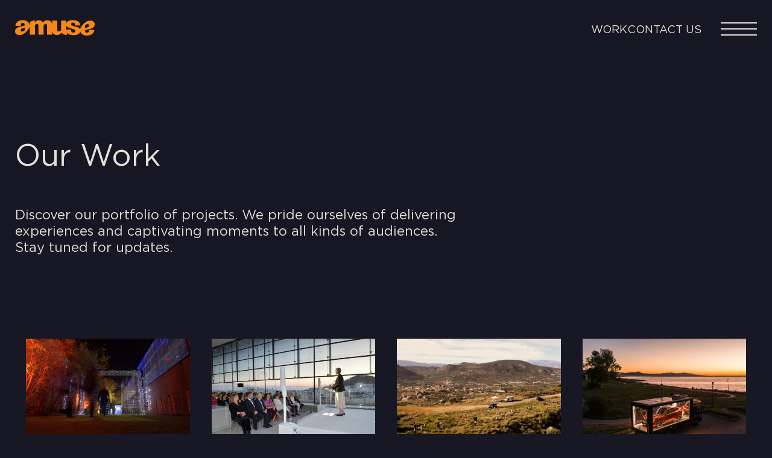

--- FILE ---
content_type: text/html; charset=UTF-8
request_url: https://amuse.gr/projects/
body_size: 16684
content:
<!doctype html>
<html lang="en-US">
<head>
<meta charset="UTF-8">
<meta name="viewport" content="width=device-width, initial-scale=1">
<link rel="profile" href="https://gmpg.org/xfn/11">
<link rel="preload" href="https://amuse.gr/wp-content/themes/amuse/dist/7bb6f44798fdcb7d6ddf.woff2" as="font" type="font/woff2" crossorigin />
<link rel="preload" href="https://amuse.gr/wp-content/themes/amuse/dist/7400e4972c750bc98897.woff2" as="font" type="font/woff2" crossorigin />
<link rel="preload" href="https://amuse.gr/wp-content/themes/amuse/dist/463535cfc30850748465.woff2" as="font" type="font/woff2" crossorigin />
<meta name='robots' content='index, follow, max-image-preview:large, max-snippet:-1, max-video-preview:-1' />
<script id="cookieyes" type="text/javascript" src="https://cdn-cookieyes.com/client_data/a02ac5ed0c7669092ad7f682/script.js"></script>
<!-- This site is optimized with the Yoast SEO plugin v26.7 - https://yoast.com/wordpress/plugins/seo/ -->
<title>Αρχείο Projects - Amuse</title>
<link rel="canonical" href="https://amuse.gr/projects/" />
<link rel="next" href="https://amuse.gr/projects/page/2/" />
<meta property="og:locale" content="en_US" />
<meta property="og:type" content="website" />
<meta property="og:title" content="Αρχείο Projects - Amuse" />
<meta property="og:url" content="https://amuse.gr/projects/" />
<meta property="og:site_name" content="Amuse" />
<meta name="twitter:card" content="summary_large_image" />
<script type="application/ld+json" class="yoast-schema-graph">{"@context":"https://schema.org","@graph":[{"@type":"CollectionPage","@id":"https://amuse.gr/projects/","url":"https://amuse.gr/projects/","name":"Αρχείο Projects - Amuse","isPartOf":{"@id":"https://amuse.gr/#website"},"primaryImageOfPage":{"@id":"https://amuse.gr/projects/#primaryimage"},"image":{"@id":"https://amuse.gr/projects/#primaryimage"},"thumbnailUrl":"https://amuse.gr/wp-content/uploads/2024/04/DSC_2351-1.jpg","breadcrumb":{"@id":"https://amuse.gr/projects/#breadcrumb"},"inLanguage":"en-US"},{"@type":"ImageObject","inLanguage":"en-US","@id":"https://amuse.gr/projects/#primaryimage","url":"https://amuse.gr/wp-content/uploads/2024/04/DSC_2351-1.jpg","contentUrl":"https://amuse.gr/wp-content/uploads/2024/04/DSC_2351-1.jpg","width":1920,"height":1280,"caption":"Dsc 2351"},{"@type":"BreadcrumbList","@id":"https://amuse.gr/projects/#breadcrumb","itemListElement":[{"@type":"ListItem","position":1,"name":"Αρχική","item":"https://amuse.gr/"},{"@type":"ListItem","position":2,"name":"Projects"}]},{"@type":"WebSite","@id":"https://amuse.gr/#website","url":"https://amuse.gr/","name":"Amuse","description":"","potentialAction":[{"@type":"SearchAction","target":{"@type":"EntryPoint","urlTemplate":"https://amuse.gr/?s={search_term_string}"},"query-input":{"@type":"PropertyValueSpecification","valueRequired":true,"valueName":"search_term_string"}}],"inLanguage":"en-US"}]}</script>
<!-- / Yoast SEO plugin. -->
<link rel="alternate" type="application/rss+xml" title="Amuse &raquo; Feed" href="https://amuse.gr/feed/" />
<link rel="alternate" type="application/rss+xml" title="Amuse &raquo; Comments Feed" href="https://amuse.gr/comments/feed/" />
<link rel="alternate" type="application/rss+xml" title="Amuse &raquo; Projects Feed" href="https://amuse.gr/projects/feed/" />
<style id='wp-img-auto-sizes-contain-inline-css'>
img:is([sizes=auto i],[sizes^="auto," i]){contain-intrinsic-size:3000px 1500px}
/*# sourceURL=wp-img-auto-sizes-contain-inline-css */
</style>
<style id='wp-block-library-inline-css'>
:root{--wp-block-synced-color:#7a00df;--wp-block-synced-color--rgb:122,0,223;--wp-bound-block-color:var(--wp-block-synced-color);--wp-editor-canvas-background:#ddd;--wp-admin-theme-color:#007cba;--wp-admin-theme-color--rgb:0,124,186;--wp-admin-theme-color-darker-10:#006ba1;--wp-admin-theme-color-darker-10--rgb:0,107,160.5;--wp-admin-theme-color-darker-20:#005a87;--wp-admin-theme-color-darker-20--rgb:0,90,135;--wp-admin-border-width-focus:2px}@media (min-resolution:192dpi){:root{--wp-admin-border-width-focus:1.5px}}.wp-element-button{cursor:pointer}:root .has-very-light-gray-background-color{background-color:#eee}:root .has-very-dark-gray-background-color{background-color:#313131}:root .has-very-light-gray-color{color:#eee}:root .has-very-dark-gray-color{color:#313131}:root .has-vivid-green-cyan-to-vivid-cyan-blue-gradient-background{background:linear-gradient(135deg,#00d084,#0693e3)}:root .has-purple-crush-gradient-background{background:linear-gradient(135deg,#34e2e4,#4721fb 50%,#ab1dfe)}:root .has-hazy-dawn-gradient-background{background:linear-gradient(135deg,#faaca8,#dad0ec)}:root .has-subdued-olive-gradient-background{background:linear-gradient(135deg,#fafae1,#67a671)}:root .has-atomic-cream-gradient-background{background:linear-gradient(135deg,#fdd79a,#004a59)}:root .has-nightshade-gradient-background{background:linear-gradient(135deg,#330968,#31cdcf)}:root .has-midnight-gradient-background{background:linear-gradient(135deg,#020381,#2874fc)}:root{--wp--preset--font-size--normal:16px;--wp--preset--font-size--huge:42px}.has-regular-font-size{font-size:1em}.has-larger-font-size{font-size:2.625em}.has-normal-font-size{font-size:var(--wp--preset--font-size--normal)}.has-huge-font-size{font-size:var(--wp--preset--font-size--huge)}.has-text-align-center{text-align:center}.has-text-align-left{text-align:left}.has-text-align-right{text-align:right}.has-fit-text{white-space:nowrap!important}#end-resizable-editor-section{display:none}.aligncenter{clear:both}.items-justified-left{justify-content:flex-start}.items-justified-center{justify-content:center}.items-justified-right{justify-content:flex-end}.items-justified-space-between{justify-content:space-between}.screen-reader-text{border:0;clip-path:inset(50%);height:1px;margin:-1px;overflow:hidden;padding:0;position:absolute;width:1px;word-wrap:normal!important}.screen-reader-text:focus{background-color:#ddd;clip-path:none;color:#444;display:block;font-size:1em;height:auto;left:5px;line-height:normal;padding:15px 23px 14px;text-decoration:none;top:5px;width:auto;z-index:100000}html :where(.has-border-color){border-style:solid}html :where([style*=border-top-color]){border-top-style:solid}html :where([style*=border-right-color]){border-right-style:solid}html :where([style*=border-bottom-color]){border-bottom-style:solid}html :where([style*=border-left-color]){border-left-style:solid}html :where([style*=border-width]){border-style:solid}html :where([style*=border-top-width]){border-top-style:solid}html :where([style*=border-right-width]){border-right-style:solid}html :where([style*=border-bottom-width]){border-bottom-style:solid}html :where([style*=border-left-width]){border-left-style:solid}html :where(img[class*=wp-image-]){height:auto;max-width:100%}:where(figure){margin:0 0 1em}html :where(.is-position-sticky){--wp-admin--admin-bar--position-offset:var(--wp-admin--admin-bar--height,0px)}@media screen and (max-width:600px){html :where(.is-position-sticky){--wp-admin--admin-bar--position-offset:0px}}
/*# sourceURL=wp-block-library-inline-css */
</style><style id='global-styles-inline-css'>
:root{--wp--preset--aspect-ratio--square: 1;--wp--preset--aspect-ratio--4-3: 4/3;--wp--preset--aspect-ratio--3-4: 3/4;--wp--preset--aspect-ratio--3-2: 3/2;--wp--preset--aspect-ratio--2-3: 2/3;--wp--preset--aspect-ratio--16-9: 16/9;--wp--preset--aspect-ratio--9-16: 9/16;--wp--preset--color--black: #000000;--wp--preset--color--cyan-bluish-gray: #abb8c3;--wp--preset--color--white: #ffffff;--wp--preset--color--pale-pink: #f78da7;--wp--preset--color--vivid-red: #cf2e2e;--wp--preset--color--luminous-vivid-orange: #ff6900;--wp--preset--color--luminous-vivid-amber: #fcb900;--wp--preset--color--light-green-cyan: #7bdcb5;--wp--preset--color--vivid-green-cyan: #00d084;--wp--preset--color--pale-cyan-blue: #8ed1fc;--wp--preset--color--vivid-cyan-blue: #0693e3;--wp--preset--color--vivid-purple: #9b51e0;--wp--preset--gradient--vivid-cyan-blue-to-vivid-purple: linear-gradient(135deg,rgb(6,147,227) 0%,rgb(155,81,224) 100%);--wp--preset--gradient--light-green-cyan-to-vivid-green-cyan: linear-gradient(135deg,rgb(122,220,180) 0%,rgb(0,208,130) 100%);--wp--preset--gradient--luminous-vivid-amber-to-luminous-vivid-orange: linear-gradient(135deg,rgb(252,185,0) 0%,rgb(255,105,0) 100%);--wp--preset--gradient--luminous-vivid-orange-to-vivid-red: linear-gradient(135deg,rgb(255,105,0) 0%,rgb(207,46,46) 100%);--wp--preset--gradient--very-light-gray-to-cyan-bluish-gray: linear-gradient(135deg,rgb(238,238,238) 0%,rgb(169,184,195) 100%);--wp--preset--gradient--cool-to-warm-spectrum: linear-gradient(135deg,rgb(74,234,220) 0%,rgb(151,120,209) 20%,rgb(207,42,186) 40%,rgb(238,44,130) 60%,rgb(251,105,98) 80%,rgb(254,248,76) 100%);--wp--preset--gradient--blush-light-purple: linear-gradient(135deg,rgb(255,206,236) 0%,rgb(152,150,240) 100%);--wp--preset--gradient--blush-bordeaux: linear-gradient(135deg,rgb(254,205,165) 0%,rgb(254,45,45) 50%,rgb(107,0,62) 100%);--wp--preset--gradient--luminous-dusk: linear-gradient(135deg,rgb(255,203,112) 0%,rgb(199,81,192) 50%,rgb(65,88,208) 100%);--wp--preset--gradient--pale-ocean: linear-gradient(135deg,rgb(255,245,203) 0%,rgb(182,227,212) 50%,rgb(51,167,181) 100%);--wp--preset--gradient--electric-grass: linear-gradient(135deg,rgb(202,248,128) 0%,rgb(113,206,126) 100%);--wp--preset--gradient--midnight: linear-gradient(135deg,rgb(2,3,129) 0%,rgb(40,116,252) 100%);--wp--preset--font-size--small: 13px;--wp--preset--font-size--medium: 20px;--wp--preset--font-size--large: 36px;--wp--preset--font-size--x-large: 42px;--wp--preset--spacing--20: 0.44rem;--wp--preset--spacing--30: 0.67rem;--wp--preset--spacing--40: 1rem;--wp--preset--spacing--50: 1.5rem;--wp--preset--spacing--60: 2.25rem;--wp--preset--spacing--70: 3.38rem;--wp--preset--spacing--80: 5.06rem;--wp--preset--shadow--natural: 6px 6px 9px rgba(0, 0, 0, 0.2);--wp--preset--shadow--deep: 12px 12px 50px rgba(0, 0, 0, 0.4);--wp--preset--shadow--sharp: 6px 6px 0px rgba(0, 0, 0, 0.2);--wp--preset--shadow--outlined: 6px 6px 0px -3px rgb(255, 255, 255), 6px 6px rgb(0, 0, 0);--wp--preset--shadow--crisp: 6px 6px 0px rgb(0, 0, 0);}:where(.is-layout-flex){gap: 0.5em;}:where(.is-layout-grid){gap: 0.5em;}body .is-layout-flex{display: flex;}.is-layout-flex{flex-wrap: wrap;align-items: center;}.is-layout-flex > :is(*, div){margin: 0;}body .is-layout-grid{display: grid;}.is-layout-grid > :is(*, div){margin: 0;}:where(.wp-block-columns.is-layout-flex){gap: 2em;}:where(.wp-block-columns.is-layout-grid){gap: 2em;}:where(.wp-block-post-template.is-layout-flex){gap: 1.25em;}:where(.wp-block-post-template.is-layout-grid){gap: 1.25em;}.has-black-color{color: var(--wp--preset--color--black) !important;}.has-cyan-bluish-gray-color{color: var(--wp--preset--color--cyan-bluish-gray) !important;}.has-white-color{color: var(--wp--preset--color--white) !important;}.has-pale-pink-color{color: var(--wp--preset--color--pale-pink) !important;}.has-vivid-red-color{color: var(--wp--preset--color--vivid-red) !important;}.has-luminous-vivid-orange-color{color: var(--wp--preset--color--luminous-vivid-orange) !important;}.has-luminous-vivid-amber-color{color: var(--wp--preset--color--luminous-vivid-amber) !important;}.has-light-green-cyan-color{color: var(--wp--preset--color--light-green-cyan) !important;}.has-vivid-green-cyan-color{color: var(--wp--preset--color--vivid-green-cyan) !important;}.has-pale-cyan-blue-color{color: var(--wp--preset--color--pale-cyan-blue) !important;}.has-vivid-cyan-blue-color{color: var(--wp--preset--color--vivid-cyan-blue) !important;}.has-vivid-purple-color{color: var(--wp--preset--color--vivid-purple) !important;}.has-black-background-color{background-color: var(--wp--preset--color--black) !important;}.has-cyan-bluish-gray-background-color{background-color: var(--wp--preset--color--cyan-bluish-gray) !important;}.has-white-background-color{background-color: var(--wp--preset--color--white) !important;}.has-pale-pink-background-color{background-color: var(--wp--preset--color--pale-pink) !important;}.has-vivid-red-background-color{background-color: var(--wp--preset--color--vivid-red) !important;}.has-luminous-vivid-orange-background-color{background-color: var(--wp--preset--color--luminous-vivid-orange) !important;}.has-luminous-vivid-amber-background-color{background-color: var(--wp--preset--color--luminous-vivid-amber) !important;}.has-light-green-cyan-background-color{background-color: var(--wp--preset--color--light-green-cyan) !important;}.has-vivid-green-cyan-background-color{background-color: var(--wp--preset--color--vivid-green-cyan) !important;}.has-pale-cyan-blue-background-color{background-color: var(--wp--preset--color--pale-cyan-blue) !important;}.has-vivid-cyan-blue-background-color{background-color: var(--wp--preset--color--vivid-cyan-blue) !important;}.has-vivid-purple-background-color{background-color: var(--wp--preset--color--vivid-purple) !important;}.has-black-border-color{border-color: var(--wp--preset--color--black) !important;}.has-cyan-bluish-gray-border-color{border-color: var(--wp--preset--color--cyan-bluish-gray) !important;}.has-white-border-color{border-color: var(--wp--preset--color--white) !important;}.has-pale-pink-border-color{border-color: var(--wp--preset--color--pale-pink) !important;}.has-vivid-red-border-color{border-color: var(--wp--preset--color--vivid-red) !important;}.has-luminous-vivid-orange-border-color{border-color: var(--wp--preset--color--luminous-vivid-orange) !important;}.has-luminous-vivid-amber-border-color{border-color: var(--wp--preset--color--luminous-vivid-amber) !important;}.has-light-green-cyan-border-color{border-color: var(--wp--preset--color--light-green-cyan) !important;}.has-vivid-green-cyan-border-color{border-color: var(--wp--preset--color--vivid-green-cyan) !important;}.has-pale-cyan-blue-border-color{border-color: var(--wp--preset--color--pale-cyan-blue) !important;}.has-vivid-cyan-blue-border-color{border-color: var(--wp--preset--color--vivid-cyan-blue) !important;}.has-vivid-purple-border-color{border-color: var(--wp--preset--color--vivid-purple) !important;}.has-vivid-cyan-blue-to-vivid-purple-gradient-background{background: var(--wp--preset--gradient--vivid-cyan-blue-to-vivid-purple) !important;}.has-light-green-cyan-to-vivid-green-cyan-gradient-background{background: var(--wp--preset--gradient--light-green-cyan-to-vivid-green-cyan) !important;}.has-luminous-vivid-amber-to-luminous-vivid-orange-gradient-background{background: var(--wp--preset--gradient--luminous-vivid-amber-to-luminous-vivid-orange) !important;}.has-luminous-vivid-orange-to-vivid-red-gradient-background{background: var(--wp--preset--gradient--luminous-vivid-orange-to-vivid-red) !important;}.has-very-light-gray-to-cyan-bluish-gray-gradient-background{background: var(--wp--preset--gradient--very-light-gray-to-cyan-bluish-gray) !important;}.has-cool-to-warm-spectrum-gradient-background{background: var(--wp--preset--gradient--cool-to-warm-spectrum) !important;}.has-blush-light-purple-gradient-background{background: var(--wp--preset--gradient--blush-light-purple) !important;}.has-blush-bordeaux-gradient-background{background: var(--wp--preset--gradient--blush-bordeaux) !important;}.has-luminous-dusk-gradient-background{background: var(--wp--preset--gradient--luminous-dusk) !important;}.has-pale-ocean-gradient-background{background: var(--wp--preset--gradient--pale-ocean) !important;}.has-electric-grass-gradient-background{background: var(--wp--preset--gradient--electric-grass) !important;}.has-midnight-gradient-background{background: var(--wp--preset--gradient--midnight) !important;}.has-small-font-size{font-size: var(--wp--preset--font-size--small) !important;}.has-medium-font-size{font-size: var(--wp--preset--font-size--medium) !important;}.has-large-font-size{font-size: var(--wp--preset--font-size--large) !important;}.has-x-large-font-size{font-size: var(--wp--preset--font-size--x-large) !important;}
/*# sourceURL=global-styles-inline-css */
</style>
<style id='classic-theme-styles-inline-css'>
/*! This file is auto-generated */
.wp-block-button__link{color:#fff;background-color:#32373c;border-radius:9999px;box-shadow:none;text-decoration:none;padding:calc(.667em + 2px) calc(1.333em + 2px);font-size:1.125em}.wp-block-file__button{background:#32373c;color:#fff;text-decoration:none}
/*# sourceURL=/wp-includes/css/classic-themes.min.css */
</style>
<link rel='stylesheet' id='dnd-upload-cf7-css' href='https://amuse.gr/wp-content/plugins/drag-and-drop-multiple-file-upload-contact-form-7/assets/css/dnd-upload-cf7.css?ver=1.3.9.3' media='all' />
<link rel='stylesheet' id='contact-form-7-css' href='https://amuse.gr/wp-content/plugins/contact-form-7/includes/css/styles.css?ver=6.1.4' media='all' />
<link rel='stylesheet' id='wpa-css-css' href='https://amuse.gr/wp-content/plugins/honeypot/includes/css/wpa.css?ver=2.3.04' media='all' />
<link rel='stylesheet' id='lbwps-styles-photoswipe5-main-css' href='https://amuse.gr/wp-content/plugins/lightbox-photoswipe/assets/ps5/styles/main.css?ver=5.8.2' media='all' />
<link rel='stylesheet' id='app-css-css' href='https://amuse.gr/wp-content/themes/amuse/dist/app.min.css?ver=33814016' media='all' />
<script src="https://amuse.gr/wp-includes/js/jquery/jquery.min.js?ver=3.7.1" id="jquery-core-js"></script>
<script id="verm_loadmore-js-extra">
var verm_loadmore_params = {"ajaxurl":"https://amuse.gr/wp-admin/admin-ajax.php","posts":"{\"post_type\":\"projects\",\"error\":\"\",\"m\":\"\",\"p\":0,\"post_parent\":\"\",\"subpost\":\"\",\"subpost_id\":\"\",\"attachment\":\"\",\"attachment_id\":0,\"name\":\"\",\"pagename\":\"\",\"page_id\":0,\"second\":\"\",\"minute\":\"\",\"hour\":\"\",\"day\":0,\"monthnum\":0,\"year\":0,\"w\":0,\"category_name\":\"\",\"tag\":\"\",\"cat\":\"\",\"tag_id\":\"\",\"author\":\"\",\"author_name\":\"\",\"feed\":\"\",\"tb\":\"\",\"paged\":0,\"meta_key\":\"\",\"meta_value\":\"\",\"preview\":\"\",\"s\":\"\",\"sentence\":\"\",\"title\":\"\",\"fields\":\"all\",\"menu_order\":\"\",\"embed\":\"\",\"category__in\":[],\"category__not_in\":[],\"category__and\":[],\"post__in\":[],\"post__not_in\":[],\"post_name__in\":[],\"tag__in\":[],\"tag__not_in\":[],\"tag__and\":[],\"tag_slug__in\":[],\"tag_slug__and\":[],\"post_parent__in\":[],\"post_parent__not_in\":[],\"author__in\":[],\"author__not_in\":[],\"search_columns\":[],\"ignore_sticky_posts\":false,\"suppress_filters\":false,\"cache_results\":true,\"update_post_term_cache\":true,\"update_menu_item_cache\":false,\"lazy_load_term_meta\":true,\"update_post_meta_cache\":true,\"posts_per_page\":40,\"nopaging\":false,\"comments_per_page\":\"50\",\"no_found_rows\":false,\"order\":\"DESC\"}","current_page":"1","max_page":"2"};
//# sourceURL=verm_loadmore-js-extra
</script>
<script src="https://amuse.gr/wp-content/themes/amuse/js/loadmore.js?ver=6.9" id="verm_loadmore-js"></script>
<link rel="https://api.w.org/" href="https://amuse.gr/wp-json/" /><link rel="EditURI" type="application/rsd+xml" title="RSD" href="https://amuse.gr/xmlrpc.php?rsd" />
<meta name="generator" content="WordPress 6.9" />
<!-- start Simple Custom CSS and JS -->
<style>
.espa-banner {
position: fixed;
bottom: 10px;
left: 10px;
transition: all 600ms ease;
z-index: 999999;
width: 120px;
}
.espa-banner.hide-banner {
transform: translateX(-110%);
opacity: 0;
}</style>
<!-- end Simple Custom CSS and JS -->
<link rel="icon" href="https://amuse.gr/wp-content/uploads/2023/03/favicon-32x32-1.png" sizes="32x32" />
<link rel="icon" href="https://amuse.gr/wp-content/uploads/2023/03/favicon-32x32-1.png" sizes="192x192" />
<link rel="apple-touch-icon" href="https://amuse.gr/wp-content/uploads/2023/03/favicon-32x32-1.png" />
<meta name="msapplication-TileImage" content="https://amuse.gr/wp-content/uploads/2023/03/favicon-32x32-1.png" />
<style id="wp-custom-css">
/* p.cky-title {
display: none!important;
}
.cky-consent-container .cky-consent-bar {
background-color: rgb(255 255 255 / 97%)!important;
} */		</style>
</head>
<body class="archive post-type-archive post-type-archive-projects wp-theme-amuse">
<div id="page" class="site">
<a class="skip-link screen-reader-text" href="#primary">Skip to content</a>
<header class="verm-header">
<div class="verm-header__inner section--boxed max--full cols align--center pt--sm pb--sm">
<div class="verm-header__left">
<a href="/" aria-label="Homepage Link">
<svg xmlns="http://www.w3.org/2000/svg" width="132.463" height="26" viewBox="0 0 132.463 26">
<g>
<path d="M124.937,14.854a15.682,15.682,0,0,0,4.737-1.972,5.94,5.94,0,0,0,2.773-5.323v-.4a7.079,7.079,0,0,0-.431-2.269c-.957-2.267-3.158-3.749-7.176-3.749A12.27,12.27,0,0,0,116.661,4.2l-1.444,1.15q-.7.615-1.375,1.283a28.112,28.112,0,0,0-5.816,8.348c-.79-1.306-2.292-2.243-4.651-2.949L95.482,9.619C93.9,9.126,93.233,8.486,93.233,7.35V6.857a2.347,2.347,0,0,1,.679-1.435,3.171,3.171,0,0,1,2.439-.788c1.725,0,2.965.689,3.2,2.173a3.472,3.472,0,0,1,.1.935V9.222h8.709V8.779a7.344,7.344,0,0,0-.192-1.333c-1.111-4.982-5.848-7.1-12.112-7.1-7.03,0-10.463,2.914-11.048,6.067V1.334H76.493V17.165l-.674.493c-1.195.836-2.054,1.529-3.1,1.529a2.3,2.3,0,0,1-2.4-2.611V1.334H61.661V7.285C60.969,3.061,57.9.592,53.582.592c-2.583,0-4.5,1.037-6.793,2.914l-.861.689c-.384-.79-1.962-3.6-6.46-3.6-2.437,0-4.209.89-6.264,2.716l-.575.493L32.579,0H32.53L24.5,3.5V9.316C23.727,3.944,19.428.393,12.775.393,4.161.393.668,5.773.668,9.619v.4H9.612V8.185a2.969,2.969,0,0,1,3.254-3.059,2.829,2.829,0,0,1,3.016,2.762V9.424L7.511,11.542a15.76,15.76,0,0,0-4.737,1.972A5.947,5.947,0,0,0,0,18.843v.4a7.058,7.058,0,0,0,.431,2.268c.957,2.266,3.154,3.747,7.178,3.747A12.288,12.288,0,0,0,15.792,22.2l1.444-1.155q.7-.611,1.376-1.281A28.027,28.027,0,0,0,24.5,11.25V24.466h8.561V8.534l.575-.392c1.15-.891,1.866-1.531,2.871-1.531A2.271,2.271,0,0,1,38.762,9.12V24.466h8.661V8.735l.525-.4c1.195-.935,1.866-1.578,2.871-1.578a2.232,2.232,0,0,1,2.241,2.515V24.466h8.752V18.55c.679,4.285,3.641,6.655,7.987,6.655,2.487,0,4.35-.889,6.506-2.711l1.675-1.427a5.53,5.53,0,0,0,4.975,3.6,35.073,35.073,0,0,0,3.684.153v-3.1C88.626,23.919,92.1,25.4,97.4,25.4c6.955,0,10.391-2.954,11.164-5.959C110.116,23.469,114.053,26,119.672,26c8.616,0,12.109-5.374,12.109-9.221v-.4h-8.947v1.83a2.973,2.973,0,0,1-3.258,3.058,2.831,2.831,0,0,1-3.013-2.764V16.975ZM16.075,17.314l-.765.493c-1.439.89-2.2,1.479-3.589,1.479a2.038,2.038,0,0,1-2.3-2.022v-.347a2.484,2.484,0,0,1,1.146-2.172,7.083,7.083,0,0,1,2.054-.887l3.447-.938Zm83.954.887a3.774,3.774,0,0,1-.048.739,2.311,2.311,0,0,1-.623,1.332,3.439,3.439,0,0,1-2.49.838c-2.2,0-3.2-1.034-3.443-2.218-.048-.346-.1-.887-.1-1.087V15.978h-8.32V8.666c.375,2.109,1.847,3.425,4.541,4.31l8.134,2.663c1.673.543,2.345,1.331,2.345,2.418Zm16.343-4.724V9.082l.766-.493c1.435-.888,2.2-1.479,3.588-1.479a2.037,2.037,0,0,1,2.295,2.022v.347a2.487,2.487,0,0,1-1.145,2.168,7.066,7.066,0,0,1-2.054.888Z" transform="translate(0.009)" fill="#f6871a"/>
</g>
</svg>            </a>
</div>
<div class="verm-header__right cols align--center justify--end">
<div class="menu-visible-menu-container"><ul id="menu-visible-menu" class="header-main-menu color--grey lh--1 cols gap--30"><li id="menu-item-9177" class="menu-item menu-item-type-post_type_archive menu-item-object-projects current-menu-item menu-item-9177"><a href="https://amuse.gr/projects/" aria-current="page">WORK</a></li>
<li id="menu-item-9176" class="menu-item menu-item-type-post_type menu-item-object-page menu-item-9176"><a href="https://amuse.gr/contact/">CONTACT US</a></li>
</ul></div>            <div class="burger-toggle">
<div class="burger-inner">
<span></span>
<span></span>
<span></span>
</div>
</div>
</div>
</div>
<div class="verm-menu">
<span class="verm-menu-close-bg"></span>
<div class="verm-menu__inner cols--um">
<div class="col--50 px--lg main-services-menu m--hidden">
<div class="">
<div class="menu-services-container"><ul id="header-services-menu" class="font--18 color--grey hover:color--accent lh--1"><li id="menu-item-8886" class="menu-item menu-item-type-post_type menu-item-object-services menu-item-8886"><a href="https://amuse.gr/service/brand-experience/">BRAND EXPERIENCE</a></li>
<li id="menu-item-8889" class="menu-item menu-item-type-post_type menu-item-object-services menu-item-8889"><a href="https://amuse.gr/service/experiential-communication/">EXPERIENTIAL COMMUNICATION</a></li>
<li id="menu-item-8888" class="menu-item menu-item-type-post_type menu-item-object-services menu-item-8888"><a href="https://amuse.gr/service/employee-engagement/">EMPLOYEE ENGAGEMENT</a></li>
<li id="menu-item-8891" class="menu-item menu-item-type-post_type menu-item-object-services menu-item-8891"><a href="https://amuse.gr/service/tv-video-production/">TV &#038; VIDEO PRODUCTION</a></li>
</ul></div>                </div>
</div>
<div class="col--50 main-menu-wrapper">
<div class="um-px--lg pb--lg">
<div class="menu-admin-container"><ul id="primary-menu" class="header-main-menu font--42 color--grey hover:color--accent lh--1"><li id="menu-item-97" class="menu-item menu-item-type-post_type menu-item-object-page menu-item-97"><a href="https://amuse.gr/about/">ABOUT</a></li>
<li id="menu-item-246" class="services-submenu menu-item menu-item-type-post_type_archive menu-item-object-services menu-item-246"><a href="https://amuse.gr/services/">SERVICES</a></li>
<li id="menu-item-9051" class="menu-item menu-item-type-post_type_archive menu-item-object-projects current-menu-item menu-item-9051"><a href="https://amuse.gr/projects/" aria-current="page">WORK</a></li>
<li id="menu-item-10653" class="menu-item menu-item-type-post_type menu-item-object-page menu-item-10653"><a href="https://amuse.gr/awards/">AWARDS</a></li>
<li id="menu-item-96" class="menu-item menu-item-type-post_type menu-item-object-page menu-item-96"><a href="https://amuse.gr/contact/">CONTACT</a></li>
</ul></div>                </div>      
<div class="verm-menu-bottom-bar col--100 font--14">
<div class="horizontal-separator bg--dark col--100 mb--md"></div>
<div class="um-px--lg">
<div class="color--grey"><div class=" m-mb--lg">
<ul class="cols--um cols--wrap justify--start list--none gap--30">
<li class="col--100 lh--1"><a href="/subscribe-to-our-newsletter/">SUBSCRIBE TO OUR NEWSLETTER</a></li>
<li class="col--">E. <a href="mailto:info@amuse.gr">INFO@AMUSE.GR</a></li>
<li class="col--">Τ. <a href="tel:+302106444751">+30 210 6444751</a></li>
</ul>
</div></div>
<div class="verm-social-header verm-icons justify--start cols gap--15 mt--sm">
<a href="https://www.linkedin.com/company/amuse-concept-events/" target="_blank" class=""><span>IN</span></a>
<a href="https://www.facebook.com/amusecompany/" target="_blank" class=""><span>FB</span></a>
<a href="https://www.instagram.com/amusecompany/" target="_blank" class=""><span>IG</span></a>
<a href="https://www.youtube.com/user/amuseconceptevents?feature=results_main" target="_blank" class=""><span>YT</span></a>
</div>
</div>
</div>
</div>
</div>
</div>
</header>
<main id="primary">
<section class="hero-with-image">
<div class="full-image-wrapper"></div>
<div class="section--boxed pt--md pb--xlg p--relative zindex--2">
<h1 class="color--dark font--22 mb--lg">
</h1>
<h2 class="font--67 mb--lg">Our Work</h2>
<div class="max--850 font--22"><p>Discover our portfolio of projects. We pride ourselves of delivering experiences and captivating moments to all kinds of audiences.</br>Stay tuned for updates.</p>
</div>
</div>
</section>
<section id="project-list" class="projects-archive-container">
<div class="section--boxed">
<div class="cols--um cols--wrap justify--start">
<div class="col--25 mb--lg project-item um-p--sm"><article class="project-item col-item">
<div class="col-item__inner">
<div class="col-item__image mb--15">
<a href="https://amuse.gr/project/seagull-gala-party/" aria-label="View our project with title - Seagull &#8211; Gala Party"><img width="1024" height="683" src="https://amuse.gr/wp-content/uploads/2024/04/DSC_2351-1-1024x683.jpg" class="attachment-large size-large" alt="Dsc 2351" decoding="async" fetchpriority="high" srcset="https://amuse.gr/wp-content/uploads/2024/04/DSC_2351-1-1024x683.jpg 1024w, https://amuse.gr/wp-content/uploads/2024/04/DSC_2351-1-300x200.jpg 300w, https://amuse.gr/wp-content/uploads/2024/04/DSC_2351-1-768x512.jpg 768w, https://amuse.gr/wp-content/uploads/2024/04/DSC_2351-1-1536x1024.jpg 1536w, https://amuse.gr/wp-content/uploads/2024/04/DSC_2351-1.jpg 1920w" sizes="(max-width: 1024px) 100vw, 1024px" /></a>
</div>
<div class="col-item__content">
<div class="col-item__content-top">
<h3 class="font--22 lh--2 mb--none"><a href="https://amuse.gr/project/seagull-gala-party/">Seagull &#8211; Gala Party</a></h3>
</div>
</div>
</div>
</article></div>
<div class="col--25 mb--lg project-item um-p--sm"><article class="project-item col-item">
<div class="col-item__inner">
<div class="col-item__image mb--15">
<a href="https://amuse.gr/project/women-political-leaders-athens-summit/" aria-label="View our project with title - Women Political Leaders &#8211; Athens Summit"><img width="1024" height="683" src="https://amuse.gr/wp-content/uploads/2024/04/DSC_4986-1024x683.jpg" class="attachment-large size-large" alt="Dsc 4986" decoding="async" srcset="https://amuse.gr/wp-content/uploads/2024/04/DSC_4986-1024x683.jpg 1024w, https://amuse.gr/wp-content/uploads/2024/04/DSC_4986-300x200.jpg 300w, https://amuse.gr/wp-content/uploads/2024/04/DSC_4986-768x512.jpg 768w, https://amuse.gr/wp-content/uploads/2024/04/DSC_4986-1536x1024.jpg 1536w, https://amuse.gr/wp-content/uploads/2024/04/DSC_4986.jpg 1920w" sizes="(max-width: 1024px) 100vw, 1024px" /></a>
</div>
<div class="col-item__content">
<div class="col-item__content-top">
<h3 class="font--22 lh--2 mb--none"><a href="https://amuse.gr/project/women-political-leaders-athens-summit/">Women Political Leaders &#8211; Athens Summit</a></h3>
</div>
</div>
</div>
</article></div>
<div class="col--25 mb--lg project-item um-p--sm"><article class="project-item col-item">
<div class="col-item__inner">
<div class="col-item__image mb--15">
<a href="https://amuse.gr/project/annual-conference-for-msd-2024/" aria-label="View our project with title - MSD Annual Conference 24"><img width="1024" height="576" src="https://amuse.gr/wp-content/uploads/2024/04/GREENGROOVERS-1024x576.jpg" class="attachment-large size-large" alt="Greengroovers" decoding="async" srcset="https://amuse.gr/wp-content/uploads/2024/04/GREENGROOVERS-1024x576.jpg 1024w, https://amuse.gr/wp-content/uploads/2024/04/GREENGROOVERS-300x169.jpg 300w, https://amuse.gr/wp-content/uploads/2024/04/GREENGROOVERS-768x432.jpg 768w, https://amuse.gr/wp-content/uploads/2024/04/GREENGROOVERS-1536x864.jpg 1536w, https://amuse.gr/wp-content/uploads/2024/04/GREENGROOVERS.jpg 1920w" sizes="(max-width: 1024px) 100vw, 1024px" /></a>
</div>
<div class="col-item__content">
<div class="col-item__content-top">
<h3 class="font--22 lh--2 mb--none"><a href="https://amuse.gr/project/annual-conference-for-msd-2024/">MSD Annual Conference 24</a></h3>
</div>
</div>
</div>
</article></div>
<div class="col--25 mb--lg project-item um-p--sm"><article class="project-item col-item">
<div class="col-item__inner">
<div class="col-item__image mb--15">
<a href="https://amuse.gr/project/bmw-x2-panhellenic-launch/" aria-label="View our project with title - BMW X2 Panhellenic Launch"><img width="1024" height="620" src="https://amuse.gr/wp-content/uploads/2024/04/3-3-1024x620.jpg" class="attachment-large size-large" alt="Default" decoding="async" loading="lazy" srcset="https://amuse.gr/wp-content/uploads/2024/04/3-3-1024x620.jpg 1024w, https://amuse.gr/wp-content/uploads/2024/04/3-3-300x182.jpg 300w, https://amuse.gr/wp-content/uploads/2024/04/3-3-768x465.jpg 768w, https://amuse.gr/wp-content/uploads/2024/04/3-3-1536x930.jpg 1536w, https://amuse.gr/wp-content/uploads/2024/04/3-3.jpg 1692w" sizes="auto, (max-width: 1024px) 100vw, 1024px" /></a>
</div>
<div class="col-item__content">
<div class="col-item__content-top">
<h3 class="font--22 lh--2 mb--none"><a href="https://amuse.gr/project/bmw-x2-panhellenic-launch/">BMW X2 Panhellenic Launch</a></h3>
</div>
</div>
</div>
</article></div>
<div class="col--25 mb--lg project-item um-p--sm"><article class="project-item col-item">
<div class="col-item__inner">
<div class="col-item__image mb--15">
<a href="https://amuse.gr/project/carroten-summer-festival-2023/" aria-label="View our project with title - Carroten Summer Festival 23"><img width="1024" height="683" src="https://amuse.gr/wp-content/uploads/2024/04/YSM08903-2-1024x683.jpg" class="attachment-large size-large" alt="Ysm08903 2" decoding="async" loading="lazy" srcset="https://amuse.gr/wp-content/uploads/2024/04/YSM08903-2-1024x683.jpg 1024w, https://amuse.gr/wp-content/uploads/2024/04/YSM08903-2-300x200.jpg 300w, https://amuse.gr/wp-content/uploads/2024/04/YSM08903-2-768x512.jpg 768w, https://amuse.gr/wp-content/uploads/2024/04/YSM08903-2-1536x1024.jpg 1536w, https://amuse.gr/wp-content/uploads/2024/04/YSM08903-2.jpg 1920w" sizes="auto, (max-width: 1024px) 100vw, 1024px" /></a>
</div>
<div class="col-item__content">
<div class="col-item__content-top">
<h3 class="font--22 lh--2 mb--none"><a href="https://amuse.gr/project/carroten-summer-festival-2023/">Carroten Summer Festival 23</a></h3>
</div>
</div>
</div>
</article></div>
<div class="col--25 mb--lg project-item um-p--sm"><article class="project-item col-item">
<div class="col-item__inner">
<div class="col-item__image mb--15">
<a href="https://amuse.gr/project/bmw-joyland-exhibition/" aria-label="View our project with title - BMW Joyland Exhibition"><img width="1024" height="683" src="https://amuse.gr/wp-content/uploads/2023/06/5-1024x683.jpg" class="attachment-large size-large" alt="5" decoding="async" loading="lazy" srcset="https://amuse.gr/wp-content/uploads/2023/06/5-1024x683.jpg 1024w, https://amuse.gr/wp-content/uploads/2023/06/5-300x200.jpg 300w, https://amuse.gr/wp-content/uploads/2023/06/5-768x512.jpg 768w, https://amuse.gr/wp-content/uploads/2023/06/5-1536x1024.jpg 1536w, https://amuse.gr/wp-content/uploads/2023/06/5.jpg 1920w" sizes="auto, (max-width: 1024px) 100vw, 1024px" /></a>
</div>
<div class="col-item__content">
<div class="col-item__content-top">
<h3 class="font--22 lh--2 mb--none"><a href="https://amuse.gr/project/bmw-joyland-exhibition/">BMW Joyland Exhibition</a></h3>
</div>
</div>
</div>
</article></div>
<div class="col--25 mb--lg project-item um-p--sm"><article class="project-item col-item">
<div class="col-item__inner">
<div class="col-item__image mb--15">
<a href="https://amuse.gr/project/eteros-ego-other-me-avant-premieres/" aria-label="View our project with title - Other Me (Eteros Ego) </br>Avant Première Events"><img width="1024" height="683" src="https://amuse.gr/wp-content/uploads/2023/06/GIO2446-1024x683.jpg" class="attachment-large size-large" alt="Gio2446" decoding="async" loading="lazy" srcset="https://amuse.gr/wp-content/uploads/2023/06/GIO2446-1024x683.jpg 1024w, https://amuse.gr/wp-content/uploads/2023/06/GIO2446-300x200.jpg 300w, https://amuse.gr/wp-content/uploads/2023/06/GIO2446-768x513.jpg 768w, https://amuse.gr/wp-content/uploads/2023/06/GIO2446.jpg 1500w" sizes="auto, (max-width: 1024px) 100vw, 1024px" /></a>
</div>
<div class="col-item__content">
<div class="col-item__content-top">
<h3 class="font--22 lh--2 mb--none"><a href="https://amuse.gr/project/eteros-ego-other-me-avant-premieres/">Other Me (Eteros Ego) </br>Avant Première Events</a></h3>
</div>
</div>
</div>
</article></div>
<div class="col--25 mb--lg project-item um-p--sm"><article class="project-item col-item">
<div class="col-item__inner">
<div class="col-item__image mb--15">
<a href="https://amuse.gr/project/1st-athens-civil-society-festival/" aria-label="View our project with title - 1st Athens Civil Society Festival"><img width="1024" height="683" src="https://amuse.gr/wp-content/uploads/2023/04/DSC_9705-1024x683.jpg" class="attachment-large size-large" alt="Dsc 9705" decoding="async" loading="lazy" srcset="https://amuse.gr/wp-content/uploads/2023/04/DSC_9705-1024x683.jpg 1024w, https://amuse.gr/wp-content/uploads/2023/04/DSC_9705-300x200.jpg 300w, https://amuse.gr/wp-content/uploads/2023/04/DSC_9705-768x512.jpg 768w, https://amuse.gr/wp-content/uploads/2023/04/DSC_9705-1536x1024.jpg 1536w, https://amuse.gr/wp-content/uploads/2023/04/DSC_9705-2048x1365.jpg 2048w, https://amuse.gr/wp-content/uploads/2023/04/DSC_9705-scaled.jpg 1920w" sizes="auto, (max-width: 1024px) 100vw, 1024px" /></a>
</div>
<div class="col-item__content">
<div class="col-item__content-top">
<h3 class="font--22 lh--2 mb--none"><a href="https://amuse.gr/project/1st-athens-civil-society-festival/">1st Athens Civil Society Festival</a></h3>
</div>
</div>
</div>
</article></div>
<div class="col--25 mb--lg project-item um-p--sm"><article class="project-item col-item">
<div class="col-item__inner">
<div class="col-item__image mb--15">
<a href="https://amuse.gr/project/experience-will-reshape/" aria-label="View our project with title - Sarantis Group Annual Conference"><img width="1024" height="683" src="https://amuse.gr/wp-content/uploads/2023/03/DSC_4461-1024x683.jpg" class="attachment-large size-large" alt="Dsc 4461" decoding="async" loading="lazy" srcset="https://amuse.gr/wp-content/uploads/2023/03/DSC_4461-1024x683.jpg 1024w, https://amuse.gr/wp-content/uploads/2023/03/DSC_4461-300x200.jpg 300w, https://amuse.gr/wp-content/uploads/2023/03/DSC_4461-768x512.jpg 768w, https://amuse.gr/wp-content/uploads/2023/03/DSC_4461-1536x1024.jpg 1536w, https://amuse.gr/wp-content/uploads/2023/03/DSC_4461-2048x1365.jpg 2048w, https://amuse.gr/wp-content/uploads/2023/03/DSC_4461-scaled.jpg 1920w" sizes="auto, (max-width: 1024px) 100vw, 1024px" /></a>
</div>
<div class="col-item__content">
<div class="col-item__content-top">
<h3 class="font--22 lh--2 mb--none"><a href="https://amuse.gr/project/experience-will-reshape/">Sarantis Group Annual Conference</a></h3>
</div>
</div>
</div>
</article></div>
<div class="col--25 mb--lg project-item um-p--sm"><article class="project-item col-item">
<div class="col-item__inner">
<div class="col-item__image mb--15">
<a href="https://amuse.gr/project/seed-2-sew-initiative-3/" aria-label="View our project with title - BASF Press Conference"><img width="1024" height="683" src="https://amuse.gr/wp-content/uploads/2023/03/IMG_0131-1024x683.jpg" class="attachment-large size-large" alt="Img 0131" decoding="async" loading="lazy" srcset="https://amuse.gr/wp-content/uploads/2023/03/IMG_0131-1024x683.jpg 1024w, https://amuse.gr/wp-content/uploads/2023/03/IMG_0131-300x200.jpg 300w, https://amuse.gr/wp-content/uploads/2023/03/IMG_0131-768x512.jpg 768w, https://amuse.gr/wp-content/uploads/2023/03/IMG_0131-1536x1024.jpg 1536w, https://amuse.gr/wp-content/uploads/2023/03/IMG_0131-2048x1365.jpg 2048w, https://amuse.gr/wp-content/uploads/2023/03/IMG_0131.jpg 1920w" sizes="auto, (max-width: 1024px) 100vw, 1024px" /></a>
</div>
<div class="col-item__content">
<div class="col-item__content-top">
<h3 class="font--22 lh--2 mb--none"><a href="https://amuse.gr/project/seed-2-sew-initiative-3/">BASF Press Conference</a></h3>
</div>
</div>
</div>
</article></div>
<div class="col--25 mb--lg project-item um-p--sm"><article class="project-item col-item">
<div class="col-item__inner">
<div class="col-item__image mb--15">
<a href="https://amuse.gr/project/bmw-launch-event-x1-ix1-2/" aria-label="View our project with title - Launch Event of X1 &#038; iX1"><img width="1024" height="684" src="https://amuse.gr/wp-content/uploads/2023/03/image_1103-min-1024x684.jpg" class="attachment-large size-large" alt="Image 1103 Min" decoding="async" loading="lazy" srcset="https://amuse.gr/wp-content/uploads/2023/03/image_1103-min-1024x684.jpg 1024w, https://amuse.gr/wp-content/uploads/2023/03/image_1103-min-300x200.jpg 300w, https://amuse.gr/wp-content/uploads/2023/03/image_1103-min-768x513.jpg 768w, https://amuse.gr/wp-content/uploads/2023/03/image_1103-min-1536x1025.jpg 1536w, https://amuse.gr/wp-content/uploads/2023/03/image_1103-min.jpg 1920w" sizes="auto, (max-width: 1024px) 100vw, 1024px" /></a>
</div>
<div class="col-item__content">
<div class="col-item__content-top">
<h3 class="font--22 lh--2 mb--none"><a href="https://amuse.gr/project/bmw-launch-event-x1-ix1-2/">Launch Event of X1 &#038; iX1</a></h3>
</div>
</div>
</div>
</article></div>
<div class="col--25 mb--lg project-item um-p--sm"><article class="project-item col-item">
<div class="col-item__inner">
<div class="col-item__image mb--15">
<a href="https://amuse.gr/project/the-mini-festival/" aria-label="View our project with title - The MINI Festival"><img width="1024" height="683" src="https://amuse.gr/wp-content/uploads/2023/03/TheMinifestival_webres28-1024x683.jpg" class="attachment-large size-large" alt="Theminifestival Webres28" decoding="async" loading="lazy" srcset="https://amuse.gr/wp-content/uploads/2023/03/TheMinifestival_webres28-1024x683.jpg 1024w, https://amuse.gr/wp-content/uploads/2023/03/TheMinifestival_webres28-300x200.jpg 300w, https://amuse.gr/wp-content/uploads/2023/03/TheMinifestival_webres28-768x513.jpg 768w, https://amuse.gr/wp-content/uploads/2023/03/TheMinifestival_webres28-1536x1025.jpg 1536w, https://amuse.gr/wp-content/uploads/2023/03/TheMinifestival_webres28-2048x1367.jpg 2048w, https://amuse.gr/wp-content/uploads/2023/03/TheMinifestival_webres28-scaled.jpg 1920w" sizes="auto, (max-width: 1024px) 100vw, 1024px" /></a>
</div>
<div class="col-item__content">
<div class="col-item__content-top">
<h3 class="font--22 lh--2 mb--none"><a href="https://amuse.gr/project/the-mini-festival/">The MINI Festival</a></h3>
</div>
</div>
</div>
</article></div>
<div class="col--25 mb--lg project-item um-p--sm"><article class="project-item col-item">
<div class="col-item__inner">
<div class="col-item__image mb--15">
<a href="https://amuse.gr/project/alexandroupolis-power-generation-opening-ceremony/" aria-label="View our project with title - Alexandroupolis Power Generation Opening Ceremony"><img width="1024" height="683" src="https://amuse.gr/wp-content/uploads/2023/01/1-cover-1024x683.jpg" class="attachment-large size-large" alt="1 Cover" decoding="async" loading="lazy" srcset="https://amuse.gr/wp-content/uploads/2023/01/1-cover-1024x683.jpg 1024w, https://amuse.gr/wp-content/uploads/2023/01/1-cover-300x200.jpg 300w, https://amuse.gr/wp-content/uploads/2023/01/1-cover-768x513.jpg 768w, https://amuse.gr/wp-content/uploads/2023/01/1-cover.jpg 1311w" sizes="auto, (max-width: 1024px) 100vw, 1024px" /></a>
</div>
<div class="col-item__content">
<div class="col-item__content-top">
<h3 class="font--22 lh--2 mb--none"><a href="https://amuse.gr/project/alexandroupolis-power-generation-opening-ceremony/">Alexandroupolis Power Generation Opening Ceremony</a></h3>
</div>
</div>
</div>
</article></div>
<div class="col--25 mb--lg project-item um-p--sm"><article class="project-item col-item">
<div class="col-item__inner">
<div class="col-item__image mb--15">
<a href="https://amuse.gr/project/msd-cycle-2023-accelerate-2/" aria-label="View our project with title - MSD Annual Conference 23"><img width="1024" height="683" src="https://amuse.gr/wp-content/uploads/2023/03/1a-1024x683.jpg" class="attachment-large size-large" alt="1a" decoding="async" loading="lazy" srcset="https://amuse.gr/wp-content/uploads/2023/03/1a-1024x683.jpg 1024w, https://amuse.gr/wp-content/uploads/2023/03/1a-300x200.jpg 300w, https://amuse.gr/wp-content/uploads/2023/03/1a-768x512.jpg 768w, https://amuse.gr/wp-content/uploads/2023/03/1a-1536x1024.jpg 1536w, https://amuse.gr/wp-content/uploads/2023/03/1a-2048x1365.jpg 2048w, https://amuse.gr/wp-content/uploads/2023/03/1a.jpg 1920w" sizes="auto, (max-width: 1024px) 100vw, 1024px" /></a>
</div>
<div class="col-item__content">
<div class="col-item__content-top">
<h3 class="font--22 lh--2 mb--none"><a href="https://amuse.gr/project/msd-cycle-2023-accelerate-2/">MSD Annual Conference 23</a></h3>
</div>
</div>
</div>
</article></div>
<div class="col--25 mb--lg project-item um-p--sm"><article class="project-item col-item">
<div class="col-item__inner">
<div class="col-item__image mb--15">
<a href="https://amuse.gr/project/desmond-child-rocks-the-parthenon/" aria-label="View our project with title - Desmond Child Rocks The Parthenon"><img width="1024" height="577" src="https://amuse.gr/wp-content/uploads/2023/05/PHOTO-2022-06-28-02-32-41-1024x577.jpg" class="attachment-large size-large" alt="Photo 2022 06 28 02 32 41" decoding="async" loading="lazy" srcset="https://amuse.gr/wp-content/uploads/2023/05/PHOTO-2022-06-28-02-32-41-1024x577.jpg 1024w, https://amuse.gr/wp-content/uploads/2023/05/PHOTO-2022-06-28-02-32-41-300x169.jpg 300w, https://amuse.gr/wp-content/uploads/2023/05/PHOTO-2022-06-28-02-32-41-768x432.jpg 768w, https://amuse.gr/wp-content/uploads/2023/05/PHOTO-2022-06-28-02-32-41-1536x865.jpg 1536w, https://amuse.gr/wp-content/uploads/2023/05/PHOTO-2022-06-28-02-32-41.jpg 1600w" sizes="auto, (max-width: 1024px) 100vw, 1024px" /></a>
</div>
<div class="col-item__content">
<div class="col-item__content-top">
<h3 class="font--22 lh--2 mb--none"><a href="https://amuse.gr/project/desmond-child-rocks-the-parthenon/">Desmond Child Rocks The Parthenon</a></h3>
</div>
</div>
</div>
</article></div>
<div class="col--25 mb--lg project-item um-p--sm"><article class="project-item col-item">
<div class="col-item__inner">
<div class="col-item__image mb--15">
<a href="https://amuse.gr/project/hybrid-presentation-for-basf-provisia/" aria-label="View our project with title - Hybrid Presentation for BASF Provisia"><img width="1024" height="576" src="https://amuse.gr/wp-content/uploads/2023/06/basf-provisia-cover-1024x576.png" class="attachment-large size-large" alt="Basf Provisia Cover" decoding="async" loading="lazy" srcset="https://amuse.gr/wp-content/uploads/2023/06/basf-provisia-cover-1024x576.png 1024w, https://amuse.gr/wp-content/uploads/2023/06/basf-provisia-cover-300x169.png 300w, https://amuse.gr/wp-content/uploads/2023/06/basf-provisia-cover-768x432.png 768w, https://amuse.gr/wp-content/uploads/2023/06/basf-provisia-cover-1536x864.png 1536w, https://amuse.gr/wp-content/uploads/2023/06/basf-provisia-cover.png 1920w" sizes="auto, (max-width: 1024px) 100vw, 1024px" /></a>
</div>
<div class="col-item__content">
<div class="col-item__content-top">
<h3 class="font--22 lh--2 mb--none"><a href="https://amuse.gr/project/hybrid-presentation-for-basf-provisia/">Hybrid Presentation for BASF Provisia</a></h3>
</div>
</div>
</div>
</article></div>
<div class="col--25 mb--lg project-item um-p--sm"><article class="project-item col-item">
<div class="col-item__inner">
<div class="col-item__image mb--15">
<a href="https://amuse.gr/project/gastrade-launch-alexandroupolis/" aria-label="View our project with title - LNG Terminal Launch @Alexandroupolis"><img width="1024" height="576" src="https://amuse.gr/wp-content/uploads/2023/06/gastrade-launch-1024x576.jpg" class="attachment-large size-large" alt="Gastrade Launch" decoding="async" loading="lazy" srcset="https://amuse.gr/wp-content/uploads/2023/06/gastrade-launch-1024x576.jpg 1024w, https://amuse.gr/wp-content/uploads/2023/06/gastrade-launch-300x169.jpg 300w, https://amuse.gr/wp-content/uploads/2023/06/gastrade-launch-768x432.jpg 768w, https://amuse.gr/wp-content/uploads/2023/06/gastrade-launch.jpg 1187w" sizes="auto, (max-width: 1024px) 100vw, 1024px" /></a>
</div>
<div class="col-item__content">
<div class="col-item__content-top">
<h3 class="font--22 lh--2 mb--none"><a href="https://amuse.gr/project/gastrade-launch-alexandroupolis/">LNG Terminal Launch @Alexandroupolis</a></h3>
</div>
</div>
</div>
</article></div>
<div class="col--25 mb--lg project-item um-p--sm"><article class="project-item col-item">
<div class="col-item__inner">
<div class="col-item__image mb--15">
<a href="https://amuse.gr/project/rally-acropolis-in-5g-speed/" aria-label="View our project with title - Rally Acropolis in 5G Speed"><img width="1024" height="683" src="https://amuse.gr/wp-content/uploads/2023/06/Acropolis_COSMOTE-5G-ATHENS-STAGE_502_1-1024x683.jpg" class="attachment-large size-large" alt="Acropolis Cosmote 5g Athens Stage 502 1" decoding="async" loading="lazy" srcset="https://amuse.gr/wp-content/uploads/2023/06/Acropolis_COSMOTE-5G-ATHENS-STAGE_502_1-1024x683.jpg 1024w, https://amuse.gr/wp-content/uploads/2023/06/Acropolis_COSMOTE-5G-ATHENS-STAGE_502_1-300x200.jpg 300w, https://amuse.gr/wp-content/uploads/2023/06/Acropolis_COSMOTE-5G-ATHENS-STAGE_502_1-768x512.jpg 768w, https://amuse.gr/wp-content/uploads/2023/06/Acropolis_COSMOTE-5G-ATHENS-STAGE_502_1-1536x1024.jpg 1536w, https://amuse.gr/wp-content/uploads/2023/06/Acropolis_COSMOTE-5G-ATHENS-STAGE_502_1.jpg 1920w" sizes="auto, (max-width: 1024px) 100vw, 1024px" /></a>
</div>
<div class="col-item__content">
<div class="col-item__content-top">
<h3 class="font--22 lh--2 mb--none"><a href="https://amuse.gr/project/rally-acropolis-in-5g-speed/">Rally Acropolis in 5G Speed</a></h3>
</div>
</div>
</div>
</article></div>
<div class="col--25 mb--lg project-item um-p--sm"><article class="project-item col-item">
<div class="col-item__inner">
<div class="col-item__image mb--15">
<a href="https://amuse.gr/project/annual-conference-2022/" aria-label="View our project with title - Annual Conference 2022"><img width="1024" height="684" src="https://amuse.gr/wp-content/uploads/2022/06/OPP_1474-1024x684.jpg" class="attachment-large size-large" alt="Opp 1474" decoding="async" loading="lazy" srcset="https://amuse.gr/wp-content/uploads/2022/06/OPP_1474-1024x684.jpg 1024w, https://amuse.gr/wp-content/uploads/2022/06/OPP_1474-300x200.jpg 300w, https://amuse.gr/wp-content/uploads/2022/06/OPP_1474-768x513.jpg 768w, https://amuse.gr/wp-content/uploads/2022/06/OPP_1474-1536x1025.jpg 1536w, https://amuse.gr/wp-content/uploads/2022/06/OPP_1474.jpg 1920w" sizes="auto, (max-width: 1024px) 100vw, 1024px" /></a>
</div>
<div class="col-item__content">
<div class="col-item__content-top">
<h3 class="font--22 lh--2 mb--none"><a href="https://amuse.gr/project/annual-conference-2022/">Annual Conference 2022</a></h3>
</div>
</div>
</div>
</article></div>
<div class="col--25 mb--lg project-item um-p--sm"><article class="project-item col-item">
<div class="col-item__inner">
<div class="col-item__image mb--15">
<a href="https://amuse.gr/project/metaxa-launch-event/" aria-label="View our project with title - METAXA Private Launch"><img width="1024" height="768" src="https://amuse.gr/wp-content/uploads/2023/06/Metaxa_1-1024x768.jpg" class="attachment-large size-large" alt="Metaxa 1" decoding="async" loading="lazy" srcset="https://amuse.gr/wp-content/uploads/2023/06/Metaxa_1-1024x768.jpg 1024w, https://amuse.gr/wp-content/uploads/2023/06/Metaxa_1-300x225.jpg 300w, https://amuse.gr/wp-content/uploads/2023/06/Metaxa_1-768x576.jpg 768w, https://amuse.gr/wp-content/uploads/2023/06/Metaxa_1.jpg 1200w" sizes="auto, (max-width: 1024px) 100vw, 1024px" /></a>
</div>
<div class="col-item__content">
<div class="col-item__content-top">
<h3 class="font--22 lh--2 mb--none"><a href="https://amuse.gr/project/metaxa-launch-event/">METAXA Private Launch</a></h3>
</div>
</div>
</div>
</article></div>
<div class="col--25 mb--lg project-item um-p--sm"><article class="project-item col-item">
<div class="col-item__inner">
<div class="col-item__image mb--15">
<a href="https://amuse.gr/project/i-dei-synanta-tin-techni-ppc-meets-art-exhibition/" aria-label="View our project with title - &#8220;PPC Meets Art&#8221; Exhibition"><img width="1024" height="683" src="https://amuse.gr/wp-content/uploads/2022/05/DEI-1024x683.jpg" class="attachment-large size-large" alt="Dei" decoding="async" loading="lazy" srcset="https://amuse.gr/wp-content/uploads/2022/05/DEI-1024x683.jpg 1024w, https://amuse.gr/wp-content/uploads/2022/05/DEI-300x200.jpg 300w, https://amuse.gr/wp-content/uploads/2022/05/DEI-768x512.jpg 768w, https://amuse.gr/wp-content/uploads/2022/05/DEI-1536x1024.jpg 1536w, https://amuse.gr/wp-content/uploads/2022/05/DEI-2048x1366.jpg 2048w, https://amuse.gr/wp-content/uploads/2022/05/DEI.jpg 1920w" sizes="auto, (max-width: 1024px) 100vw, 1024px" /></a>
</div>
<div class="col-item__content">
<div class="col-item__content-top">
<h3 class="font--22 lh--2 mb--none"><a href="https://amuse.gr/project/i-dei-synanta-tin-techni-ppc-meets-art-exhibition/">&#8220;PPC Meets Art&#8221; Exhibition</a></h3>
</div>
</div>
</div>
</article></div>
<div class="col--25 mb--lg project-item um-p--sm"><article class="project-item col-item">
<div class="col-item__inner">
<div class="col-item__image mb--15">
<a href="https://amuse.gr/project/cosmote-mtm-2021/" aria-label="View our project with title - Management Team Meeting of OTE Group"><img width="1024" height="683" src="https://amuse.gr/wp-content/uploads/2022/03/Amuse-20.jpg" class="attachment-large size-large" alt="Amuse 20" decoding="async" loading="lazy" srcset="https://amuse.gr/wp-content/uploads/2022/03/Amuse-20.jpg 1024w, https://amuse.gr/wp-content/uploads/2022/03/Amuse-20-300x200.jpg 300w, https://amuse.gr/wp-content/uploads/2022/03/Amuse-20-768x512.jpg 768w" sizes="auto, (max-width: 1024px) 100vw, 1024px" /></a>
</div>
<div class="col-item__content">
<div class="col-item__content-top">
<h3 class="font--22 lh--2 mb--none"><a href="https://amuse.gr/project/cosmote-mtm-2021/">Management Team Meeting of OTE Group</a></h3>
</div>
</div>
</div>
</article></div>
<div class="col--25 mb--lg project-item um-p--sm"><article class="project-item col-item">
<div class="col-item__inner">
<div class="col-item__image mb--15">
<a href="https://amuse.gr/project/bmw-panhellenic-presentation-of-the-ix3/" aria-label="View our project with title - BMW Panhellenic Presentation of the iX3"><img width="1024" height="576" src="https://amuse.gr/wp-content/uploads/2022/03/BMW-Panhellenic-Presentation-of-the-iX3-1024x576.jpg" class="attachment-large size-large" alt="Bmw Panhellenic Presentation Of The Ix3" decoding="async" loading="lazy" srcset="https://amuse.gr/wp-content/uploads/2022/03/BMW-Panhellenic-Presentation-of-the-iX3-1024x576.jpg 1024w, https://amuse.gr/wp-content/uploads/2022/03/BMW-Panhellenic-Presentation-of-the-iX3-300x169.jpg 300w, https://amuse.gr/wp-content/uploads/2022/03/BMW-Panhellenic-Presentation-of-the-iX3-768x432.jpg 768w, https://amuse.gr/wp-content/uploads/2022/03/BMW-Panhellenic-Presentation-of-the-iX3-1536x864.jpg 1536w, https://amuse.gr/wp-content/uploads/2022/03/BMW-Panhellenic-Presentation-of-the-iX3.jpg 1920w" sizes="auto, (max-width: 1024px) 100vw, 1024px" /></a>
</div>
<div class="col-item__content">
<div class="col-item__content-top">
<h3 class="font--22 lh--2 mb--none"><a href="https://amuse.gr/project/bmw-panhellenic-presentation-of-the-ix3/">BMW Panhellenic Presentation of the iX3</a></h3>
</div>
</div>
</div>
</article></div>
<div class="col--25 mb--lg project-item um-p--sm"><article class="project-item col-item">
<div class="col-item__inner">
<div class="col-item__image mb--15">
<a href="https://amuse.gr/project/80-year-anniversary-event/" aria-label="View our project with title - 80 Year AB Vassilopoulos</br>Anniversary Event"><img width="1024" height="678" src="https://amuse.gr/wp-content/uploads/2023/06/Amuse_AB-10-1024x678.jpg" class="attachment-large size-large" alt="Amuse Ab 10" decoding="async" loading="lazy" srcset="https://amuse.gr/wp-content/uploads/2023/06/Amuse_AB-10-1024x678.jpg 1024w, https://amuse.gr/wp-content/uploads/2023/06/Amuse_AB-10-300x199.jpg 300w, https://amuse.gr/wp-content/uploads/2023/06/Amuse_AB-10-768x509.jpg 768w, https://amuse.gr/wp-content/uploads/2023/06/Amuse_AB-10.jpg 1200w" sizes="auto, (max-width: 1024px) 100vw, 1024px" /></a>
</div>
<div class="col-item__content">
<div class="col-item__content-top">
<h3 class="font--22 lh--2 mb--none"><a href="https://amuse.gr/project/80-year-anniversary-event/">80 Year AB Vassilopoulos</br>Anniversary Event</a></h3>
</div>
</div>
</div>
</article></div>
<div class="col--25 mb--lg project-item um-p--sm"><article class="project-item col-item">
<div class="col-item__inner">
<div class="col-item__image mb--15">
<a href="https://amuse.gr/project/marie-claire-live-streaming-broadcast/" aria-label="View our project with title - Marie Claire </br>Live Streaming Broadcast"><img width="1024" height="683" src="https://amuse.gr/wp-content/uploads/2023/06/marie-claire-power-talk-1024x683.jpg" class="attachment-large size-large" alt="Marie Claire Power Talk" decoding="async" loading="lazy" srcset="https://amuse.gr/wp-content/uploads/2023/06/marie-claire-power-talk-1024x683.jpg 1024w, https://amuse.gr/wp-content/uploads/2023/06/marie-claire-power-talk-300x200.jpg 300w, https://amuse.gr/wp-content/uploads/2023/06/marie-claire-power-talk-768x512.jpg 768w, https://amuse.gr/wp-content/uploads/2023/06/marie-claire-power-talk.jpg 1200w" sizes="auto, (max-width: 1024px) 100vw, 1024px" /></a>
</div>
<div class="col-item__content">
<div class="col-item__content-top">
<h3 class="font--22 lh--2 mb--none"><a href="https://amuse.gr/project/marie-claire-live-streaming-broadcast/">Marie Claire </br>Live Streaming Broadcast</a></h3>
</div>
</div>
</div>
</article></div>
<div class="col--25 mb--lg project-item um-p--sm"><article class="project-item col-item">
<div class="col-item__inner">
<div class="col-item__image mb--15">
<a href="https://amuse.gr/project/loreal-stand-up-video/" aria-label="View our project with title - L&#8217;OREAL STAND UP Video"><img width="1024" height="307" src="https://amuse.gr/wp-content/uploads/2023/06/loreal-Stand-Up-1024x307.jpg" class="attachment-large size-large" alt="Loreal Stand Up" decoding="async" loading="lazy" srcset="https://amuse.gr/wp-content/uploads/2023/06/loreal-Stand-Up-1024x307.jpg 1024w, https://amuse.gr/wp-content/uploads/2023/06/loreal-Stand-Up-300x90.jpg 300w, https://amuse.gr/wp-content/uploads/2023/06/loreal-Stand-Up-768x230.jpg 768w, https://amuse.gr/wp-content/uploads/2023/06/loreal-Stand-Up-1536x461.jpg 1536w, https://amuse.gr/wp-content/uploads/2023/06/loreal-Stand-Up.jpg 2000w" sizes="auto, (max-width: 1024px) 100vw, 1024px" /></a>
</div>
<div class="col-item__content">
<div class="col-item__content-top">
<h3 class="font--22 lh--2 mb--none"><a href="https://amuse.gr/project/loreal-stand-up-video/">L&#8217;OREAL STAND UP Video</a></h3>
</div>
</div>
</div>
</article></div>
<div class="col--25 mb--lg project-item um-p--sm"><article class="project-item col-item">
<div class="col-item__inner">
<div class="col-item__image mb--15">
<a href="https://amuse.gr/project/e-gaming-area-at-85th-tif-deth/" aria-label="View our project with title - e-Gaming Festival at 85th TIF (ΔΕΘ)"><img width="1024" height="608" src="https://amuse.gr/wp-content/uploads/2023/06/egaming-cover-1024x608.jpg" class="attachment-large size-large" alt="Egaming Cover" decoding="async" loading="lazy" srcset="https://amuse.gr/wp-content/uploads/2023/06/egaming-cover-1024x608.jpg 1024w, https://amuse.gr/wp-content/uploads/2023/06/egaming-cover-300x178.jpg 300w, https://amuse.gr/wp-content/uploads/2023/06/egaming-cover-768x456.jpg 768w, https://amuse.gr/wp-content/uploads/2023/06/egaming-cover-1536x912.jpg 1536w, https://amuse.gr/wp-content/uploads/2023/06/egaming-cover.jpg 1919w" sizes="auto, (max-width: 1024px) 100vw, 1024px" /></a>
</div>
<div class="col-item__content">
<div class="col-item__content-top">
<h3 class="font--22 lh--2 mb--none"><a href="https://amuse.gr/project/e-gaming-area-at-85th-tif-deth/">e-Gaming Festival at 85th TIF (ΔΕΘ)</a></h3>
</div>
</div>
</div>
</article></div>
<div class="col--25 mb--lg project-item um-p--sm"><article class="project-item col-item">
<div class="col-item__inner">
<div class="col-item__image mb--15">
<a href="https://amuse.gr/project/digital-content-for-cosmote-shops/" aria-label="View our project with title - Digital Content for Cosmote Shops"><img width="1024" height="576" src="https://amuse.gr/wp-content/uploads/2023/06/cosmote-digital-content-1024x576.png" class="attachment-large size-large" alt="Cosmote Digital Content" decoding="async" loading="lazy" srcset="https://amuse.gr/wp-content/uploads/2023/06/cosmote-digital-content-1024x576.png 1024w, https://amuse.gr/wp-content/uploads/2023/06/cosmote-digital-content-300x169.png 300w, https://amuse.gr/wp-content/uploads/2023/06/cosmote-digital-content-768x432.png 768w, https://amuse.gr/wp-content/uploads/2023/06/cosmote-digital-content-1536x864.png 1536w, https://amuse.gr/wp-content/uploads/2023/06/cosmote-digital-content.png 1920w" sizes="auto, (max-width: 1024px) 100vw, 1024px" /></a>
</div>
<div class="col-item__content">
<div class="col-item__content-top">
<h3 class="font--22 lh--2 mb--none"><a href="https://amuse.gr/project/digital-content-for-cosmote-shops/">Digital Content for Cosmote Shops</a></h3>
</div>
</div>
</div>
</article></div>
<div class="col--25 mb--lg project-item um-p--sm"><article class="project-item col-item">
<div class="col-item__inner">
<div class="col-item__image mb--15">
<a href="https://amuse.gr/project/ix-i4-launch-event/" aria-label="View our project with title - IX I4 Launch Event"><img width="1024" height="678" src="https://amuse.gr/wp-content/uploads/2023/06/BMW_webRes2-1024x678.jpg" class="attachment-large size-large" alt="Bmw Webres2" decoding="async" loading="lazy" srcset="https://amuse.gr/wp-content/uploads/2023/06/BMW_webRes2-1024x678.jpg 1024w, https://amuse.gr/wp-content/uploads/2023/06/BMW_webRes2-300x199.jpg 300w, https://amuse.gr/wp-content/uploads/2023/06/BMW_webRes2-768x509.jpg 768w, https://amuse.gr/wp-content/uploads/2023/06/BMW_webRes2-1536x1017.jpg 1536w, https://amuse.gr/wp-content/uploads/2023/06/BMW_webRes2-2048x1356.jpg 2048w, https://amuse.gr/wp-content/uploads/2023/06/BMW_webRes2-scaled.jpg 1920w" sizes="auto, (max-width: 1024px) 100vw, 1024px" /></a>
</div>
<div class="col-item__content">
<div class="col-item__content-top">
<h3 class="font--22 lh--2 mb--none"><a href="https://amuse.gr/project/ix-i4-launch-event/">IX I4 Launch Event</a></h3>
</div>
</div>
</div>
</article></div>
<div class="col--25 mb--lg project-item um-p--sm"><article class="project-item col-item">
<div class="col-item__inner">
<div class="col-item__image mb--15">
<a href="https://amuse.gr/project/national-bank-of-greece-digital-event-2021/" aria-label="View our project with title - Virtual Conference</br>of National Bank of Greece"><img width="1024" height="576" src="https://amuse.gr/wp-content/uploads/2021/05/nbg-21-cover-1024x576.png" class="attachment-large size-large" alt="Nbg 21 Cover" decoding="async" loading="lazy" srcset="https://amuse.gr/wp-content/uploads/2021/05/nbg-21-cover-1024x576.png 1024w, https://amuse.gr/wp-content/uploads/2021/05/nbg-21-cover-300x169.png 300w, https://amuse.gr/wp-content/uploads/2021/05/nbg-21-cover-768x432.png 768w, https://amuse.gr/wp-content/uploads/2021/05/nbg-21-cover.png 1280w" sizes="auto, (max-width: 1024px) 100vw, 1024px" /></a>
</div>
<div class="col-item__content">
<div class="col-item__content-top">
<h3 class="font--22 lh--2 mb--none"><a href="https://amuse.gr/project/national-bank-of-greece-digital-event-2021/">Virtual Conference</br>of National Bank of Greece</a></h3>
</div>
</div>
</div>
</article></div>
<div class="col--25 mb--lg project-item um-p--sm"><article class="project-item col-item">
<div class="col-item__inner">
<div class="col-item__image mb--15">
<a href="https://amuse.gr/project/ergo-annual-meeting-2021/" aria-label="View our project with title - Annual Meeting of ERGO"><img width="1024" height="636" src="https://amuse.gr/wp-content/uploads/2021/05/CL_07907-Pano-1024x636.jpg" class="attachment-large size-large" alt="Cl 07907 Pano" decoding="async" loading="lazy" srcset="https://amuse.gr/wp-content/uploads/2021/05/CL_07907-Pano-1024x636.jpg 1024w, https://amuse.gr/wp-content/uploads/2021/05/CL_07907-Pano-300x186.jpg 300w, https://amuse.gr/wp-content/uploads/2021/05/CL_07907-Pano-768x477.jpg 768w, https://amuse.gr/wp-content/uploads/2021/05/CL_07907-Pano-1536x954.jpg 1536w, https://amuse.gr/wp-content/uploads/2021/05/CL_07907-Pano.jpg 1920w" sizes="auto, (max-width: 1024px) 100vw, 1024px" /></a>
</div>
<div class="col-item__content">
<div class="col-item__content-top">
<h3 class="font--22 lh--2 mb--none"><a href="https://amuse.gr/project/ergo-annual-meeting-2021/">Annual Meeting of ERGO</a></h3>
</div>
</div>
</div>
</article></div>
<div class="col--25 mb--lg project-item um-p--sm"><article class="project-item col-item">
<div class="col-item__inner">
<div class="col-item__image mb--15">
<a href="https://amuse.gr/project/heron-store-openings/" aria-label="View our project with title - HERON Store Openings"><img width="1024" height="683" src="https://amuse.gr/wp-content/uploads/2021/05/heron-store-opening-1024x683.jpg" class="attachment-large size-large" alt="Heron Store Opening" decoding="async" loading="lazy" srcset="https://amuse.gr/wp-content/uploads/2021/05/heron-store-opening-1024x683.jpg 1024w, https://amuse.gr/wp-content/uploads/2021/05/heron-store-opening-300x200.jpg 300w, https://amuse.gr/wp-content/uploads/2021/05/heron-store-opening-768x512.jpg 768w, https://amuse.gr/wp-content/uploads/2021/05/heron-store-opening-1536x1025.jpg 1536w, https://amuse.gr/wp-content/uploads/2021/05/heron-store-opening.jpg 1920w" sizes="auto, (max-width: 1024px) 100vw, 1024px" /></a>
</div>
<div class="col-item__content">
<div class="col-item__content-top">
<h3 class="font--22 lh--2 mb--none"><a href="https://amuse.gr/project/heron-store-openings/">HERON Store Openings</a></h3>
</div>
</div>
</div>
</article></div>
<div class="col--25 mb--lg project-item um-p--sm"><article class="project-item col-item">
<div class="col-item__inner">
<div class="col-item__image mb--15">
<a href="https://amuse.gr/project/faroi-beacons/" aria-label="View our project with title - Faroi (Beacons)"><img width="1024" height="683" src="https://amuse.gr/wp-content/uploads/2023/05/faroi-1024x683.png" class="attachment-large size-large" alt="Faroi" decoding="async" loading="lazy" srcset="https://amuse.gr/wp-content/uploads/2023/05/faroi-1024x683.png 1024w, https://amuse.gr/wp-content/uploads/2023/05/faroi-300x200.png 300w, https://amuse.gr/wp-content/uploads/2023/05/faroi-768x512.png 768w, https://amuse.gr/wp-content/uploads/2023/05/faroi.png 1200w" sizes="auto, (max-width: 1024px) 100vw, 1024px" /></a>
</div>
<div class="col-item__content">
<div class="col-item__content-top">
<h3 class="font--22 lh--2 mb--none"><a href="https://amuse.gr/project/faroi-beacons/">Faroi (Beacons)</a></h3>
</div>
</div>
</div>
</article></div>
<div class="col--25 mb--lg project-item um-p--sm"><article class="project-item col-item">
<div class="col-item__inner">
<div class="col-item__image mb--15">
<a href="https://amuse.gr/project/germanos-cosmopop-2021/" aria-label="View our project with title - Germanos Cosmopop 2021"><img width="1024" height="684" src="https://amuse.gr/wp-content/uploads/2021/04/OPP_1782-1024x684.jpg" class="attachment-large size-large" alt="Opp 1782" decoding="async" loading="lazy" srcset="https://amuse.gr/wp-content/uploads/2021/04/OPP_1782-1024x684.jpg 1024w, https://amuse.gr/wp-content/uploads/2021/04/OPP_1782-300x200.jpg 300w, https://amuse.gr/wp-content/uploads/2021/04/OPP_1782-768x513.jpg 768w, https://amuse.gr/wp-content/uploads/2021/04/OPP_1782-1536x1026.jpg 1536w, https://amuse.gr/wp-content/uploads/2021/04/OPP_1782.jpg 1920w" sizes="auto, (max-width: 1024px) 100vw, 1024px" /></a>
</div>
<div class="col-item__content">
<div class="col-item__content-top">
<h3 class="font--22 lh--2 mb--none"><a href="https://amuse.gr/project/germanos-cosmopop-2021/">Germanos Cosmopop 2021</a></h3>
</div>
</div>
</div>
</article></div>
<div class="col--25 mb--lg project-item um-p--sm"><article class="project-item col-item">
<div class="col-item__inner">
<div class="col-item__image mb--15">
<a href="https://amuse.gr/project/seed-2-sew-initiative/" aria-label="View our project with title - Evia Fire Relief Telethon"><img width="1024" height="577" src="https://amuse.gr/wp-content/uploads/2023/03/Screenshot-2021-11-08-at-10.06.16-PM-1024x577.jpg" class="attachment-large size-large" alt="Screenshot 2021 11 08 At 10.06.16 Pm" decoding="async" loading="lazy" srcset="https://amuse.gr/wp-content/uploads/2023/03/Screenshot-2021-11-08-at-10.06.16-PM-1024x577.jpg 1024w, https://amuse.gr/wp-content/uploads/2023/03/Screenshot-2021-11-08-at-10.06.16-PM-300x169.jpg 300w, https://amuse.gr/wp-content/uploads/2023/03/Screenshot-2021-11-08-at-10.06.16-PM-768x432.jpg 768w, https://amuse.gr/wp-content/uploads/2023/03/Screenshot-2021-11-08-at-10.06.16-PM-1536x865.jpg 1536w, https://amuse.gr/wp-content/uploads/2023/03/Screenshot-2021-11-08-at-10.06.16-PM.jpg 1728w" sizes="auto, (max-width: 1024px) 100vw, 1024px" /></a>
</div>
<div class="col-item__content">
<div class="col-item__content-top">
<h3 class="font--22 lh--2 mb--none"><a href="https://amuse.gr/project/seed-2-sew-initiative/">Evia Fire Relief Telethon</a></h3>
</div>
</div>
</div>
</article></div>
<div class="col--25 mb--lg project-item um-p--sm"><article class="project-item col-item">
<div class="col-item__inner">
<div class="col-item__image mb--15">
<a href="https://amuse.gr/project/ariadne-interconnectionhybrid-press-conference/" aria-label="View our project with title - Ariadne Interconnection</br>Hybrid Press Conference"><img width="1024" height="658" src="https://amuse.gr/wp-content/uploads/2023/06/admie-ariadne-1024x658.jpg" class="attachment-large size-large" alt="ÕÐÏÃÑÁÖÇ ÓÕÌÂÁÓÅÙÍ ÃÉÁ ÔÇÍ ÊÁÔÁÓÊÅÕÇ ÔÇÓ ÇËÅÊÔÑÉÊÇÓ ÄÉÁÓÕÍÄÅÓÇÓ ÔÇÓ ÊÑÇÔÇÓ ÌÅ ÔÇÍ ÁÔÔÉÊÇ, ÐÁÑÏÕÓÉÁ ÔÏÕ ÕÐÏÕÑÃÏÕ ÐÅÑÉÂÁËËÏÍÔÏÓ &amp; ÅÍÅÑÃÅÉÁÓ, ÊÙÓÔÇ ×ÁÔÆÇÄÁÊÇ" decoding="async" loading="lazy" srcset="https://amuse.gr/wp-content/uploads/2023/06/admie-ariadne-1024x658.jpg 1024w, https://amuse.gr/wp-content/uploads/2023/06/admie-ariadne-300x193.jpg 300w, https://amuse.gr/wp-content/uploads/2023/06/admie-ariadne-768x493.jpg 768w, https://amuse.gr/wp-content/uploads/2023/06/admie-ariadne-1536x986.jpg 1536w, https://amuse.gr/wp-content/uploads/2023/06/admie-ariadne-2048x1315.jpg 2048w, https://amuse.gr/wp-content/uploads/2023/06/admie-ariadne-scaled.jpg 1920w" sizes="auto, (max-width: 1024px) 100vw, 1024px" /></a>
</div>
<div class="col-item__content">
<div class="col-item__content-top">
<h3 class="font--22 lh--2 mb--none"><a href="https://amuse.gr/project/ariadne-interconnectionhybrid-press-conference/">Ariadne Interconnection</br>Hybrid Press Conference</a></h3>
</div>
</div>
</div>
</article></div>
<div class="col--25 mb--lg project-item um-p--sm"><article class="project-item col-item">
<div class="col-item__inner">
<div class="col-item__image mb--15">
<a href="https://amuse.gr/project/dhl-40-years-anniversary/" aria-label="View our project with title - DHL 40 Years Anniversary"><img width="1024" height="683" src="https://amuse.gr/wp-content/uploads/2023/06/DHL-niarchos-05072018-_4316-1-1024x683.jpg" class="attachment-large size-large" alt="Dhl Niarchos 05072018 4316" decoding="async" loading="lazy" srcset="https://amuse.gr/wp-content/uploads/2023/06/DHL-niarchos-05072018-_4316-1-1024x683.jpg 1024w, https://amuse.gr/wp-content/uploads/2023/06/DHL-niarchos-05072018-_4316-1-300x200.jpg 300w, https://amuse.gr/wp-content/uploads/2023/06/DHL-niarchos-05072018-_4316-1-768x512.jpg 768w, https://amuse.gr/wp-content/uploads/2023/06/DHL-niarchos-05072018-_4316-1-1536x1024.jpg 1536w, https://amuse.gr/wp-content/uploads/2023/06/DHL-niarchos-05072018-_4316-1.jpg 1800w" sizes="auto, (max-width: 1024px) 100vw, 1024px" /></a>
</div>
<div class="col-item__content">
<div class="col-item__content-top">
<h3 class="font--22 lh--2 mb--none"><a href="https://amuse.gr/project/dhl-40-years-anniversary/">DHL 40 Years Anniversary</a></h3>
</div>
</div>
</div>
</article></div>
<div class="col--25 mb--lg project-item um-p--sm"><article class="project-item col-item">
<div class="col-item__inner">
<div class="col-item__image mb--15">
<a href="https://amuse.gr/project/admie-press-conference/" aria-label="View our project with title - Press Conference of IPTO"><img width="1024" height="683" src="https://amuse.gr/wp-content/uploads/2020/05/CHR06680-1024x683.jpg" class="attachment-large size-large" alt="Chr06680" decoding="async" loading="lazy" srcset="https://amuse.gr/wp-content/uploads/2020/05/CHR06680-1024x683.jpg 1024w, https://amuse.gr/wp-content/uploads/2020/05/CHR06680-300x200.jpg 300w, https://amuse.gr/wp-content/uploads/2020/05/CHR06680-768x512.jpg 768w, https://amuse.gr/wp-content/uploads/2020/05/CHR06680-1536x1024.jpg 1536w, https://amuse.gr/wp-content/uploads/2020/05/CHR06680.jpg 1920w" sizes="auto, (max-width: 1024px) 100vw, 1024px" /></a>
</div>
<div class="col-item__content">
<div class="col-item__content-top">
<h3 class="font--22 lh--2 mb--none"><a href="https://amuse.gr/project/admie-press-conference/">Press Conference of IPTO</a></h3>
</div>
</div>
</div>
</article></div>
<div class="col--25 mb--lg project-item um-p--sm"><article class="project-item col-item">
<div class="col-item__inner">
<div class="col-item__image mb--15">
<a href="https://amuse.gr/project/man-simplymytruck/" aria-label="View our project with title - MAN TGX Truck</br>Global Launch Video"><img width="1024" height="576" src="https://amuse.gr/wp-content/uploads/2023/05/Man_Screenshot_Video_2-1024x576.jpg" class="attachment-large size-large" alt="Man Screenshot Video 2" decoding="async" loading="lazy" srcset="https://amuse.gr/wp-content/uploads/2023/05/Man_Screenshot_Video_2-1024x576.jpg 1024w, https://amuse.gr/wp-content/uploads/2023/05/Man_Screenshot_Video_2-300x169.jpg 300w, https://amuse.gr/wp-content/uploads/2023/05/Man_Screenshot_Video_2-768x432.jpg 768w, https://amuse.gr/wp-content/uploads/2023/05/Man_Screenshot_Video_2-1536x864.jpg 1536w, https://amuse.gr/wp-content/uploads/2023/05/Man_Screenshot_Video_2-2048x1152.jpg 2048w, https://amuse.gr/wp-content/uploads/2023/05/Man_Screenshot_Video_2.jpg 1920w" sizes="auto, (max-width: 1024px) 100vw, 1024px" /></a>
</div>
<div class="col-item__content">
<div class="col-item__content-top">
<h3 class="font--22 lh--2 mb--none"><a href="https://amuse.gr/project/man-simplymytruck/">MAN TGX Truck</br>Global Launch Video</a></h3>
</div>
</div>
</div>
</article></div>
<div class="col--25 mb--lg project-item um-p--sm"><article class="project-item col-item">
<div class="col-item__inner">
<div class="col-item__image mb--15">
<a href="https://amuse.gr/project/national-bank-of-greece-gala/" aria-label="View our project with title - 3D Mapping On Greek Parliament"><img width="1000" height="562" src="https://amuse.gr/wp-content/uploads/2023/04/Screenshot-2022-04-15-141253.jpg" class="attachment-large size-large" alt="Screenshot 2022 04 15 141253" decoding="async" loading="lazy" srcset="https://amuse.gr/wp-content/uploads/2023/04/Screenshot-2022-04-15-141253.jpg 1000w, https://amuse.gr/wp-content/uploads/2023/04/Screenshot-2022-04-15-141253-300x169.jpg 300w, https://amuse.gr/wp-content/uploads/2023/04/Screenshot-2022-04-15-141253-768x432.jpg 768w" sizes="auto, (max-width: 1000px) 100vw, 1000px" /></a>
</div>
<div class="col-item__content">
<div class="col-item__content-top">
<h3 class="font--22 lh--2 mb--none"><a href="https://amuse.gr/project/national-bank-of-greece-gala/">3D Mapping On Greek Parliament</a></h3>
</div>
</div>
</div>
</article></div>
<div class="col--100 text--center mt--xlg mb--lg"><div class="the__button verm_loadmore clickable mt--xl">LOAD <span data-title="MORE">MORE</span></div></a>        </div>
</div>
</section>
	</main>
<footer id="colophon" class="footer anim-elem p--relative pt--md zindex--2">
<section class="prefooter-contact pb--md">
<div class="section--boxed max--1300 pb--xlg um-text--center">
<div class="color--accent font--22"></div>
<h2 class="font--67 my--lg lh--1">Want to start a Project?</h2>
<div>
<a href="/contact"  class="the__button"><span data-title="CONTACT US">CONTACT US</span></a>
</div>
</div>
</section>
<section class="footer-center">
<div class="section--boxed cols--um gap--30 align--start">
<div class="col--40 m-pb--md">
<div class="max--400">
<div class="font--22 mb--md"></div>
<h2 class="font--24 mb--sm">Subscribe to our monthly newsletter in Greek.</h2>
<div class="font--12"></div>
<div class="mt--md"><a href="/subscribe-to-our-newsletter/"><svg xmlns="http://www.w3.org/2000/svg" width="60" fill="none" stroke="currentColor" stroke-width="1.5" class="ml--10" style="transform: rotate(133deg)" viewBox="0 0 30 21"><path d="M53.061 10.72h-52M11.25.534L1.061 10.723 11.25 20.914"></path></svg></a></div>
</div>
</div>
<div class="col--30 cols--um gap--30 justify--start">
<div class="menu-footer-menu-2-container"><ul id="menu-footer-menu-2" class="footer-menu"><li id="menu-item-8904" class="menu-item menu-item-type-custom menu-item-object-custom menu-item-8904"><a href="tel:+302106444751">+30 210 6444751</a></li>
<li id="menu-item-8905" class="menu-item menu-item-type-custom menu-item-object-custom menu-item-8905"><a href="mailto:info@amuse.gr">info@amuse.gr</a></li>
<li id="menu-item-8906" class="menu-item menu-item-type-custom menu-item-object-custom menu-item-8906"><a target="_blank" href="https://goo.gl/maps/SQzzTydTYaQAf2hPA">1 Christou Lada Str. <br>152 33 Chalandri, Greece</a></li>
<li id="menu-item-8908" class="menu-item menu-item-type-post_type menu-item-object-page menu-item-privacy-policy menu-item-8908"><a rel="privacy-policy" href="https://amuse.gr/privacy-policy/">Privacy Policy</a></li>
<li id="menu-item-11405" class="menu-item menu-item-type-post_type menu-item-object-page menu-item-11405"><a href="https://amuse.gr/corporate-governance/">Corporate Governance</a></li>
</ul></div>					
</div>
<div class="col--30"><ul id="menu-footer-menu-3" class="footer-menu"><li id="menu-item-8909" class="menu-item menu-item-type-custom menu-item-object-custom menu-item-8909"><a target="_blank" href="https://www.facebook.com/amusecompany/">FACEBOOK</a></li>
<li id="menu-item-8910" class="menu-item menu-item-type-custom menu-item-object-custom menu-item-8910"><a target="_blank" href="https://www.instagram.com/amusecompany/">INSTAGRAM</a></li>
<li id="menu-item-8911" class="menu-item menu-item-type-custom menu-item-object-custom menu-item-8911"><a target="_blank" href="https://www.youtube.com/user/amuseconceptevents">YOUTUBE</a></li>
<li id="menu-item-8912" class="menu-item menu-item-type-custom menu-item-object-custom menu-item-8912"><a target="_blank" href="https://www.linkedin.com/company/amuse-concept-events/">LINKEDIN</a></li>
</ul></div>			</div>
</section>
<div class="footer-bottom pt--md pb--md">
<div class="splide marquee-left overflow--hidden" role="group" aria-label="Feel Then Think">
<a href="/feel-then-think/" class="full-link"></a>
<div class="splide__track">
<div class="splide__list">
<div class="splide__slide cols gap--75 align--center">
<svg xmlns="http://www.w3.org/2000/svg" width="319.8" height="23.8" viewBox="0 0 319.8 23.8" fill="#e3e3e3"><path d="M0 23.8h5.2v-9.2h11.4V9.8H5.2v-5h12.9V0H0zm22.3 0h18.1v-4.7H27.5v-5h11.2V9.5H27.5V4.7h12.7V0H22.3zm22.8 0h18.1v-4.7H50.3v-5h11.2V9.5H50.3V4.7H63V0H45.1zm22.8 0H85V19H73.1V0h-5.2zm20.3-5.4h5.5v5.4h-5.5zm12.6 5.4h5.2v-19h7.3V0H93.5v4.8h7.3zm16.5 0h5.2v-9.6h9.7v9.6h5.2V0h-5.2v9.4h-9.7V0h-5.2zm25.8 0h18.1v-4.7h-12.9v-5h11.2V9.5h-11.2V4.7h12.8V0h-18zm22.8 0h5.1V8.7l11.6 15.1h4.4V0h-5.1v14.7L170.7 0h-4.8zm42.6 0h5.2v-19h7.3V0h-19.8v4.8h7.3zm16.5 0h5.2v-9.6h9.7v9.6h5.2V0h-5.2v9.4h-9.7V0H225zM251.1 0h5.2v23.8h-5.2zm11.1 23.8h5.2V8.7l11.5 15.1h4.5V0h-5.2v14.7L267.1 0h-4.9zm26.9 0h5.2v-7.3l2.8-2.8 7.4 10.1h6.3l-10.2-13.7L310.3 0H304l-9.7 10.4V0h-5.2zm25.2-5.4h5.5v5.4h-5.5z"/></svg>
<svg xmlns="http://www.w3.org/2000/svg" width="156.3" height="52.2" viewBox="0 0 156.3 52.2" fill="#e3e3e3"><path d="M19 21.2h9l-1 9.7h-9l1-9.7zM30.5 0l-1.4 12.2H20L21.3 0h-9.6l-1.4 12.2H2.7l-1 8.9h7.6l-1.1 9.7H1l-1 8.9h7.2L5.8 52.2h9.9L17 39.8h9l-1.4 12.3h9.9l1.3-12.3h8.1l1-8.9h-8.2l1-9.7h7.8l1-8.9h-7.9L40.1 0h-9.6zM50 26.1c0-14.3 11.6-26 26-26a25.95 25.95 0 0 1 26 26C102 40.5 90.3 52 76 52S50 40.4 50 26.1h0m59.4-23.4h46.8v46.8h-46.8z"/></svg></div>
<div class="splide__slide cols gap--75 align--center">
<svg xmlns="http://www.w3.org/2000/svg" width="319.8" height="23.8" viewBox="0 0 319.8 23.8" fill="#e3e3e3"><path d="M0 23.8h5.2v-9.2h11.4V9.8H5.2v-5h12.9V0H0zm22.3 0h18.1v-4.7H27.5v-5h11.2V9.5H27.5V4.7h12.7V0H22.3zm22.8 0h18.1v-4.7H50.3v-5h11.2V9.5H50.3V4.7H63V0H45.1zm22.8 0H85V19H73.1V0h-5.2zm20.3-5.4h5.5v5.4h-5.5zm12.6 5.4h5.2v-19h7.3V0H93.5v4.8h7.3zm16.5 0h5.2v-9.6h9.7v9.6h5.2V0h-5.2v9.4h-9.7V0h-5.2zm25.8 0h18.1v-4.7h-12.9v-5h11.2V9.5h-11.2V4.7h12.8V0h-18zm22.8 0h5.1V8.7l11.6 15.1h4.4V0h-5.1v14.7L170.7 0h-4.8zm42.6 0h5.2v-19h7.3V0h-19.8v4.8h7.3zm16.5 0h5.2v-9.6h9.7v9.6h5.2V0h-5.2v9.4h-9.7V0H225zM251.1 0h5.2v23.8h-5.2zm11.1 23.8h5.2V8.7l11.5 15.1h4.5V0h-5.2v14.7L267.1 0h-4.9zm26.9 0h5.2v-7.3l2.8-2.8 7.4 10.1h6.3l-10.2-13.7L310.3 0H304l-9.7 10.4V0h-5.2zm25.2-5.4h5.5v5.4h-5.5z"/></svg>
<svg xmlns="http://www.w3.org/2000/svg" width="156.3" height="52.2" viewBox="0 0 156.3 52.2" fill="#e3e3e3"><path d="M19 21.2h9l-1 9.7h-9l1-9.7zM30.5 0l-1.4 12.2H20L21.3 0h-9.6l-1.4 12.2H2.7l-1 8.9h7.6l-1.1 9.7H1l-1 8.9h7.2L5.8 52.2h9.9L17 39.8h9l-1.4 12.3h9.9l1.3-12.3h8.1l1-8.9h-8.2l1-9.7h7.8l1-8.9h-7.9L40.1 0h-9.6zM50 26.1c0-14.3 11.6-26 26-26a25.95 25.95 0 0 1 26 26C102 40.5 90.3 52 76 52S50 40.4 50 26.1h0m59.4-23.4h46.8v46.8h-46.8z"/></svg></div>
<div class="splide__slide cols gap--75 align--center">
<svg xmlns="http://www.w3.org/2000/svg" width="319.8" height="23.8" viewBox="0 0 319.8 23.8" fill="#e3e3e3"><path d="M0 23.8h5.2v-9.2h11.4V9.8H5.2v-5h12.9V0H0zm22.3 0h18.1v-4.7H27.5v-5h11.2V9.5H27.5V4.7h12.7V0H22.3zm22.8 0h18.1v-4.7H50.3v-5h11.2V9.5H50.3V4.7H63V0H45.1zm22.8 0H85V19H73.1V0h-5.2zm20.3-5.4h5.5v5.4h-5.5zm12.6 5.4h5.2v-19h7.3V0H93.5v4.8h7.3zm16.5 0h5.2v-9.6h9.7v9.6h5.2V0h-5.2v9.4h-9.7V0h-5.2zm25.8 0h18.1v-4.7h-12.9v-5h11.2V9.5h-11.2V4.7h12.8V0h-18zm22.8 0h5.1V8.7l11.6 15.1h4.4V0h-5.1v14.7L170.7 0h-4.8zm42.6 0h5.2v-19h7.3V0h-19.8v4.8h7.3zm16.5 0h5.2v-9.6h9.7v9.6h5.2V0h-5.2v9.4h-9.7V0H225zM251.1 0h5.2v23.8h-5.2zm11.1 23.8h5.2V8.7l11.5 15.1h4.5V0h-5.2v14.7L267.1 0h-4.9zm26.9 0h5.2v-7.3l2.8-2.8 7.4 10.1h6.3l-10.2-13.7L310.3 0H304l-9.7 10.4V0h-5.2zm25.2-5.4h5.5v5.4h-5.5z"/></svg>
<svg xmlns="http://www.w3.org/2000/svg" width="156.3" height="52.2" viewBox="0 0 156.3 52.2" fill="#e3e3e3"><path d="M19 21.2h9l-1 9.7h-9l1-9.7zM30.5 0l-1.4 12.2H20L21.3 0h-9.6l-1.4 12.2H2.7l-1 8.9h7.6l-1.1 9.7H1l-1 8.9h7.2L5.8 52.2h9.9L17 39.8h9l-1.4 12.3h9.9l1.3-12.3h8.1l1-8.9h-8.2l1-9.7h7.8l1-8.9h-7.9L40.1 0h-9.6zM50 26.1c0-14.3 11.6-26 26-26a25.95 25.95 0 0 1 26 26C102 40.5 90.3 52 76 52S50 40.4 50 26.1h0m59.4-23.4h46.8v46.8h-46.8z"/></svg></div>
<div class="splide__slide cols gap--75 align--center">
<svg xmlns="http://www.w3.org/2000/svg" width="319.8" height="23.8" viewBox="0 0 319.8 23.8" fill="#e3e3e3"><path d="M0 23.8h5.2v-9.2h11.4V9.8H5.2v-5h12.9V0H0zm22.3 0h18.1v-4.7H27.5v-5h11.2V9.5H27.5V4.7h12.7V0H22.3zm22.8 0h18.1v-4.7H50.3v-5h11.2V9.5H50.3V4.7H63V0H45.1zm22.8 0H85V19H73.1V0h-5.2zm20.3-5.4h5.5v5.4h-5.5zm12.6 5.4h5.2v-19h7.3V0H93.5v4.8h7.3zm16.5 0h5.2v-9.6h9.7v9.6h5.2V0h-5.2v9.4h-9.7V0h-5.2zm25.8 0h18.1v-4.7h-12.9v-5h11.2V9.5h-11.2V4.7h12.8V0h-18zm22.8 0h5.1V8.7l11.6 15.1h4.4V0h-5.1v14.7L170.7 0h-4.8zm42.6 0h5.2v-19h7.3V0h-19.8v4.8h7.3zm16.5 0h5.2v-9.6h9.7v9.6h5.2V0h-5.2v9.4h-9.7V0H225zM251.1 0h5.2v23.8h-5.2zm11.1 23.8h5.2V8.7l11.5 15.1h4.5V0h-5.2v14.7L267.1 0h-4.9zm26.9 0h5.2v-7.3l2.8-2.8 7.4 10.1h6.3l-10.2-13.7L310.3 0H304l-9.7 10.4V0h-5.2zm25.2-5.4h5.5v5.4h-5.5z"/></svg>
<svg xmlns="http://www.w3.org/2000/svg" width="156.3" height="52.2" viewBox="0 0 156.3 52.2" fill="#e3e3e3"><path d="M19 21.2h9l-1 9.7h-9l1-9.7zM30.5 0l-1.4 12.2H20L21.3 0h-9.6l-1.4 12.2H2.7l-1 8.9h7.6l-1.1 9.7H1l-1 8.9h7.2L5.8 52.2h9.9L17 39.8h9l-1.4 12.3h9.9l1.3-12.3h8.1l1-8.9h-8.2l1-9.7h7.8l1-8.9h-7.9L40.1 0h-9.6zM50 26.1c0-14.3 11.6-26 26-26a25.95 25.95 0 0 1 26 26C102 40.5 90.3 52 76 52S50 40.4 50 26.1h0m59.4-23.4h46.8v46.8h-46.8z"/></svg></div>
<div class="splide__slide cols gap--75 align--center">
<svg xmlns="http://www.w3.org/2000/svg" width="319.8" height="23.8" viewBox="0 0 319.8 23.8" fill="#e3e3e3"><path d="M0 23.8h5.2v-9.2h11.4V9.8H5.2v-5h12.9V0H0zm22.3 0h18.1v-4.7H27.5v-5h11.2V9.5H27.5V4.7h12.7V0H22.3zm22.8 0h18.1v-4.7H50.3v-5h11.2V9.5H50.3V4.7H63V0H45.1zm22.8 0H85V19H73.1V0h-5.2zm20.3-5.4h5.5v5.4h-5.5zm12.6 5.4h5.2v-19h7.3V0H93.5v4.8h7.3zm16.5 0h5.2v-9.6h9.7v9.6h5.2V0h-5.2v9.4h-9.7V0h-5.2zm25.8 0h18.1v-4.7h-12.9v-5h11.2V9.5h-11.2V4.7h12.8V0h-18zm22.8 0h5.1V8.7l11.6 15.1h4.4V0h-5.1v14.7L170.7 0h-4.8zm42.6 0h5.2v-19h7.3V0h-19.8v4.8h7.3zm16.5 0h5.2v-9.6h9.7v9.6h5.2V0h-5.2v9.4h-9.7V0H225zM251.1 0h5.2v23.8h-5.2zm11.1 23.8h5.2V8.7l11.5 15.1h4.5V0h-5.2v14.7L267.1 0h-4.9zm26.9 0h5.2v-7.3l2.8-2.8 7.4 10.1h6.3l-10.2-13.7L310.3 0H304l-9.7 10.4V0h-5.2zm25.2-5.4h5.5v5.4h-5.5z"/></svg>
<svg xmlns="http://www.w3.org/2000/svg" width="156.3" height="52.2" viewBox="0 0 156.3 52.2" fill="#e3e3e3"><path d="M19 21.2h9l-1 9.7h-9l1-9.7zM30.5 0l-1.4 12.2H20L21.3 0h-9.6l-1.4 12.2H2.7l-1 8.9h7.6l-1.1 9.7H1l-1 8.9h7.2L5.8 52.2h9.9L17 39.8h9l-1.4 12.3h9.9l1.3-12.3h8.1l1-8.9h-8.2l1-9.7h7.8l1-8.9h-7.9L40.1 0h-9.6zM50 26.1c0-14.3 11.6-26 26-26a25.95 25.95 0 0 1 26 26C102 40.5 90.3 52 76 52S50 40.4 50 26.1h0m59.4-23.4h46.8v46.8h-46.8z"/></svg></div>
<div class="splide__slide cols gap--75 align--center">
<svg xmlns="http://www.w3.org/2000/svg" width="319.8" height="23.8" viewBox="0 0 319.8 23.8" fill="#e3e3e3"><path d="M0 23.8h5.2v-9.2h11.4V9.8H5.2v-5h12.9V0H0zm22.3 0h18.1v-4.7H27.5v-5h11.2V9.5H27.5V4.7h12.7V0H22.3zm22.8 0h18.1v-4.7H50.3v-5h11.2V9.5H50.3V4.7H63V0H45.1zm22.8 0H85V19H73.1V0h-5.2zm20.3-5.4h5.5v5.4h-5.5zm12.6 5.4h5.2v-19h7.3V0H93.5v4.8h7.3zm16.5 0h5.2v-9.6h9.7v9.6h5.2V0h-5.2v9.4h-9.7V0h-5.2zm25.8 0h18.1v-4.7h-12.9v-5h11.2V9.5h-11.2V4.7h12.8V0h-18zm22.8 0h5.1V8.7l11.6 15.1h4.4V0h-5.1v14.7L170.7 0h-4.8zm42.6 0h5.2v-19h7.3V0h-19.8v4.8h7.3zm16.5 0h5.2v-9.6h9.7v9.6h5.2V0h-5.2v9.4h-9.7V0H225zM251.1 0h5.2v23.8h-5.2zm11.1 23.8h5.2V8.7l11.5 15.1h4.5V0h-5.2v14.7L267.1 0h-4.9zm26.9 0h5.2v-7.3l2.8-2.8 7.4 10.1h6.3l-10.2-13.7L310.3 0H304l-9.7 10.4V0h-5.2zm25.2-5.4h5.5v5.4h-5.5z"/></svg>
<svg xmlns="http://www.w3.org/2000/svg" width="156.3" height="52.2" viewBox="0 0 156.3 52.2" fill="#e3e3e3"><path d="M19 21.2h9l-1 9.7h-9l1-9.7zM30.5 0l-1.4 12.2H20L21.3 0h-9.6l-1.4 12.2H2.7l-1 8.9h7.6l-1.1 9.7H1l-1 8.9h7.2L5.8 52.2h9.9L17 39.8h9l-1.4 12.3h9.9l1.3-12.3h8.1l1-8.9h-8.2l1-9.7h7.8l1-8.9h-7.9L40.1 0h-9.6zM50 26.1c0-14.3 11.6-26 26-26a25.95 25.95 0 0 1 26 26C102 40.5 90.3 52 76 52S50 40.4 50 26.1h0m59.4-23.4h46.8v46.8h-46.8z"/></svg></div>
<div class="splide__slide cols gap--75 align--center">
<svg xmlns="http://www.w3.org/2000/svg" width="319.8" height="23.8" viewBox="0 0 319.8 23.8" fill="#e3e3e3"><path d="M0 23.8h5.2v-9.2h11.4V9.8H5.2v-5h12.9V0H0zm22.3 0h18.1v-4.7H27.5v-5h11.2V9.5H27.5V4.7h12.7V0H22.3zm22.8 0h18.1v-4.7H50.3v-5h11.2V9.5H50.3V4.7H63V0H45.1zm22.8 0H85V19H73.1V0h-5.2zm20.3-5.4h5.5v5.4h-5.5zm12.6 5.4h5.2v-19h7.3V0H93.5v4.8h7.3zm16.5 0h5.2v-9.6h9.7v9.6h5.2V0h-5.2v9.4h-9.7V0h-5.2zm25.8 0h18.1v-4.7h-12.9v-5h11.2V9.5h-11.2V4.7h12.8V0h-18zm22.8 0h5.1V8.7l11.6 15.1h4.4V0h-5.1v14.7L170.7 0h-4.8zm42.6 0h5.2v-19h7.3V0h-19.8v4.8h7.3zm16.5 0h5.2v-9.6h9.7v9.6h5.2V0h-5.2v9.4h-9.7V0H225zM251.1 0h5.2v23.8h-5.2zm11.1 23.8h5.2V8.7l11.5 15.1h4.5V0h-5.2v14.7L267.1 0h-4.9zm26.9 0h5.2v-7.3l2.8-2.8 7.4 10.1h6.3l-10.2-13.7L310.3 0H304l-9.7 10.4V0h-5.2zm25.2-5.4h5.5v5.4h-5.5z"/></svg>
<svg xmlns="http://www.w3.org/2000/svg" width="156.3" height="52.2" viewBox="0 0 156.3 52.2" fill="#e3e3e3"><path d="M19 21.2h9l-1 9.7h-9l1-9.7zM30.5 0l-1.4 12.2H20L21.3 0h-9.6l-1.4 12.2H2.7l-1 8.9h7.6l-1.1 9.7H1l-1 8.9h7.2L5.8 52.2h9.9L17 39.8h9l-1.4 12.3h9.9l1.3-12.3h8.1l1-8.9h-8.2l1-9.7h7.8l1-8.9h-7.9L40.1 0h-9.6zM50 26.1c0-14.3 11.6-26 26-26a25.95 25.95 0 0 1 26 26C102 40.5 90.3 52 76 52S50 40.4 50 26.1h0m59.4-23.4h46.8v46.8h-46.8z"/></svg></div>
</div>
</div>
</div>
<div class="section--boxed">
<div class="horizontal-separator mt--md mb--md"></div>
<div class="cols m-cols--wrap align--center gap--15 font--22 mb--md">
<div class="col--20 m-col--100">
<a href="/contact/" ><span>CONTACT</span></a>
</div>
<div class="col--55 um-text--center m-col--100">
<ul class="footer-logos cols max--700 justify--center um-mx--auto m-mb--md">
<li>
<img width="147" height="68" src="https://amuse.gr/wp-content/uploads/2023/06/bureau-veritas.svg" class="attachment-medium size-medium" alt="Bureau Veritas" decoding="async" loading="lazy" />									</li>
<li>
<a href="https://amuse.gr/security-policy" target="_blank"><img width="87" height="87" src="https://amuse.gr/wp-content/uploads/2023/06/bqc-certification-iso-iec-27001-white.svg" class="attachment-medium size-medium" alt="Bqc Certification Iso Iec 27001 White" decoding="async" loading="lazy" /></a>									</li>
<li>
<img width="100" height="87" src="https://amuse.gr/wp-content/uploads/2023/06/Europe_2021_RegionalListBadge_updated.svg" class="attachment-medium size-medium" alt="Europe 2021 Regional+list+badge Updated" decoding="async" loading="lazy" />									</li>
<li>
<img width="98" height="87" src="https://amuse.gr/wp-content/uploads/2023/06/tuv-austria-hellas-white.svg" class="attachment-medium size-medium" alt="Tuv Austria Hellas White" decoding="async" loading="lazy" />									</li>
<li>
<img width="170" height="87" src="https://amuse.gr/wp-content/uploads/2023/06/bni-member-white.svg" class="attachment-medium size-medium" alt="Bni Member White" decoding="async" loading="lazy" />									</li>
</ul>
</div>
<div class="col--20 um-text--right m-col--100">
<span id="btn-to-top" class="cols align--center justify--end m-justify--start hover:color--accent clickable">
<span class="trans--600">BACK TO TOP</span>
<span class="trans--600"><svg xmlns="http://www.w3.org/2000/svg" width="20" height="14" fill="none" stroke="currentColor" stroke-width="1.5" class="ml--10" style="transform: rotate(90deg)" viewBox="0 0 30 21"><path d="M53.061 10.72h-52M11.25.534L1.061 10.723 11.25 20.914"></path></svg></span>
</span>
</div>
</div>
<div class="cols m-cols--wrap gap--15 font--12 m-mt--lg">
<div class="col--25 m-col--100">CREATED WITH LOVE BY <a href="https://bananadesign.gr" target="_blank">BANANA STUDIOS</a></div>
<div class="col--50 m-col--100 um-text--center">AMUSE EVENT MANAGEMENT MON AE © COPYRIGHT 2026</div>
<div class="col--25 m-col--100 um-text--right">GENERAL COMMERCIAL REGISTRY NO.69530803000</div>
</div>
</div>
</div>
</footer>
</div><!-- #page -->
<script type="speculationrules">
{"prefetch":[{"source":"document","where":{"and":[{"href_matches":"/*"},{"not":{"href_matches":["/wp-*.php","/wp-admin/*","/wp-content/uploads/*","/wp-content/*","/wp-content/plugins/*","/wp-content/themes/amuse/*","/*\\?(.+)"]}},{"not":{"selector_matches":"a[rel~=\"nofollow\"]"}},{"not":{"selector_matches":".no-prefetch, .no-prefetch a"}}]},"eagerness":"conservative"}]}
</script>
<script type="text/javascript">
function dnd_cf7_generateUUIDv4() {
const bytes = new Uint8Array(16);
crypto.getRandomValues(bytes);
bytes[6] = (bytes[6] & 0x0f) | 0x40; // version 4
bytes[8] = (bytes[8] & 0x3f) | 0x80; // variant 10
const hex = Array.from(bytes, b => b.toString(16).padStart(2, "0")).join("");
return hex.replace(/^(.{8})(.{4})(.{4})(.{4})(.{12})$/, "$1-$2-$3-$4-$5");
}
document.addEventListener("DOMContentLoaded", function() {
if ( ! document.cookie.includes("wpcf7_guest_user_id")) {
document.cookie = "wpcf7_guest_user_id=" + dnd_cf7_generateUUIDv4() + "; path=/; max-age=" + (12 * 3600) + "; samesite=Lax";
}
});
</script>
<script src="https://amuse.gr/wp-includes/js/dist/hooks.min.js?ver=dd5603f07f9220ed27f1" id="wp-hooks-js"></script>
<script src="https://amuse.gr/wp-includes/js/dist/i18n.min.js?ver=c26c3dc7bed366793375" id="wp-i18n-js"></script>
<script id="wp-i18n-js-after">
wp.i18n.setLocaleData( { 'text direction\u0004ltr': [ 'ltr' ] } );
//# sourceURL=wp-i18n-js-after
</script>
<script src="https://amuse.gr/wp-content/plugins/contact-form-7/includes/swv/js/index.js?ver=6.1.4" id="swv-js"></script>
<script id="contact-form-7-js-before">
var wpcf7 = {
"api": {
"root": "https:\/\/amuse.gr\/wp-json\/",
"namespace": "contact-form-7\/v1"
}
};
//# sourceURL=contact-form-7-js-before
</script>
<script src="https://amuse.gr/wp-content/plugins/contact-form-7/includes/js/index.js?ver=6.1.4" id="contact-form-7-js"></script>
<script id="codedropz-uploader-js-extra">
var dnd_cf7_uploader = {"ajax_url":"https://amuse.gr/wp-admin/admin-ajax.php","ajax_nonce":"6541e41223","drag_n_drop_upload":{"tag":"h3","text":"Drag & Drop Files Here","or_separator":"or","browse":"Browse Files","server_max_error":"The uploaded file exceeds the maximum upload size of your server.","large_file":"Uploaded file is too large","inavalid_type":"Uploaded file is not allowed for file type","max_file_limit":"Note : Some of the files are not uploaded ( Only %count% files allowed )","required":"This field is required.","delete":{"text":"deleting","title":"Remove"}},"dnd_text_counter":"of","disable_btn":""};
//# sourceURL=codedropz-uploader-js-extra
</script>
<script src="https://amuse.gr/wp-content/plugins/drag-and-drop-multiple-file-upload-contact-form-7/assets/js/codedropz-uploader-min.js?ver=1.3.9.3" id="codedropz-uploader-js"></script>
<script src="https://amuse.gr/wp-content/plugins/honeypot/includes/js/wpa.js?ver=2.3.04" id="wpascript-js"></script>
<script id="wpascript-js-after">
wpa_field_info = {"wpa_field_name":"iujgsb3453","wpa_field_value":110534,"wpa_add_test":"no"}
//# sourceURL=wpascript-js-after
</script>
<script id="lbwps-photoswipe5-js-extra">
var lbwpsOptions = {"label_facebook":"Share on Facebook","label_twitter":"Tweet","label_pinterest":"Pin it","label_download":"Download image","label_copyurl":"Copy image URL","label_ui_close":"Close [Esc]","label_ui_zoom":"Zoom","label_ui_prev":"Previous [\u2190]","label_ui_next":"Next [\u2192]","label_ui_error":"The image cannot be loaded","label_ui_fullscreen":"Toggle fullscreen [F]","label_ui_download":"Download image","share_facebook":"1","share_twitter":"1","share_pinterest":"1","share_download":"1","share_direct":"0","share_copyurl":"0","close_on_drag":"1","history":"1","show_counter":"1","show_fullscreen":"1","show_download":"0","show_zoom":"1","show_caption":"1","loop":"1","pinchtoclose":"1","taptotoggle":"1","close_on_click":"1","fulldesktop":"0","use_alt":"0","usecaption":"1","desktop_slider":"1","share_custom_label":"","share_custom_link":"","wheelmode":"zoom","spacing":"12","idletime":"4000","hide_scrollbars":"1","caption_type":"overlay","bg_opacity":"100","padding_left":"0","padding_top":"0","padding_right":"0","padding_bottom":"0"};
//# sourceURL=lbwps-photoswipe5-js-extra
</script>
<script type="module" src="https://amuse.gr/wp-content/plugins/lightbox-photoswipe/assets/ps5/frontend.min.js?ver=5.8.2"></script><script defer src="https://amuse.gr/wp-content/themes/amuse/dist/app.min.js?ver=33814016"></script>
<!-- start Simple Custom CSS and JS -->
<!-- Google tag (gtag.js) --> <script async src="https://www.googletagmanager.com/gtag/js?id=G-ZQT4CY3TTX"></script> <script> window.dataLayer = window.dataLayer || []; function gtag(){dataLayer.push(arguments);} gtag('js', new Date()); gtag('config', 'G-ZQT4CY3TTX'); </script><!-- end Simple Custom CSS and JS -->
<div class="cursor"></div>
<div class="cursor-inner"></div>
<div class="cursor cursor--outline"></div>
</body>
</html><!-- WP Fastest Cache file was created in 0.318 seconds, on 07/01/2026 @ 12:50 pm -->

--- FILE ---
content_type: text/css
request_url: https://amuse.gr/wp-content/themes/amuse/dist/app.min.css?ver=33814016
body_size: 18680
content:
@font-face{font-family:swiper-icons;src:url("data:application/font-woff;charset=utf-8;base64, [base64]//wADZ2x5ZgAAAywAAADMAAAD2MHtryVoZWFkAAABbAAAADAAAAA2E2+eoWhoZWEAAAGcAAAAHwAAACQC9gDzaG10eAAAAigAAAAZAAAArgJkABFsb2NhAAAC0AAAAFoAAABaFQAUGG1heHAAAAG8AAAAHwAAACAAcABAbmFtZQAAA/gAAAE5AAACXvFdBwlwb3N0AAAFNAAAAGIAAACE5s74hXjaY2BkYGAAYpf5Hu/j+W2+MnAzMYDAzaX6QjD6/4//Bxj5GA8AuRwMYGkAPywL13jaY2BkYGA88P8Agx4j+/8fQDYfA1AEBWgDAIB2BOoAeNpjYGRgYNBh4GdgYgABEMnIABJzYNADCQAACWgAsQB42mNgYfzCOIGBlYGB0YcxjYGBwR1Kf2WQZGhhYGBiYGVmgAFGBiQQkOaawtDAoMBQxXjg/wEGPcYDDA4wNUA2CCgwsAAAO4EL6gAAeNpj2M0gyAACqxgGNWBkZ2D4/wMA+xkDdgAAAHjaY2BgYGaAYBkGRgYQiAHyGMF8FgYHIM3DwMHABGQrMOgyWDLEM1T9/w8UBfEMgLzE////P/5//f/V/xv+r4eaAAeMbAxwIUYmIMHEgKYAYjUcsDAwsLKxc3BycfPw8jEQA/[base64]/uznmfPFBNODM2K7MTQ45YEAZqGP81AmGGcF3iPqOop0r1SPTaTbVkfUe4HXj97wYE+yNwWYxwWu4v1ugWHgo3S1XdZEVqWM7ET0cfnLGxWfkgR42o2PvWrDMBSFj/IHLaF0zKjRgdiVMwScNRAoWUoH78Y2icB/yIY09An6AH2Bdu/UB+yxopYshQiEvnvu0dURgDt8QeC8PDw7Fpji3fEA4z/PEJ6YOB5hKh4dj3EvXhxPqH/SKUY3rJ7srZ4FZnh1PMAtPhwP6fl2PMJMPDgeQ4rY8YT6Gzao0eAEA409DuggmTnFnOcSCiEiLMgxCiTI6Cq5DZUd3Qmp10vO0LaLTd2cjN4fOumlc7lUYbSQcZFkutRG7g6JKZKy0RmdLY680CDnEJ+UMkpFFe1RN7nxdVpXrC4aTtnaurOnYercZg2YVmLN/d/gczfEimrE/fs/bOuq29Zmn8tloORaXgZgGa78yO9/cnXm2BpaGvq25Dv9S4E9+5SIc9PqupJKhYFSSl47+Qcr1mYNAAAAeNptw0cKwkAAAMDZJA8Q7OUJvkLsPfZ6zFVERPy8qHh2YER+3i/BP83vIBLLySsoKimrqKqpa2hp6+jq6RsYGhmbmJqZSy0sraxtbO3sHRydnEMU4uR6yx7JJXveP7WrDycAAAAAAAH//wACeNpjYGRgYOABYhkgZgJCZgZNBkYGLQZtIJsFLMYAAAw3ALgAeNolizEKgDAQBCchRbC2sFER0YD6qVQiBCv/H9ezGI6Z5XBAw8CBK/m5iQQVauVbXLnOrMZv2oLdKFa8Pjuru2hJzGabmOSLzNMzvutpB3N42mNgZGBg4GKQYzBhYMxJLMlj4GBgAYow/P/PAJJhLM6sSoWKfWCAAwDAjgbRAAB42mNgYGBkAIIbCZo5IPrmUn0hGA0AO8EFTQAA");font-weight:400;font-style:normal}:root{--swiper-theme-color:#007aff}.swiper{margin-left:auto;margin-right:auto;position:relative;overflow:hidden;list-style:none;padding:0;z-index:1}.swiper-vertical>.swiper-wrapper{flex-direction:column}.swiper-wrapper{position:relative;width:100%;height:100%;z-index:1;display:flex;transition-property:transform;box-sizing:content-box}.swiper-android .swiper-slide,.swiper-wrapper{transform:translate3d(0px, 0, 0)}.swiper-pointer-events{touch-action:pan-y}.swiper-pointer-events.swiper-vertical{touch-action:pan-x}.swiper-slide{flex-shrink:0;width:100%;height:100%;position:relative;transition-property:transform}.swiper-slide-invisible-blank{visibility:hidden}.swiper-autoheight,.swiper-autoheight .swiper-slide{height:auto}.swiper-autoheight .swiper-wrapper{align-items:flex-start;transition-property:transform,height}.swiper-backface-hidden .swiper-slide{transform:translateZ(0);-webkit-backface-visibility:hidden;backface-visibility:hidden}.swiper-3d,.swiper-3d.swiper-css-mode .swiper-wrapper{perspective:1200px}.swiper-3d .swiper-cube-shadow,.swiper-3d .swiper-slide,.swiper-3d .swiper-slide-shadow,.swiper-3d .swiper-slide-shadow-bottom,.swiper-3d .swiper-slide-shadow-left,.swiper-3d .swiper-slide-shadow-right,.swiper-3d .swiper-slide-shadow-top,.swiper-3d .swiper-wrapper{transform-style:preserve-3d}.swiper-3d .swiper-slide-shadow,.swiper-3d .swiper-slide-shadow-bottom,.swiper-3d .swiper-slide-shadow-left,.swiper-3d .swiper-slide-shadow-right,.swiper-3d .swiper-slide-shadow-top{position:absolute;left:0;top:0;width:100%;height:100%;pointer-events:none;z-index:10}.swiper-3d .swiper-slide-shadow{background:rgba(0,0,0,0.15)}.swiper-3d .swiper-slide-shadow-left{background-image:linear-gradient(to left, rgba(0,0,0,0.5), rgba(0,0,0,0))}.swiper-3d .swiper-slide-shadow-right{background-image:linear-gradient(to right, rgba(0,0,0,0.5), rgba(0,0,0,0))}.swiper-3d .swiper-slide-shadow-top{background-image:linear-gradient(to top, rgba(0,0,0,0.5), rgba(0,0,0,0))}.swiper-3d .swiper-slide-shadow-bottom{background-image:linear-gradient(to bottom, rgba(0,0,0,0.5), rgba(0,0,0,0))}.swiper-css-mode>.swiper-wrapper{overflow:auto;scrollbar-width:none;-ms-overflow-style:none}.swiper-css-mode>.swiper-wrapper::-webkit-scrollbar{display:none}.swiper-css-mode>.swiper-wrapper>.swiper-slide{scroll-snap-align:start start}.swiper-horizontal.swiper-css-mode>.swiper-wrapper{scroll-snap-type:x mandatory}.swiper-vertical.swiper-css-mode>.swiper-wrapper{scroll-snap-type:y mandatory}.swiper-centered>.swiper-wrapper::before{content:'';flex-shrink:0;order:9999}.swiper-centered.swiper-horizontal>.swiper-wrapper>.swiper-slide:first-child{margin-inline-start:var(--swiper-centered-offset-before)}.swiper-centered.swiper-horizontal>.swiper-wrapper::before{height:100%;min-height:1px;width:var(--swiper-centered-offset-after)}.swiper-centered.swiper-vertical>.swiper-wrapper>.swiper-slide:first-child{margin-block-start:var(--swiper-centered-offset-before)}.swiper-centered.swiper-vertical>.swiper-wrapper::before{width:100%;min-width:1px;height:var(--swiper-centered-offset-after)}.swiper-centered>.swiper-wrapper>.swiper-slide{scroll-snap-align:center center;scroll-snap-stop:always}

@keyframes splide-loading{0%{transform:rotate(0)}to{transform:rotate(1turn)}}.splide__track--draggable{-webkit-touch-callout:none;-webkit-user-select:none;-ms-user-select:none;user-select:none}.splide__track--fade>.splide__list>.splide__slide{margin:0 !important;opacity:0;z-index:0}.splide__track--fade>.splide__list>.splide__slide.is-active{opacity:1;z-index:1}.splide--rtl{direction:rtl}.splide__track--ttb>.splide__list{display:block}.splide__container{box-sizing:border-box;position:relative}.splide__list{backface-visibility:hidden;display:-ms-flexbox;display:flex;height:100%;margin:0 !important;padding:0 !important}.splide.is-initialized:not(.is-active) .splide__list{display:block}.splide__pagination{-ms-flex-align:center;align-items:center;display:-ms-flexbox;display:flex;-ms-flex-wrap:wrap;flex-wrap:wrap;-ms-flex-pack:center;justify-content:center;margin:0;pointer-events:none}.splide__pagination li{display:inline-block;line-height:1;list-style-type:none;margin:0;pointer-events:auto}.splide:not(.is-overflow) .splide__pagination{display:none}.splide__progress__bar{width:0}.splide{position:relative;visibility:hidden}.splide.is-initialized,.splide.is-rendered{visibility:visible}.splide__slide{backface-visibility:hidden;box-sizing:border-box;-ms-flex-negative:0;flex-shrink:0;list-style-type:none !important;margin:0;position:relative}.splide__slide img{vertical-align:bottom}.splide__spinner{animation:splide-loading 1s linear infinite;border:2px solid #999;border-left-color:transparent;border-radius:50%;bottom:0;contain:strict;display:inline-block;height:20px;left:0;margin:auto;position:absolute;right:0;top:0;width:20px}.splide__sr{clip:rect(0 0 0 0);border:0;height:1px;margin:-1px;overflow:hidden;padding:0;position:absolute;width:1px}.splide__toggle.is-active .splide__toggle__play,.splide__toggle__pause{display:none}.splide__toggle.is-active .splide__toggle__pause{display:inline}.splide__track{overflow:hidden;position:relative;z-index:0}

:root{--color-brand: #181824;--color-accent: #F6871A;--color-light: #F2F2F2;--color-grey: #E4E0D8;--color-magenta: #E4E0D8;--color-black: #000;--color-white: #fff;--color-dark: #73737E}.color--brand *,.color--brand{color:var(--color-brand)}.color--accent *,.color--accent{color:var(--color-accent)}.color--light *,.color--light{color:var(--color-light)}.color--grey *,.color--grey{color:var(--color-grey)}.color--magenta *,.color--magenta{color:var(--color-magenta)}.color--black *,.color--black{color:var(--color-black)}.color--white *,.color--white{color:var(--color-white)}.color--dark *,.color--dark{color:var(--color-dark)}.hover\:child-color--brand *:hover,.hover\:color--brand:hover,.hover\:color--brand:hover>*{color:var(--color-brand)}.hover\:child-color--accent *:hover,.hover\:color--accent:hover,.hover\:color--accent:hover>*{color:var(--color-accent)}.hover\:child-color--light *:hover,.hover\:color--light:hover,.hover\:color--light:hover>*{color:var(--color-light)}.hover\:child-color--grey *:hover,.hover\:color--grey:hover,.hover\:color--grey:hover>*{color:var(--color-grey)}.hover\:child-color--magenta *:hover,.hover\:color--magenta:hover,.hover\:color--magenta:hover>*{color:var(--color-magenta)}.hover\:child-color--black *:hover,.hover\:color--black:hover,.hover\:color--black:hover>*{color:var(--color-black)}.hover\:child-color--white *:hover,.hover\:color--white:hover,.hover\:color--white:hover>*{color:var(--color-white)}.hover\:child-color--dark *:hover,.hover\:color--dark:hover,.hover\:color--dark:hover>*{color:var(--color-dark)}.bg--brand{background-color:var(--color-brand)}.bg--accent{background-color:var(--color-accent)}.bg--light{background-color:var(--color-light)}.bg--grey{background-color:var(--color-grey)}.bg--magenta{background-color:var(--color-magenta)}.bg--black{background-color:var(--color-black)}.bg--white{background-color:var(--color-white)}.bg--dark{background-color:var(--color-dark)}.hover\:bg--brand:hover{background-color:var(--color-brand)}.hover\:bg--accent:hover{background-color:var(--color-accent)}.hover\:bg--light:hover{background-color:var(--color-light)}.hover\:bg--grey:hover{background-color:var(--color-grey)}.hover\:bg--magenta:hover{background-color:var(--color-magenta)}.hover\:bg--black:hover{background-color:var(--color-black)}.hover\:bg--white:hover{background-color:var(--color-white)}.hover\:bg--dark:hover{background-color:var(--color-dark)}.border\:1-bot--brand{border-bottom:1px solid var(--color-brand)}.border\:1-top--brand{border-top:1px solid var(--color-brand)}.border\:1--brand{border:1px solid var(--color-brand)}.border\:1-y--brand{border-top:1px solid var(--color-brand);border-bottom:1px solid var(--color-brand)}.border\:1-x--brand{border-left:1px solid var(--color-brand);border-right:1px solid var(--color-brand)}.border\:1-bot--accent{border-bottom:1px solid var(--color-accent)}.border\:1-top--accent{border-top:1px solid var(--color-accent)}.border\:1--accent{border:1px solid var(--color-accent)}.border\:1-y--accent{border-top:1px solid var(--color-accent);border-bottom:1px solid var(--color-accent)}.border\:1-x--accent{border-left:1px solid var(--color-accent);border-right:1px solid var(--color-accent)}.border\:1-bot--light{border-bottom:1px solid var(--color-light)}.border\:1-top--light{border-top:1px solid var(--color-light)}.border\:1--light{border:1px solid var(--color-light)}.border\:1-y--light{border-top:1px solid var(--color-light);border-bottom:1px solid var(--color-light)}.border\:1-x--light{border-left:1px solid var(--color-light);border-right:1px solid var(--color-light)}.border\:1-bot--grey{border-bottom:1px solid var(--color-grey)}.border\:1-top--grey{border-top:1px solid var(--color-grey)}.border\:1--grey{border:1px solid var(--color-grey)}.border\:1-y--grey{border-top:1px solid var(--color-grey);border-bottom:1px solid var(--color-grey)}.border\:1-x--grey{border-left:1px solid var(--color-grey);border-right:1px solid var(--color-grey)}.border\:1-bot--magenta{border-bottom:1px solid var(--color-magenta)}.border\:1-top--magenta{border-top:1px solid var(--color-magenta)}.border\:1--magenta{border:1px solid var(--color-magenta)}.border\:1-y--magenta{border-top:1px solid var(--color-magenta);border-bottom:1px solid var(--color-magenta)}.border\:1-x--magenta{border-left:1px solid var(--color-magenta);border-right:1px solid var(--color-magenta)}.border\:1-bot--black{border-bottom:1px solid var(--color-black)}.border\:1-top--black{border-top:1px solid var(--color-black)}.border\:1--black{border:1px solid var(--color-black)}.border\:1-y--black{border-top:1px solid var(--color-black);border-bottom:1px solid var(--color-black)}.border\:1-x--black{border-left:1px solid var(--color-black);border-right:1px solid var(--color-black)}.border\:1-bot--white{border-bottom:1px solid var(--color-white)}.border\:1-top--white{border-top:1px solid var(--color-white)}.border\:1--white{border:1px solid var(--color-white)}.border\:1-y--white{border-top:1px solid var(--color-white);border-bottom:1px solid var(--color-white)}.border\:1-x--white{border-left:1px solid var(--color-white);border-right:1px solid var(--color-white)}.border\:1-bot--dark{border-bottom:1px solid var(--color-dark)}.border\:1-top--dark{border-top:1px solid var(--color-dark)}.border\:1--dark{border:1px solid var(--color-dark)}.border\:1-y--dark{border-top:1px solid var(--color-dark);border-bottom:1px solid var(--color-dark)}.border\:1-x--dark{border-left:1px solid var(--color-dark);border-right:1px solid var(--color-dark)}:root{--container-p-mobile: 25px;--container-width: 1500px;--header-height: 140px;--trans-300: all 300ms ease;--trans-600: all 600ms ease;--trans-900: all 900ms ease;--trans-1200: all 1200ms ease;--font-main: "GothamGreek";--font-alt: "GothamGreek";--full-width: calc(100vw - var(--scrollbarWidth))}.trans--300{transition:var(--trans-300)}.trans--600{transition:var(--trans-600)}.trans--900{transition:var(--trans-900)}.trans--1200{transition:var(--trans-1200)}.font--main{font-family:var(--font-main)}.font--alt{font-family:var(--font-alt)}@media (max-width: 900px){:root{--header-height: 120px!important}}.gap--10{gap:10px}.item-spacing--10{margin-left:calc(-1 * (10px / 2));margin-right:calc(-1 * (10px / 2))}.item-spacing--10>*{padding-left:calc(10px / 2);padding-right:calc(10px / 2)}.gap--15{gap:15px}.item-spacing--15{margin-left:calc(-1 * (15px / 2));margin-right:calc(-1 * (15px / 2))}.item-spacing--15>*{padding-left:calc(15px / 2);padding-right:calc(15px / 2)}.gap--20{gap:20px}.item-spacing--20{margin-left:calc(-1 * (20px / 2));margin-right:calc(-1 * (20px / 2))}.item-spacing--20>*{padding-left:calc(20px / 2);padding-right:calc(20px / 2)}.gap--25{gap:25px}.item-spacing--25{margin-left:calc(-1 * (25px / 2));margin-right:calc(-1 * (25px / 2))}.item-spacing--25>*{padding-left:calc(25px / 2);padding-right:calc(25px / 2)}.gap--30{gap:30px}.item-spacing--30{margin-left:calc(-1 * (30px / 2));margin-right:calc(-1 * (30px / 2))}.item-spacing--30>*{padding-left:calc(30px / 2);padding-right:calc(30px / 2)}.gap--35{gap:35px}.item-spacing--35{margin-left:calc(-1 * (35px / 2));margin-right:calc(-1 * (35px / 2))}.item-spacing--35>*{padding-left:calc(35px / 2);padding-right:calc(35px / 2)}.gap--40{gap:40px}.item-spacing--40{margin-left:calc(-1 * (40px / 2));margin-right:calc(-1 * (40px / 2))}.item-spacing--40>*{padding-left:calc(40px / 2);padding-right:calc(40px / 2)}.gap--45{gap:45px}.item-spacing--45{margin-left:calc(-1 * (45px / 2));margin-right:calc(-1 * (45px / 2))}.item-spacing--45>*{padding-left:calc(45px / 2);padding-right:calc(45px / 2)}.gap--50{gap:50px}.item-spacing--50{margin-left:calc(-1 * (50px / 2));margin-right:calc(-1 * (50px / 2))}.item-spacing--50>*{padding-left:calc(50px / 2);padding-right:calc(50px / 2)}.gap--55{gap:55px}.item-spacing--55{margin-left:calc(-1 * (55px / 2));margin-right:calc(-1 * (55px / 2))}.item-spacing--55>*{padding-left:calc(55px / 2);padding-right:calc(55px / 2)}.gap--60{gap:60px}.item-spacing--60{margin-left:calc(-1 * (60px / 2));margin-right:calc(-1 * (60px / 2))}.item-spacing--60>*{padding-left:calc(60px / 2);padding-right:calc(60px / 2)}.gap--65{gap:65px}.item-spacing--65{margin-left:calc(-1 * (65px / 2));margin-right:calc(-1 * (65px / 2))}.item-spacing--65>*{padding-left:calc(65px / 2);padding-right:calc(65px / 2)}.gap--70{gap:70px}.item-spacing--70{margin-left:calc(-1 * (70px / 2));margin-right:calc(-1 * (70px / 2))}.item-spacing--70>*{padding-left:calc(70px / 2);padding-right:calc(70px / 2)}.gap--75{gap:75px}.item-spacing--75{margin-left:calc(-1 * (75px / 2));margin-right:calc(-1 * (75px / 2))}.item-spacing--75>*{padding-left:calc(75px / 2);padding-right:calc(75px / 2)}@media (max-width: 767px){.m-gap--10{gap:10px}.m-item-spacing--10{margin-left:calc(-1 * (10px / 2));margin-right:calc(-1 * (10px / 2))}.m-item-spacing--10>*{padding-left:calc(10px / 2);padding-right:calc(10px / 2)}.m-gap--15{gap:15px}.m-item-spacing--15{margin-left:calc(-1 * (15px / 2));margin-right:calc(-1 * (15px / 2))}.m-item-spacing--15>*{padding-left:calc(15px / 2);padding-right:calc(15px / 2)}.m-gap--20{gap:20px}.m-item-spacing--20{margin-left:calc(-1 * (20px / 2));margin-right:calc(-1 * (20px / 2))}.m-item-spacing--20>*{padding-left:calc(20px / 2);padding-right:calc(20px / 2)}.m-gap--25{gap:25px}.m-item-spacing--25{margin-left:calc(-1 * (25px / 2));margin-right:calc(-1 * (25px / 2))}.m-item-spacing--25>*{padding-left:calc(25px / 2);padding-right:calc(25px / 2)}.m-gap--30{gap:30px}.m-item-spacing--30{margin-left:calc(-1 * (30px / 2));margin-right:calc(-1 * (30px / 2))}.m-item-spacing--30>*{padding-left:calc(30px / 2);padding-right:calc(30px / 2)}.m-gap--35{gap:35px}.m-item-spacing--35{margin-left:calc(-1 * (35px / 2));margin-right:calc(-1 * (35px / 2))}.m-item-spacing--35>*{padding-left:calc(35px / 2);padding-right:calc(35px / 2)}.m-gap--40{gap:40px}.m-item-spacing--40{margin-left:calc(-1 * (40px / 2));margin-right:calc(-1 * (40px / 2))}.m-item-spacing--40>*{padding-left:calc(40px / 2);padding-right:calc(40px / 2)}.m-gap--45{gap:45px}.m-item-spacing--45{margin-left:calc(-1 * (45px / 2));margin-right:calc(-1 * (45px / 2))}.m-item-spacing--45>*{padding-left:calc(45px / 2);padding-right:calc(45px / 2)}.m-gap--50{gap:50px}.m-item-spacing--50{margin-left:calc(-1 * (50px / 2));margin-right:calc(-1 * (50px / 2))}.m-item-spacing--50>*{padding-left:calc(50px / 2);padding-right:calc(50px / 2)}.m-gap--55{gap:55px}.m-item-spacing--55{margin-left:calc(-1 * (55px / 2));margin-right:calc(-1 * (55px / 2))}.m-item-spacing--55>*{padding-left:calc(55px / 2);padding-right:calc(55px / 2)}.m-gap--60{gap:60px}.m-item-spacing--60{margin-left:calc(-1 * (60px / 2));margin-right:calc(-1 * (60px / 2))}.m-item-spacing--60>*{padding-left:calc(60px / 2);padding-right:calc(60px / 2)}.m-gap--65{gap:65px}.m-item-spacing--65{margin-left:calc(-1 * (65px / 2));margin-right:calc(-1 * (65px / 2))}.m-item-spacing--65>*{padding-left:calc(65px / 2);padding-right:calc(65px / 2)}.m-gap--70{gap:70px}.m-item-spacing--70{margin-left:calc(-1 * (70px / 2));margin-right:calc(-1 * (70px / 2))}.m-item-spacing--70>*{padding-left:calc(70px / 2);padding-right:calc(70px / 2)}.m-gap--75{gap:75px}.m-item-spacing--75{margin-left:calc(-1 * (75px / 2));margin-right:calc(-1 * (75px / 2))}.m-item-spacing--75>*{padding-left:calc(75px / 2);padding-right:calc(75px / 2)}}@media (min-width: 768px) and (max-width: 920px){.t-gap--10{gap:10px}.t-item-spacing--10{margin-left:calc(-1 * (10px / 2));margin-right:calc(-1 * (10px / 2))}.t-item-spacing--10>*{padding-left:calc(10px / 2);padding-right:calc(10px / 2)}.t-gap--15{gap:15px}.t-item-spacing--15{margin-left:calc(-1 * (15px / 2));margin-right:calc(-1 * (15px / 2))}.t-item-spacing--15>*{padding-left:calc(15px / 2);padding-right:calc(15px / 2)}.t-gap--20{gap:20px}.t-item-spacing--20{margin-left:calc(-1 * (20px / 2));margin-right:calc(-1 * (20px / 2))}.t-item-spacing--20>*{padding-left:calc(20px / 2);padding-right:calc(20px / 2)}.t-gap--25{gap:25px}.t-item-spacing--25{margin-left:calc(-1 * (25px / 2));margin-right:calc(-1 * (25px / 2))}.t-item-spacing--25>*{padding-left:calc(25px / 2);padding-right:calc(25px / 2)}.t-gap--30{gap:30px}.t-item-spacing--30{margin-left:calc(-1 * (30px / 2));margin-right:calc(-1 * (30px / 2))}.t-item-spacing--30>*{padding-left:calc(30px / 2);padding-right:calc(30px / 2)}.t-gap--35{gap:35px}.t-item-spacing--35{margin-left:calc(-1 * (35px / 2));margin-right:calc(-1 * (35px / 2))}.t-item-spacing--35>*{padding-left:calc(35px / 2);padding-right:calc(35px / 2)}.t-gap--40{gap:40px}.t-item-spacing--40{margin-left:calc(-1 * (40px / 2));margin-right:calc(-1 * (40px / 2))}.t-item-spacing--40>*{padding-left:calc(40px / 2);padding-right:calc(40px / 2)}.t-gap--45{gap:45px}.t-item-spacing--45{margin-left:calc(-1 * (45px / 2));margin-right:calc(-1 * (45px / 2))}.t-item-spacing--45>*{padding-left:calc(45px / 2);padding-right:calc(45px / 2)}.t-gap--50{gap:50px}.t-item-spacing--50{margin-left:calc(-1 * (50px / 2));margin-right:calc(-1 * (50px / 2))}.t-item-spacing--50>*{padding-left:calc(50px / 2);padding-right:calc(50px / 2)}.t-gap--55{gap:55px}.t-item-spacing--55{margin-left:calc(-1 * (55px / 2));margin-right:calc(-1 * (55px / 2))}.t-item-spacing--55>*{padding-left:calc(55px / 2);padding-right:calc(55px / 2)}.t-gap--60{gap:60px}.t-item-spacing--60{margin-left:calc(-1 * (60px / 2));margin-right:calc(-1 * (60px / 2))}.t-item-spacing--60>*{padding-left:calc(60px / 2);padding-right:calc(60px / 2)}.t-gap--65{gap:65px}.t-item-spacing--65{margin-left:calc(-1 * (65px / 2));margin-right:calc(-1 * (65px / 2))}.t-item-spacing--65>*{padding-left:calc(65px / 2);padding-right:calc(65px / 2)}.t-gap--70{gap:70px}.t-item-spacing--70{margin-left:calc(-1 * (70px / 2));margin-right:calc(-1 * (70px / 2))}.t-item-spacing--70>*{padding-left:calc(70px / 2);padding-right:calc(70px / 2)}.t-gap--75{gap:75px}.t-item-spacing--75{margin-left:calc(-1 * (75px / 2));margin-right:calc(-1 * (75px / 2))}.t-item-spacing--75>*{padding-left:calc(75px / 2);padding-right:calc(75px / 2)}}@media (min-width: 921px) and (max-width: 1400px){.l-gap--10{gap:10px}.l-item-spacing--10{margin-left:calc(-1 * (10px / 2));margin-right:calc(-1 * (10px / 2))}.l-item-spacing--10>*{padding-left:calc(10px / 2);padding-right:calc(10px / 2)}.l-gap--15{gap:15px}.l-item-spacing--15{margin-left:calc(-1 * (15px / 2));margin-right:calc(-1 * (15px / 2))}.l-item-spacing--15>*{padding-left:calc(15px / 2);padding-right:calc(15px / 2)}.l-gap--20{gap:20px}.l-item-spacing--20{margin-left:calc(-1 * (20px / 2));margin-right:calc(-1 * (20px / 2))}.l-item-spacing--20>*{padding-left:calc(20px / 2);padding-right:calc(20px / 2)}.l-gap--25{gap:25px}.l-item-spacing--25{margin-left:calc(-1 * (25px / 2));margin-right:calc(-1 * (25px / 2))}.l-item-spacing--25>*{padding-left:calc(25px / 2);padding-right:calc(25px / 2)}.l-gap--30{gap:30px}.l-item-spacing--30{margin-left:calc(-1 * (30px / 2));margin-right:calc(-1 * (30px / 2))}.l-item-spacing--30>*{padding-left:calc(30px / 2);padding-right:calc(30px / 2)}.l-gap--35{gap:35px}.l-item-spacing--35{margin-left:calc(-1 * (35px / 2));margin-right:calc(-1 * (35px / 2))}.l-item-spacing--35>*{padding-left:calc(35px / 2);padding-right:calc(35px / 2)}.l-gap--40{gap:40px}.l-item-spacing--40{margin-left:calc(-1 * (40px / 2));margin-right:calc(-1 * (40px / 2))}.l-item-spacing--40>*{padding-left:calc(40px / 2);padding-right:calc(40px / 2)}.l-gap--45{gap:45px}.l-item-spacing--45{margin-left:calc(-1 * (45px / 2));margin-right:calc(-1 * (45px / 2))}.l-item-spacing--45>*{padding-left:calc(45px / 2);padding-right:calc(45px / 2)}.l-gap--50{gap:50px}.l-item-spacing--50{margin-left:calc(-1 * (50px / 2));margin-right:calc(-1 * (50px / 2))}.l-item-spacing--50>*{padding-left:calc(50px / 2);padding-right:calc(50px / 2)}.l-gap--55{gap:55px}.l-item-spacing--55{margin-left:calc(-1 * (55px / 2));margin-right:calc(-1 * (55px / 2))}.l-item-spacing--55>*{padding-left:calc(55px / 2);padding-right:calc(55px / 2)}.l-gap--60{gap:60px}.l-item-spacing--60{margin-left:calc(-1 * (60px / 2));margin-right:calc(-1 * (60px / 2))}.l-item-spacing--60>*{padding-left:calc(60px / 2);padding-right:calc(60px / 2)}.l-gap--65{gap:65px}.l-item-spacing--65{margin-left:calc(-1 * (65px / 2));margin-right:calc(-1 * (65px / 2))}.l-item-spacing--65>*{padding-left:calc(65px / 2);padding-right:calc(65px / 2)}.l-gap--70{gap:70px}.l-item-spacing--70{margin-left:calc(-1 * (70px / 2));margin-right:calc(-1 * (70px / 2))}.l-item-spacing--70>*{padding-left:calc(70px / 2);padding-right:calc(70px / 2)}.l-gap--75{gap:75px}.l-item-spacing--75{margin-left:calc(-1 * (75px / 2));margin-right:calc(-1 * (75px / 2))}.l-item-spacing--75>*{padding-left:calc(75px / 2);padding-right:calc(75px / 2)}}@media (min-width: 1601px){:root{--font-12: 12px;--font-14: 14px;--font-16: 16px;--font-18: 18px;--font-22: 22px;--font-24: 24px;--font-28: 28px;--font-32: 32px;--font-35: 35px;--font-42: 42px;--font-54: 54px;--font-67: 67px;--font-72: 72px;--font-85: 85px;--font-104: 104px;--font-144: 144px;--font-170: 170px}.font--12{font-size:var(--font-12)}.font--14{font-size:var(--font-14)}.font--16{font-size:var(--font-16)}.font--18{font-size:var(--font-18)}.font--22{font-size:var(--font-22)}.font--24{font-size:var(--font-24)}.font--28{font-size:var(--font-28)}.font--32{font-size:var(--font-32)}.font--35{font-size:var(--font-35)}.font--42{font-size:var(--font-42)}.font--54{font-size:var(--font-54)}.font--67{font-size:var(--font-67)}.font--72{font-size:var(--font-72)}.font--85{font-size:var(--font-85)}.font--104{font-size:var(--font-104)}.font--144{font-size:var(--font-144)}.font--170{font-size:var(--font-170)}}@media (max-width: 1600px){:root{--font-12: 12px;--font-14: 14px;--font-16: 16px;--font-18: 18px;--font-22: 22px;--font-24: 24px;--font-28: 25px;--font-32: 27px;--font-35: 32px;--font-42: 40px;--font-54: 45px;--font-67: 50px;--font-72: 60px;--font-85: 70px;--font-104: 90px;--font-144: 110px;--font-170: 130px}.font--12{font-size:var(--font-12)}.font--14{font-size:var(--font-14)}.font--16{font-size:var(--font-16)}.font--18{font-size:var(--font-18)}.font--22{font-size:var(--font-22)}.font--24{font-size:var(--font-24)}.font--28{font-size:var(--font-28)}.font--32{font-size:var(--font-32)}.font--35{font-size:var(--font-35)}.font--42{font-size:var(--font-42)}.font--54{font-size:var(--font-54)}.font--67{font-size:var(--font-67)}.font--72{font-size:var(--font-72)}.font--85{font-size:var(--font-85)}.font--104{font-size:var(--font-104)}.font--144{font-size:var(--font-144)}.font--170{font-size:var(--font-170)}}@media (max-width: 767px){:root{--font-12: 12px;--font-14: 14px;--font-16: 15px;--font-18: 16px;--font-22: 18px;--font-24: 20px;--font-28: 21px;--font-32: 23px;--font-35: 25px;--font-42: 27px;--font-54: 30px;--font-67: 35px;--font-72: 40px;--font-85: 47px;--font-104: 55px;--font-144: 70px;--font-170: 85px}.font--12{font-size:var(--font-12)}.font--14{font-size:var(--font-14)}.font--16{font-size:var(--font-16)}.font--18{font-size:var(--font-18)}.font--22{font-size:var(--font-22)}.font--24{font-size:var(--font-24)}.font--28{font-size:var(--font-28)}.font--32{font-size:var(--font-32)}.font--35{font-size:var(--font-35)}.font--42{font-size:var(--font-42)}.font--54{font-size:var(--font-54)}.font--67{font-size:var(--font-67)}.font--72{font-size:var(--font-72)}.font--85{font-size:var(--font-85)}.font--104{font-size:var(--font-104)}.font--144{font-size:var(--font-144)}.font--170{font-size:var(--font-170)}}:root{--img-radius: 3vw}.radius--top-left{border-top-left-radius:var(--img-radius)}.radius--top-right{border-top-right-radius:var(--img-radius)}.radius--bottom-left{border-bottom-left-radius:var(--img-radius)}.radius--bottom-right{border-bottom-right-radius:var(--img-radius)}.radius{border-radius:var(--img-radius)}.trans--300{transition:var(--trans-300)}.trans--600{transition:var(--trans-600)}.trans--900{transition:var(--trans-900)}.weight--100{font-weight:100}.weight--300{font-weight:300}.weight--400{font-weight:400}.weight--500{font-weight:500}.weight--600{font-weight:600}.weight--700{font-weight:700}.weight--900{font-weight:900}.spacing--4{letter-spacing:.4em}.spacing--3{letter-spacing:.3em}.spacing--2{letter-spacing:.2em}.spacing--1{letter-spacing:.1em}.uppercase{text-transform:uppercase}.capitalize{text-transform:capitalize}.mt--none{margin-top:0 !important}.mb--none{margin-bottom:0 !important}.ml--none{margin-left:0 !important}.mr--none{margin-right:0 !important}.m--none{margin:0 !important}section{width:100%;position:relative}.section--boxed{max-width:var(--container-width);margin-right:auto;margin-left:auto;width:100%}@media (max-width: 1550px){.section--boxed{padding-right:var(--container-p-mobile);padding-left:var(--container-p-mobile)}}.overflow--hidden{overflow:hidden}.overflow--visible{overflow:visible}.overflow--auto{overflow:auto}.overflowY--scroll{overflow-y:scroll}.text--center{text-align:center}.text--left{text-align:left}.text--right{text-align:right}.clickable{cursor:pointer}.event--none{pointer-events:none}[class*="bg--"].all--full{padding-right:var(--container-p-mobile);padding-left:var(--container-p-mobile);width:calc(100% + 60px) !important;transform:translateX(-var(--container-p-mobile))}.full-link{position:absolute;top:0;left:0;width:100%;height:100%;z-index:2}.p--relative{position:relative}.p--absolute{position:absolute}.p--fixed{position:fixed}.zindex--1{z-index:1}.zindex--2{z-index:2}.zindex--3{z-index:3}.zindex--4{z-index:4}.zindex--5{z-index:5}.lh--1{line-height:1}.lh--2{line-height:1.1}.lh--3{line-height:1.2}.lh--4{line-height:1.3}.lh--5{line-height:1.6}.lh--6{line-height:1.7}.lh--7{line-height:1.8}.max--200{max-width:200px}.max--250{max-width:250px}.max--300{max-width:300px}.max--350{max-width:350px}.max--400{max-width:400px}.max--450{max-width:450px}.max--500{max-width:500px}.max--550{max-width:550px}.max--600{max-width:600px}.max--700{max-width:700px}.max--800{max-width:800px}.max--850{max-width:850px}.max--900{max-width:900px}.max--1000{max-width:1000px}.max--1100{max-width:1100px}.max--1200{max-width:1200px}.max--1250{max-width:1250px}.max--1300{max-width:1300px}.max--1400{max-width:1400px}.max--1500{max-width:1500px}.max--1600{max-width:1600px}.max--1700{max-width:1700px}.max--1800{max-width:1800px}.max--full{max-width:100%}@media (min-width: 1600px){.max--full{padding-right:calc( 2 * var(--container-p-mobile));padding-left:calc( 2 * var(--container-p-mobile))}}@media (max-width: 1599px){.max--full{padding-right:var(--container-p-mobile);padding-left:var(--container-p-mobile)}}@media (min-width: 1921px){:root{--sm-size: 20px;--md-size: 40px;--lg-size: 70px;--xlg-size: 140px}}@media (max-width: 1920px){:root{--sm-size: calc(15px + 4 * (100vw - 320px) / 1280);--md-size: calc(20px + 15 * (100vw - 320px) / 1280);--lg-size: calc(40px + 25 * (100vw - 320px) / 1280);--xlg-size: calc(80px + 55 * (100vw - 320px) / 1280)}}.mlr--auto{margin-left:auto;margin-right:auto}.ml--auto{margin-left:auto}.mb--none{margin-bottom:0}.mt--none{margin-top:0}.m--5{margin:5px}.mx--5{margin-left:5px;margin-right:5px}.my--5{margin-top:5px;margin-bottom:5px}.ml--5{margin-left:5px}.mr--5{margin-right:5px}.mt--5{margin-top:5px}.mb--5{margin-bottom:5px}.p--5{padding:5px}.px--5{padding-left:5px;padding-right:5px}.py--5{padding-top:5px;padding-bottom:5px}.pl--5{padding-left:5px}.pr--5{padding-right:5px}.pt--5{padding-top:5px}.pb--5{padding-bottom:5px}@media (min-width: 1251px){.ul-m--5{margin:5px}.ul-mx--5{margin-left:5px;margin-right:5px}.ul-my--5{margin-top:5px;margin-bottom:5px}.ul-ml--5{margin-left:5px}.ul-mr--5{margin-right:5px}.ul-mt--5{margin-top:5px}.ul-mb--5{margin-bottom:5px}.ul-p--5{padding:5px}.ul-px--5{padding-left:5px;padding-right:5px}.ul-py--5{padding-top:5px;padding-bottom:5px}.ul-pl--5{padding-left:5px}.ul-pr--5{padding-right:5px}.ul-pt--5{padding-top:5px}.ul-pb--5{padding-bottom:5px}}@media (max-width: 1250px){.l-m--5{margin:5px}.l-mx--5{margin-left:5px;margin-right:5px}.l-my--5{margin-top:5px;margin-bottom:5px}.l-ml--5{margin-left:5px}.l-mr--5{margin-right:5px}.l-mt--5{margin-top:5px}.l-mb--5{margin-bottom:5px}.l-p--5{padding:5px}.l-px--5{padding-left:5px;padding-right:5px}.l-py--5{padding-top:5px;padding-bottom:5px}.l-pl--5{padding-left:5px}.l-pr--5{padding-right:5px}.l-pt--5{padding-top:5px}.l-pb--5{padding-bottom:5px}}@media (min-width: 921px){.ut-m--5{margin:5px}.ut-mx--5{margin-left:5px;margin-right:5px}.ut-my--5{margin-top:5px;margin-bottom:5px}.ut-ml--5{margin-left:5px}.ut-mr--5{margin-right:5px}.ut-mt--5{margin-top:5px}.ut-mb--5{margin-bottom:5px}.ut-p--5{padding:5px}.ut-px--5{padding-left:5px;padding-right:5px}.ut-py--5{padding-top:5px;padding-bottom:5px}.ut-pl--5{padding-left:5px}.ut-pr--5{padding-right:5px}.ut-pt--5{padding-top:5px}.ut-pb--5{padding-bottom:5px}}@media (max-width: 920px){.t-m--5{margin:5px}.t-mx--5{margin-left:5px;margin-right:5px}.t-my--5{margin-top:5px;margin-bottom:5px}.t-ml--5{margin-left:5px}.t-mr--5{margin-right:5px}.t-mt--5{margin-top:5px}.t-mb--5{margin-bottom:5px}.t-p--5{padding:5px}.t-px--5{padding-left:5px;padding-right:5px}.t-py--5{padding-top:5px;padding-bottom:5px}.t-pl--5{padding-left:5px}.t-pr--5{padding-right:5px}.t-pt--5{padding-top:5px}.t-pb--5{padding-bottom:5px}}@media (min-width: 768px){.um-m--5{margin:5px}.um-mx--5{margin-left:5px;margin-right:5px}.um-my--5{margin-top:5px;margin-bottom:5px}.um-ml--5{margin-left:5px}.um-mr--5{margin-right:5px}.um-mt--5{margin-top:5px}.um-mb--5{margin-bottom:5px}.um-p--5{padding:5px}.um-px--5{padding-left:5px;padding-right:5px}.um-py--5{padding-top:5px;padding-bottom:5px}.um-pl--5{padding-left:5px}.um-pr--5{padding-right:5px}.um-pt--5{padding-top:5px}.um-pb--5{padding-bottom:5px}}@media (max-width: 767px){.m-m--5{margin:5px}.m-mx--5{margin-left:5px;margin-right:5px}.m-my--5{margin-top:5px;margin-bottom:5px}.m-ml--5{margin-left:5px}.m-mr--5{margin-right:5px}.m-mt--5{margin-top:5px}.m-mb--5{margin-bottom:5px}.m-p--5{padding:5px}.m-px--5{padding-left:5px;padding-right:5px}.m-py--5{padding-top:5px;padding-bottom:5px}.m-pl--5{padding-left:5px}.m-pr--5{padding-right:5px}.m-pt--5{padding-top:5px}.m-pb--5{padding-bottom:5px}}.m--10{margin:10px}.mx--10{margin-left:10px;margin-right:10px}.my--10{margin-top:10px;margin-bottom:10px}.ml--10{margin-left:10px}.mr--10{margin-right:10px}.mt--10{margin-top:10px}.mb--10{margin-bottom:10px}.p--10{padding:10px}.px--10{padding-left:10px;padding-right:10px}.py--10{padding-top:10px;padding-bottom:10px}.pl--10{padding-left:10px}.pr--10{padding-right:10px}.pt--10{padding-top:10px}.pb--10{padding-bottom:10px}@media (min-width: 1251px){.ul-m--10{margin:10px}.ul-mx--10{margin-left:10px;margin-right:10px}.ul-my--10{margin-top:10px;margin-bottom:10px}.ul-ml--10{margin-left:10px}.ul-mr--10{margin-right:10px}.ul-mt--10{margin-top:10px}.ul-mb--10{margin-bottom:10px}.ul-p--10{padding:10px}.ul-px--10{padding-left:10px;padding-right:10px}.ul-py--10{padding-top:10px;padding-bottom:10px}.ul-pl--10{padding-left:10px}.ul-pr--10{padding-right:10px}.ul-pt--10{padding-top:10px}.ul-pb--10{padding-bottom:10px}}@media (max-width: 1250px){.l-m--10{margin:10px}.l-mx--10{margin-left:10px;margin-right:10px}.l-my--10{margin-top:10px;margin-bottom:10px}.l-ml--10{margin-left:10px}.l-mr--10{margin-right:10px}.l-mt--10{margin-top:10px}.l-mb--10{margin-bottom:10px}.l-p--10{padding:10px}.l-px--10{padding-left:10px;padding-right:10px}.l-py--10{padding-top:10px;padding-bottom:10px}.l-pl--10{padding-left:10px}.l-pr--10{padding-right:10px}.l-pt--10{padding-top:10px}.l-pb--10{padding-bottom:10px}}@media (min-width: 921px){.ut-m--10{margin:10px}.ut-mx--10{margin-left:10px;margin-right:10px}.ut-my--10{margin-top:10px;margin-bottom:10px}.ut-ml--10{margin-left:10px}.ut-mr--10{margin-right:10px}.ut-mt--10{margin-top:10px}.ut-mb--10{margin-bottom:10px}.ut-p--10{padding:10px}.ut-px--10{padding-left:10px;padding-right:10px}.ut-py--10{padding-top:10px;padding-bottom:10px}.ut-pl--10{padding-left:10px}.ut-pr--10{padding-right:10px}.ut-pt--10{padding-top:10px}.ut-pb--10{padding-bottom:10px}}@media (max-width: 920px){.t-m--10{margin:10px}.t-mx--10{margin-left:10px;margin-right:10px}.t-my--10{margin-top:10px;margin-bottom:10px}.t-ml--10{margin-left:10px}.t-mr--10{margin-right:10px}.t-mt--10{margin-top:10px}.t-mb--10{margin-bottom:10px}.t-p--10{padding:10px}.t-px--10{padding-left:10px;padding-right:10px}.t-py--10{padding-top:10px;padding-bottom:10px}.t-pl--10{padding-left:10px}.t-pr--10{padding-right:10px}.t-pt--10{padding-top:10px}.t-pb--10{padding-bottom:10px}}@media (min-width: 768px){.um-m--10{margin:10px}.um-mx--10{margin-left:10px;margin-right:10px}.um-my--10{margin-top:10px;margin-bottom:10px}.um-ml--10{margin-left:10px}.um-mr--10{margin-right:10px}.um-mt--10{margin-top:10px}.um-mb--10{margin-bottom:10px}.um-p--10{padding:10px}.um-px--10{padding-left:10px;padding-right:10px}.um-py--10{padding-top:10px;padding-bottom:10px}.um-pl--10{padding-left:10px}.um-pr--10{padding-right:10px}.um-pt--10{padding-top:10px}.um-pb--10{padding-bottom:10px}}@media (max-width: 767px){.m-m--10{margin:10px}.m-mx--10{margin-left:10px;margin-right:10px}.m-my--10{margin-top:10px;margin-bottom:10px}.m-ml--10{margin-left:10px}.m-mr--10{margin-right:10px}.m-mt--10{margin-top:10px}.m-mb--10{margin-bottom:10px}.m-p--10{padding:10px}.m-px--10{padding-left:10px;padding-right:10px}.m-py--10{padding-top:10px;padding-bottom:10px}.m-pl--10{padding-left:10px}.m-pr--10{padding-right:10px}.m-pt--10{padding-top:10px}.m-pb--10{padding-bottom:10px}}.m--15{margin:15px}.mx--15{margin-left:15px;margin-right:15px}.my--15{margin-top:15px;margin-bottom:15px}.ml--15{margin-left:15px}.mr--15{margin-right:15px}.mt--15{margin-top:15px}.mb--15{margin-bottom:15px}.p--15{padding:15px}.px--15{padding-left:15px;padding-right:15px}.py--15{padding-top:15px;padding-bottom:15px}.pl--15{padding-left:15px}.pr--15{padding-right:15px}.pt--15{padding-top:15px}.pb--15{padding-bottom:15px}@media (min-width: 1251px){.ul-m--15{margin:15px}.ul-mx--15{margin-left:15px;margin-right:15px}.ul-my--15{margin-top:15px;margin-bottom:15px}.ul-ml--15{margin-left:15px}.ul-mr--15{margin-right:15px}.ul-mt--15{margin-top:15px}.ul-mb--15{margin-bottom:15px}.ul-p--15{padding:15px}.ul-px--15{padding-left:15px;padding-right:15px}.ul-py--15{padding-top:15px;padding-bottom:15px}.ul-pl--15{padding-left:15px}.ul-pr--15{padding-right:15px}.ul-pt--15{padding-top:15px}.ul-pb--15{padding-bottom:15px}}@media (max-width: 1250px){.l-m--15{margin:15px}.l-mx--15{margin-left:15px;margin-right:15px}.l-my--15{margin-top:15px;margin-bottom:15px}.l-ml--15{margin-left:15px}.l-mr--15{margin-right:15px}.l-mt--15{margin-top:15px}.l-mb--15{margin-bottom:15px}.l-p--15{padding:15px}.l-px--15{padding-left:15px;padding-right:15px}.l-py--15{padding-top:15px;padding-bottom:15px}.l-pl--15{padding-left:15px}.l-pr--15{padding-right:15px}.l-pt--15{padding-top:15px}.l-pb--15{padding-bottom:15px}}@media (min-width: 921px){.ut-m--15{margin:15px}.ut-mx--15{margin-left:15px;margin-right:15px}.ut-my--15{margin-top:15px;margin-bottom:15px}.ut-ml--15{margin-left:15px}.ut-mr--15{margin-right:15px}.ut-mt--15{margin-top:15px}.ut-mb--15{margin-bottom:15px}.ut-p--15{padding:15px}.ut-px--15{padding-left:15px;padding-right:15px}.ut-py--15{padding-top:15px;padding-bottom:15px}.ut-pl--15{padding-left:15px}.ut-pr--15{padding-right:15px}.ut-pt--15{padding-top:15px}.ut-pb--15{padding-bottom:15px}}@media (max-width: 920px){.t-m--15{margin:15px}.t-mx--15{margin-left:15px;margin-right:15px}.t-my--15{margin-top:15px;margin-bottom:15px}.t-ml--15{margin-left:15px}.t-mr--15{margin-right:15px}.t-mt--15{margin-top:15px}.t-mb--15{margin-bottom:15px}.t-p--15{padding:15px}.t-px--15{padding-left:15px;padding-right:15px}.t-py--15{padding-top:15px;padding-bottom:15px}.t-pl--15{padding-left:15px}.t-pr--15{padding-right:15px}.t-pt--15{padding-top:15px}.t-pb--15{padding-bottom:15px}}@media (min-width: 768px){.um-m--15{margin:15px}.um-mx--15{margin-left:15px;margin-right:15px}.um-my--15{margin-top:15px;margin-bottom:15px}.um-ml--15{margin-left:15px}.um-mr--15{margin-right:15px}.um-mt--15{margin-top:15px}.um-mb--15{margin-bottom:15px}.um-p--15{padding:15px}.um-px--15{padding-left:15px;padding-right:15px}.um-py--15{padding-top:15px;padding-bottom:15px}.um-pl--15{padding-left:15px}.um-pr--15{padding-right:15px}.um-pt--15{padding-top:15px}.um-pb--15{padding-bottom:15px}}@media (max-width: 767px){.m-m--15{margin:15px}.m-mx--15{margin-left:15px;margin-right:15px}.m-my--15{margin-top:15px;margin-bottom:15px}.m-ml--15{margin-left:15px}.m-mr--15{margin-right:15px}.m-mt--15{margin-top:15px}.m-mb--15{margin-bottom:15px}.m-p--15{padding:15px}.m-px--15{padding-left:15px;padding-right:15px}.m-py--15{padding-top:15px;padding-bottom:15px}.m-pl--15{padding-left:15px}.m-pr--15{padding-right:15px}.m-pt--15{padding-top:15px}.m-pb--15{padding-bottom:15px}}.m--20{margin:20px}.mx--20{margin-left:20px;margin-right:20px}.my--20{margin-top:20px;margin-bottom:20px}.ml--20{margin-left:20px}.mr--20{margin-right:20px}.mt--20{margin-top:20px}.mb--20{margin-bottom:20px}.p--20{padding:20px}.px--20{padding-left:20px;padding-right:20px}.py--20{padding-top:20px;padding-bottom:20px}.pl--20{padding-left:20px}.pr--20{padding-right:20px}.pt--20{padding-top:20px}.pb--20{padding-bottom:20px}@media (min-width: 1251px){.ul-m--20{margin:20px}.ul-mx--20{margin-left:20px;margin-right:20px}.ul-my--20{margin-top:20px;margin-bottom:20px}.ul-ml--20{margin-left:20px}.ul-mr--20{margin-right:20px}.ul-mt--20{margin-top:20px}.ul-mb--20{margin-bottom:20px}.ul-p--20{padding:20px}.ul-px--20{padding-left:20px;padding-right:20px}.ul-py--20{padding-top:20px;padding-bottom:20px}.ul-pl--20{padding-left:20px}.ul-pr--20{padding-right:20px}.ul-pt--20{padding-top:20px}.ul-pb--20{padding-bottom:20px}}@media (max-width: 1250px){.l-m--20{margin:20px}.l-mx--20{margin-left:20px;margin-right:20px}.l-my--20{margin-top:20px;margin-bottom:20px}.l-ml--20{margin-left:20px}.l-mr--20{margin-right:20px}.l-mt--20{margin-top:20px}.l-mb--20{margin-bottom:20px}.l-p--20{padding:20px}.l-px--20{padding-left:20px;padding-right:20px}.l-py--20{padding-top:20px;padding-bottom:20px}.l-pl--20{padding-left:20px}.l-pr--20{padding-right:20px}.l-pt--20{padding-top:20px}.l-pb--20{padding-bottom:20px}}@media (min-width: 921px){.ut-m--20{margin:20px}.ut-mx--20{margin-left:20px;margin-right:20px}.ut-my--20{margin-top:20px;margin-bottom:20px}.ut-ml--20{margin-left:20px}.ut-mr--20{margin-right:20px}.ut-mt--20{margin-top:20px}.ut-mb--20{margin-bottom:20px}.ut-p--20{padding:20px}.ut-px--20{padding-left:20px;padding-right:20px}.ut-py--20{padding-top:20px;padding-bottom:20px}.ut-pl--20{padding-left:20px}.ut-pr--20{padding-right:20px}.ut-pt--20{padding-top:20px}.ut-pb--20{padding-bottom:20px}}@media (max-width: 920px){.t-m--20{margin:20px}.t-mx--20{margin-left:20px;margin-right:20px}.t-my--20{margin-top:20px;margin-bottom:20px}.t-ml--20{margin-left:20px}.t-mr--20{margin-right:20px}.t-mt--20{margin-top:20px}.t-mb--20{margin-bottom:20px}.t-p--20{padding:20px}.t-px--20{padding-left:20px;padding-right:20px}.t-py--20{padding-top:20px;padding-bottom:20px}.t-pl--20{padding-left:20px}.t-pr--20{padding-right:20px}.t-pt--20{padding-top:20px}.t-pb--20{padding-bottom:20px}}@media (min-width: 768px){.um-m--20{margin:20px}.um-mx--20{margin-left:20px;margin-right:20px}.um-my--20{margin-top:20px;margin-bottom:20px}.um-ml--20{margin-left:20px}.um-mr--20{margin-right:20px}.um-mt--20{margin-top:20px}.um-mb--20{margin-bottom:20px}.um-p--20{padding:20px}.um-px--20{padding-left:20px;padding-right:20px}.um-py--20{padding-top:20px;padding-bottom:20px}.um-pl--20{padding-left:20px}.um-pr--20{padding-right:20px}.um-pt--20{padding-top:20px}.um-pb--20{padding-bottom:20px}}@media (max-width: 767px){.m-m--20{margin:20px}.m-mx--20{margin-left:20px;margin-right:20px}.m-my--20{margin-top:20px;margin-bottom:20px}.m-ml--20{margin-left:20px}.m-mr--20{margin-right:20px}.m-mt--20{margin-top:20px}.m-mb--20{margin-bottom:20px}.m-p--20{padding:20px}.m-px--20{padding-left:20px;padding-right:20px}.m-py--20{padding-top:20px;padding-bottom:20px}.m-pl--20{padding-left:20px}.m-pr--20{padding-right:20px}.m-pt--20{padding-top:20px}.m-pb--20{padding-bottom:20px}}.m--sm{margin:var(--sm-size)}.mx--sm{margin-left:var(--sm-size);margin-right:var(--sm-size)}.my--sm{margin-top:var(--sm-size);margin-bottom:var(--sm-size)}.ml--sm{margin-left:var(--sm-size)}.mr--sm{margin-right:var(--sm-size)}.mt--sm{margin-top:var(--sm-size)}.mb--sm{margin-bottom:var(--sm-size)}.p--sm{padding:var(--sm-size)}.px--sm{padding-left:var(--sm-size);padding-right:var(--sm-size)}.py--sm{padding-top:var(--sm-size);padding-bottom:var(--sm-size)}.pl--sm{padding-left:var(--sm-size)}.pr--sm{padding-right:var(--sm-size)}.pt--sm{padding-top:var(--sm-size)}.pb--sm{padding-bottom:var(--sm-size)}@media (min-width: 1251px){.ul-m--sm{margin:var(--sm-size)}.ul-mx--sm{margin-left:var(--sm-size);margin-right:var(--sm-size)}.ul-my--sm{margin-top:var(--sm-size);margin-bottom:var(--sm-size)}.ul-ml--sm{margin-left:var(--sm-size)}.ul-mr--sm{margin-right:var(--sm-size)}.ul-mt--sm{margin-top:var(--sm-size)}.ul-mb--sm{margin-bottom:var(--sm-size)}.ul-p--sm{padding:var(--sm-size)}.ul-px--sm{padding-left:var(--sm-size);padding-right:var(--sm-size)}.ul-py--sm{padding-top:var(--sm-size);padding-bottom:var(--sm-size)}.ul-pl--sm{padding-left:var(--sm-size)}.ul-pr--sm{padding-right:var(--sm-size)}.ul-pt--sm{padding-top:var(--sm-size)}.ul-pb--sm{padding-bottom:var(--sm-size)}}@media (max-width: 1250px){.l-m--sm{margin:var(--sm-size)}.l-mx--sm{margin-left:var(--sm-size);margin-right:var(--sm-size)}.l-my--sm{margin-top:var(--sm-size);margin-bottom:var(--sm-size)}.l-ml--sm{margin-left:var(--sm-size)}.l-mr--sm{margin-right:var(--sm-size)}.l-mt--sm{margin-top:var(--sm-size)}.l-mb--sm{margin-bottom:var(--sm-size)}.l-p--sm{padding:var(--sm-size)}.l-px--sm{padding-left:var(--sm-size);padding-right:var(--sm-size)}.l-py--sm{padding-top:var(--sm-size);padding-bottom:var(--sm-size)}.l-pl--sm{padding-left:var(--sm-size)}.l-pr--sm{padding-right:var(--sm-size)}.l-pt--sm{padding-top:var(--sm-size)}.l-pb--sm{padding-bottom:var(--sm-size)}}@media (min-width: 921px){.ut-m--sm{margin:var(--sm-size)}.ut-mx--sm{margin-left:var(--sm-size);margin-right:var(--sm-size)}.ut-my--sm{margin-top:var(--sm-size);margin-bottom:var(--sm-size)}.ut-ml--sm{margin-left:var(--sm-size)}.ut-mr--sm{margin-right:var(--sm-size)}.ut-mt--sm{margin-top:var(--sm-size)}.ut-mb--sm{margin-bottom:var(--sm-size)}.ut-p--sm{padding:var(--sm-size)}.ut-px--sm{padding-left:var(--sm-size);padding-right:var(--sm-size)}.ut-py--sm{padding-top:var(--sm-size);padding-bottom:var(--sm-size)}.ut-pl--sm{padding-left:var(--sm-size)}.ut-pr--sm{padding-right:var(--sm-size)}.ut-pt--sm{padding-top:var(--sm-size)}.ut-pb--sm{padding-bottom:var(--sm-size)}}@media (max-width: 920px){.t-m--sm{margin:var(--sm-size)}.t-mx--sm{margin-left:var(--sm-size);margin-right:var(--sm-size)}.t-my--sm{margin-top:var(--sm-size);margin-bottom:var(--sm-size)}.t-ml--sm{margin-left:var(--sm-size)}.t-mr--sm{margin-right:var(--sm-size)}.t-mt--sm{margin-top:var(--sm-size)}.t-mb--sm{margin-bottom:var(--sm-size)}.t-p--sm{padding:var(--sm-size)}.t-px--sm{padding-left:var(--sm-size);padding-right:var(--sm-size)}.t-py--sm{padding-top:var(--sm-size);padding-bottom:var(--sm-size)}.t-pl--sm{padding-left:var(--sm-size)}.t-pr--sm{padding-right:var(--sm-size)}.t-pt--sm{padding-top:var(--sm-size)}.t-pb--sm{padding-bottom:var(--sm-size)}}@media (min-width: 768px){.um-m--sm{margin:var(--sm-size)}.um-mx--sm{margin-left:var(--sm-size);margin-right:var(--sm-size)}.um-my--sm{margin-top:var(--sm-size);margin-bottom:var(--sm-size)}.um-ml--sm{margin-left:var(--sm-size)}.um-mr--sm{margin-right:var(--sm-size)}.um-mt--sm{margin-top:var(--sm-size)}.um-mb--sm{margin-bottom:var(--sm-size)}.um-p--sm{padding:var(--sm-size)}.um-px--sm{padding-left:var(--sm-size);padding-right:var(--sm-size)}.um-py--sm{padding-top:var(--sm-size);padding-bottom:var(--sm-size)}.um-pl--sm{padding-left:var(--sm-size)}.um-pr--sm{padding-right:var(--sm-size)}.um-pt--sm{padding-top:var(--sm-size)}.um-pb--sm{padding-bottom:var(--sm-size)}}@media (max-width: 767px){.m-m--sm{margin:var(--sm-size)}.m-mx--sm{margin-left:var(--sm-size);margin-right:var(--sm-size)}.m-my--sm{margin-top:var(--sm-size);margin-bottom:var(--sm-size)}.m-ml--sm{margin-left:var(--sm-size)}.m-mr--sm{margin-right:var(--sm-size)}.m-mt--sm{margin-top:var(--sm-size)}.m-mb--sm{margin-bottom:var(--sm-size)}.m-p--sm{padding:var(--sm-size)}.m-px--sm{padding-left:var(--sm-size);padding-right:var(--sm-size)}.m-py--sm{padding-top:var(--sm-size);padding-bottom:var(--sm-size)}.m-pl--sm{padding-left:var(--sm-size)}.m-pr--sm{padding-right:var(--sm-size)}.m-pt--sm{padding-top:var(--sm-size)}.m-pb--sm{padding-bottom:var(--sm-size)}}.m--md{margin:var(--md-size)}.mx--md{margin-left:var(--md-size);margin-right:var(--md-size)}.my--md{margin-top:var(--md-size);margin-bottom:var(--md-size)}.ml--md{margin-left:var(--md-size)}.mr--md{margin-right:var(--md-size)}.mt--md{margin-top:var(--md-size)}.mb--md{margin-bottom:var(--md-size)}.p--md{padding:var(--md-size)}.px--md{padding-left:var(--md-size);padding-right:var(--md-size)}.py--md{padding-top:var(--md-size);padding-bottom:var(--md-size)}.pl--md{padding-left:var(--md-size)}.pr--md{padding-right:var(--md-size)}.pt--md{padding-top:var(--md-size)}.pb--md{padding-bottom:var(--md-size)}@media (min-width: 1251px){.ul-m--md{margin:var(--md-size)}.ul-mx--md{margin-left:var(--md-size);margin-right:var(--md-size)}.ul-my--md{margin-top:var(--md-size);margin-bottom:var(--md-size)}.ul-ml--md{margin-left:var(--md-size)}.ul-mr--md{margin-right:var(--md-size)}.ul-mt--md{margin-top:var(--md-size)}.ul-mb--md{margin-bottom:var(--md-size)}.ul-p--md{padding:var(--md-size)}.ul-px--md{padding-left:var(--md-size);padding-right:var(--md-size)}.ul-py--md{padding-top:var(--md-size);padding-bottom:var(--md-size)}.ul-pl--md{padding-left:var(--md-size)}.ul-pr--md{padding-right:var(--md-size)}.ul-pt--md{padding-top:var(--md-size)}.ul-pb--md{padding-bottom:var(--md-size)}}@media (max-width: 1250px){.l-m--md{margin:var(--md-size)}.l-mx--md{margin-left:var(--md-size);margin-right:var(--md-size)}.l-my--md{margin-top:var(--md-size);margin-bottom:var(--md-size)}.l-ml--md{margin-left:var(--md-size)}.l-mr--md{margin-right:var(--md-size)}.l-mt--md{margin-top:var(--md-size)}.l-mb--md{margin-bottom:var(--md-size)}.l-p--md{padding:var(--md-size)}.l-px--md{padding-left:var(--md-size);padding-right:var(--md-size)}.l-py--md{padding-top:var(--md-size);padding-bottom:var(--md-size)}.l-pl--md{padding-left:var(--md-size)}.l-pr--md{padding-right:var(--md-size)}.l-pt--md{padding-top:var(--md-size)}.l-pb--md{padding-bottom:var(--md-size)}}@media (min-width: 921px){.ut-m--md{margin:var(--md-size)}.ut-mx--md{margin-left:var(--md-size);margin-right:var(--md-size)}.ut-my--md{margin-top:var(--md-size);margin-bottom:var(--md-size)}.ut-ml--md{margin-left:var(--md-size)}.ut-mr--md{margin-right:var(--md-size)}.ut-mt--md{margin-top:var(--md-size)}.ut-mb--md{margin-bottom:var(--md-size)}.ut-p--md{padding:var(--md-size)}.ut-px--md{padding-left:var(--md-size);padding-right:var(--md-size)}.ut-py--md{padding-top:var(--md-size);padding-bottom:var(--md-size)}.ut-pl--md{padding-left:var(--md-size)}.ut-pr--md{padding-right:var(--md-size)}.ut-pt--md{padding-top:var(--md-size)}.ut-pb--md{padding-bottom:var(--md-size)}}@media (max-width: 920px){.t-m--md{margin:var(--md-size)}.t-mx--md{margin-left:var(--md-size);margin-right:var(--md-size)}.t-my--md{margin-top:var(--md-size);margin-bottom:var(--md-size)}.t-ml--md{margin-left:var(--md-size)}.t-mr--md{margin-right:var(--md-size)}.t-mt--md{margin-top:var(--md-size)}.t-mb--md{margin-bottom:var(--md-size)}.t-p--md{padding:var(--md-size)}.t-px--md{padding-left:var(--md-size);padding-right:var(--md-size)}.t-py--md{padding-top:var(--md-size);padding-bottom:var(--md-size)}.t-pl--md{padding-left:var(--md-size)}.t-pr--md{padding-right:var(--md-size)}.t-pt--md{padding-top:var(--md-size)}.t-pb--md{padding-bottom:var(--md-size)}}@media (min-width: 768px){.um-m--md{margin:var(--md-size)}.um-mx--md{margin-left:var(--md-size);margin-right:var(--md-size)}.um-my--md{margin-top:var(--md-size);margin-bottom:var(--md-size)}.um-ml--md{margin-left:var(--md-size)}.um-mr--md{margin-right:var(--md-size)}.um-mt--md{margin-top:var(--md-size)}.um-mb--md{margin-bottom:var(--md-size)}.um-p--md{padding:var(--md-size)}.um-px--md{padding-left:var(--md-size);padding-right:var(--md-size)}.um-py--md{padding-top:var(--md-size);padding-bottom:var(--md-size)}.um-pl--md{padding-left:var(--md-size)}.um-pr--md{padding-right:var(--md-size)}.um-pt--md{padding-top:var(--md-size)}.um-pb--md{padding-bottom:var(--md-size)}}@media (max-width: 767px){.m-m--md{margin:var(--md-size)}.m-mx--md{margin-left:var(--md-size);margin-right:var(--md-size)}.m-my--md{margin-top:var(--md-size);margin-bottom:var(--md-size)}.m-ml--md{margin-left:var(--md-size)}.m-mr--md{margin-right:var(--md-size)}.m-mt--md{margin-top:var(--md-size)}.m-mb--md{margin-bottom:var(--md-size)}.m-p--md{padding:var(--md-size)}.m-px--md{padding-left:var(--md-size);padding-right:var(--md-size)}.m-py--md{padding-top:var(--md-size);padding-bottom:var(--md-size)}.m-pl--md{padding-left:var(--md-size)}.m-pr--md{padding-right:var(--md-size)}.m-pt--md{padding-top:var(--md-size)}.m-pb--md{padding-bottom:var(--md-size)}}.m--lg{margin:var(--lg-size)}.mx--lg{margin-left:var(--lg-size);margin-right:var(--lg-size)}.my--lg{margin-top:var(--lg-size);margin-bottom:var(--lg-size)}.ml--lg{margin-left:var(--lg-size)}.mr--lg{margin-right:var(--lg-size)}.mt--lg{margin-top:var(--lg-size)}.mb--lg{margin-bottom:var(--lg-size)}.p--lg{padding:var(--lg-size)}.px--lg{padding-left:var(--lg-size);padding-right:var(--lg-size)}.py--lg{padding-top:var(--lg-size);padding-bottom:var(--lg-size)}.pl--lg{padding-left:var(--lg-size)}.pr--lg{padding-right:var(--lg-size)}.pt--lg{padding-top:var(--lg-size)}.pb--lg{padding-bottom:var(--lg-size)}@media (min-width: 1251px){.ul-m--lg{margin:var(--lg-size)}.ul-mx--lg{margin-left:var(--lg-size);margin-right:var(--lg-size)}.ul-my--lg{margin-top:var(--lg-size);margin-bottom:var(--lg-size)}.ul-ml--lg{margin-left:var(--lg-size)}.ul-mr--lg{margin-right:var(--lg-size)}.ul-mt--lg{margin-top:var(--lg-size)}.ul-mb--lg{margin-bottom:var(--lg-size)}.ul-p--lg{padding:var(--lg-size)}.ul-px--lg{padding-left:var(--lg-size);padding-right:var(--lg-size)}.ul-py--lg{padding-top:var(--lg-size);padding-bottom:var(--lg-size)}.ul-pl--lg{padding-left:var(--lg-size)}.ul-pr--lg{padding-right:var(--lg-size)}.ul-pt--lg{padding-top:var(--lg-size)}.ul-pb--lg{padding-bottom:var(--lg-size)}}@media (max-width: 1250px){.l-m--lg{margin:var(--lg-size)}.l-mx--lg{margin-left:var(--lg-size);margin-right:var(--lg-size)}.l-my--lg{margin-top:var(--lg-size);margin-bottom:var(--lg-size)}.l-ml--lg{margin-left:var(--lg-size)}.l-mr--lg{margin-right:var(--lg-size)}.l-mt--lg{margin-top:var(--lg-size)}.l-mb--lg{margin-bottom:var(--lg-size)}.l-p--lg{padding:var(--lg-size)}.l-px--lg{padding-left:var(--lg-size);padding-right:var(--lg-size)}.l-py--lg{padding-top:var(--lg-size);padding-bottom:var(--lg-size)}.l-pl--lg{padding-left:var(--lg-size)}.l-pr--lg{padding-right:var(--lg-size)}.l-pt--lg{padding-top:var(--lg-size)}.l-pb--lg{padding-bottom:var(--lg-size)}}@media (min-width: 921px){.ut-m--lg{margin:var(--lg-size)}.ut-mx--lg{margin-left:var(--lg-size);margin-right:var(--lg-size)}.ut-my--lg{margin-top:var(--lg-size);margin-bottom:var(--lg-size)}.ut-ml--lg{margin-left:var(--lg-size)}.ut-mr--lg{margin-right:var(--lg-size)}.ut-mt--lg{margin-top:var(--lg-size)}.ut-mb--lg{margin-bottom:var(--lg-size)}.ut-p--lg{padding:var(--lg-size)}.ut-px--lg{padding-left:var(--lg-size);padding-right:var(--lg-size)}.ut-py--lg{padding-top:var(--lg-size);padding-bottom:var(--lg-size)}.ut-pl--lg{padding-left:var(--lg-size)}.ut-pr--lg{padding-right:var(--lg-size)}.ut-pt--lg{padding-top:var(--lg-size)}.ut-pb--lg{padding-bottom:var(--lg-size)}}@media (max-width: 920px){.t-m--lg{margin:var(--lg-size)}.t-mx--lg{margin-left:var(--lg-size);margin-right:var(--lg-size)}.t-my--lg{margin-top:var(--lg-size);margin-bottom:var(--lg-size)}.t-ml--lg{margin-left:var(--lg-size)}.t-mr--lg{margin-right:var(--lg-size)}.t-mt--lg{margin-top:var(--lg-size)}.t-mb--lg{margin-bottom:var(--lg-size)}.t-p--lg{padding:var(--lg-size)}.t-px--lg{padding-left:var(--lg-size);padding-right:var(--lg-size)}.t-py--lg{padding-top:var(--lg-size);padding-bottom:var(--lg-size)}.t-pl--lg{padding-left:var(--lg-size)}.t-pr--lg{padding-right:var(--lg-size)}.t-pt--lg{padding-top:var(--lg-size)}.t-pb--lg{padding-bottom:var(--lg-size)}}@media (min-width: 768px){.um-m--lg{margin:var(--lg-size)}.um-mx--lg{margin-left:var(--lg-size);margin-right:var(--lg-size)}.um-my--lg{margin-top:var(--lg-size);margin-bottom:var(--lg-size)}.um-ml--lg{margin-left:var(--lg-size)}.um-mr--lg{margin-right:var(--lg-size)}.um-mt--lg{margin-top:var(--lg-size)}.um-mb--lg{margin-bottom:var(--lg-size)}.um-p--lg{padding:var(--lg-size)}.um-px--lg{padding-left:var(--lg-size);padding-right:var(--lg-size)}.um-py--lg{padding-top:var(--lg-size);padding-bottom:var(--lg-size)}.um-pl--lg{padding-left:var(--lg-size)}.um-pr--lg{padding-right:var(--lg-size)}.um-pt--lg{padding-top:var(--lg-size)}.um-pb--lg{padding-bottom:var(--lg-size)}}@media (max-width: 767px){.m-m--lg{margin:var(--lg-size)}.m-mx--lg{margin-left:var(--lg-size);margin-right:var(--lg-size)}.m-my--lg{margin-top:var(--lg-size);margin-bottom:var(--lg-size)}.m-ml--lg{margin-left:var(--lg-size)}.m-mr--lg{margin-right:var(--lg-size)}.m-mt--lg{margin-top:var(--lg-size)}.m-mb--lg{margin-bottom:var(--lg-size)}.m-p--lg{padding:var(--lg-size)}.m-px--lg{padding-left:var(--lg-size);padding-right:var(--lg-size)}.m-py--lg{padding-top:var(--lg-size);padding-bottom:var(--lg-size)}.m-pl--lg{padding-left:var(--lg-size)}.m-pr--lg{padding-right:var(--lg-size)}.m-pt--lg{padding-top:var(--lg-size)}.m-pb--lg{padding-bottom:var(--lg-size)}}.m--xlg{margin:var(--xlg-size)}.mx--xlg{margin-left:var(--xlg-size);margin-right:var(--xlg-size)}.my--xlg{margin-top:var(--xlg-size);margin-bottom:var(--xlg-size)}.ml--xlg{margin-left:var(--xlg-size)}.mr--xlg{margin-right:var(--xlg-size)}.mt--xlg{margin-top:var(--xlg-size)}.mb--xlg{margin-bottom:var(--xlg-size)}.p--xlg{padding:var(--xlg-size)}.px--xlg{padding-left:var(--xlg-size);padding-right:var(--xlg-size)}.py--xlg{padding-top:var(--xlg-size);padding-bottom:var(--xlg-size)}.pl--xlg{padding-left:var(--xlg-size)}.pr--xlg{padding-right:var(--xlg-size)}.pt--xlg{padding-top:var(--xlg-size)}.pb--xlg{padding-bottom:var(--xlg-size)}@media (min-width: 1251px){.ul-m--xlg{margin:var(--xlg-size)}.ul-mx--xlg{margin-left:var(--xlg-size);margin-right:var(--xlg-size)}.ul-my--xlg{margin-top:var(--xlg-size);margin-bottom:var(--xlg-size)}.ul-ml--xlg{margin-left:var(--xlg-size)}.ul-mr--xlg{margin-right:var(--xlg-size)}.ul-mt--xlg{margin-top:var(--xlg-size)}.ul-mb--xlg{margin-bottom:var(--xlg-size)}.ul-p--xlg{padding:var(--xlg-size)}.ul-px--xlg{padding-left:var(--xlg-size);padding-right:var(--xlg-size)}.ul-py--xlg{padding-top:var(--xlg-size);padding-bottom:var(--xlg-size)}.ul-pl--xlg{padding-left:var(--xlg-size)}.ul-pr--xlg{padding-right:var(--xlg-size)}.ul-pt--xlg{padding-top:var(--xlg-size)}.ul-pb--xlg{padding-bottom:var(--xlg-size)}}@media (max-width: 1250px){.l-m--xlg{margin:var(--xlg-size)}.l-mx--xlg{margin-left:var(--xlg-size);margin-right:var(--xlg-size)}.l-my--xlg{margin-top:var(--xlg-size);margin-bottom:var(--xlg-size)}.l-ml--xlg{margin-left:var(--xlg-size)}.l-mr--xlg{margin-right:var(--xlg-size)}.l-mt--xlg{margin-top:var(--xlg-size)}.l-mb--xlg{margin-bottom:var(--xlg-size)}.l-p--xlg{padding:var(--xlg-size)}.l-px--xlg{padding-left:var(--xlg-size);padding-right:var(--xlg-size)}.l-py--xlg{padding-top:var(--xlg-size);padding-bottom:var(--xlg-size)}.l-pl--xlg{padding-left:var(--xlg-size)}.l-pr--xlg{padding-right:var(--xlg-size)}.l-pt--xlg{padding-top:var(--xlg-size)}.l-pb--xlg{padding-bottom:var(--xlg-size)}}@media (min-width: 921px){.ut-m--xlg{margin:var(--xlg-size)}.ut-mx--xlg{margin-left:var(--xlg-size);margin-right:var(--xlg-size)}.ut-my--xlg{margin-top:var(--xlg-size);margin-bottom:var(--xlg-size)}.ut-ml--xlg{margin-left:var(--xlg-size)}.ut-mr--xlg{margin-right:var(--xlg-size)}.ut-mt--xlg{margin-top:var(--xlg-size)}.ut-mb--xlg{margin-bottom:var(--xlg-size)}.ut-p--xlg{padding:var(--xlg-size)}.ut-px--xlg{padding-left:var(--xlg-size);padding-right:var(--xlg-size)}.ut-py--xlg{padding-top:var(--xlg-size);padding-bottom:var(--xlg-size)}.ut-pl--xlg{padding-left:var(--xlg-size)}.ut-pr--xlg{padding-right:var(--xlg-size)}.ut-pt--xlg{padding-top:var(--xlg-size)}.ut-pb--xlg{padding-bottom:var(--xlg-size)}}@media (max-width: 920px){.t-m--xlg{margin:var(--xlg-size)}.t-mx--xlg{margin-left:var(--xlg-size);margin-right:var(--xlg-size)}.t-my--xlg{margin-top:var(--xlg-size);margin-bottom:var(--xlg-size)}.t-ml--xlg{margin-left:var(--xlg-size)}.t-mr--xlg{margin-right:var(--xlg-size)}.t-mt--xlg{margin-top:var(--xlg-size)}.t-mb--xlg{margin-bottom:var(--xlg-size)}.t-p--xlg{padding:var(--xlg-size)}.t-px--xlg{padding-left:var(--xlg-size);padding-right:var(--xlg-size)}.t-py--xlg{padding-top:var(--xlg-size);padding-bottom:var(--xlg-size)}.t-pl--xlg{padding-left:var(--xlg-size)}.t-pr--xlg{padding-right:var(--xlg-size)}.t-pt--xlg{padding-top:var(--xlg-size)}.t-pb--xlg{padding-bottom:var(--xlg-size)}}@media (min-width: 768px){.um-m--xlg{margin:var(--xlg-size)}.um-mx--xlg{margin-left:var(--xlg-size);margin-right:var(--xlg-size)}.um-my--xlg{margin-top:var(--xlg-size);margin-bottom:var(--xlg-size)}.um-ml--xlg{margin-left:var(--xlg-size)}.um-mr--xlg{margin-right:var(--xlg-size)}.um-mt--xlg{margin-top:var(--xlg-size)}.um-mb--xlg{margin-bottom:var(--xlg-size)}.um-p--xlg{padding:var(--xlg-size)}.um-px--xlg{padding-left:var(--xlg-size);padding-right:var(--xlg-size)}.um-py--xlg{padding-top:var(--xlg-size);padding-bottom:var(--xlg-size)}.um-pl--xlg{padding-left:var(--xlg-size)}.um-pr--xlg{padding-right:var(--xlg-size)}.um-pt--xlg{padding-top:var(--xlg-size)}.um-pb--xlg{padding-bottom:var(--xlg-size)}}@media (max-width: 767px){.m-m--xlg{margin:var(--xlg-size)}.m-mx--xlg{margin-left:var(--xlg-size);margin-right:var(--xlg-size)}.m-my--xlg{margin-top:var(--xlg-size);margin-bottom:var(--xlg-size)}.m-ml--xlg{margin-left:var(--xlg-size)}.m-mr--xlg{margin-right:var(--xlg-size)}.m-mt--xlg{margin-top:var(--xlg-size)}.m-mb--xlg{margin-bottom:var(--xlg-size)}.m-p--xlg{padding:var(--xlg-size)}.m-px--xlg{padding-left:var(--xlg-size);padding-right:var(--xlg-size)}.m-py--xlg{padding-top:var(--xlg-size);padding-bottom:var(--xlg-size)}.m-pl--xlg{padding-left:var(--xlg-size)}.m-pr--xlg{padding-right:var(--xlg-size)}.m-pt--xlg{padding-top:var(--xlg-size)}.m-pb--xlg{padding-bottom:var(--xlg-size)}}.m--auto{margin:auto}.mx--auto{margin-left:auto;margin-right:auto}.my--auto{margin-top:auto;margin-bottom:auto}.ml--auto{margin-left:auto}.mr--auto{margin-right:auto}.mt--auto{margin-top:auto}.mb--auto{margin-bottom:auto}.p--auto{padding:auto}.px--auto{padding-left:auto;padding-right:auto}.py--auto{padding-top:auto;padding-bottom:auto}.pl--auto{padding-left:auto}.pr--auto{padding-right:auto}.pt--auto{padding-top:auto}.pb--auto{padding-bottom:auto}@media (min-width: 1251px){.ul-m--auto{margin:auto}.ul-mx--auto{margin-left:auto;margin-right:auto}.ul-my--auto{margin-top:auto;margin-bottom:auto}.ul-ml--auto{margin-left:auto}.ul-mr--auto{margin-right:auto}.ul-mt--auto{margin-top:auto}.ul-mb--auto{margin-bottom:auto}.ul-p--auto{padding:auto}.ul-px--auto{padding-left:auto;padding-right:auto}.ul-py--auto{padding-top:auto;padding-bottom:auto}.ul-pl--auto{padding-left:auto}.ul-pr--auto{padding-right:auto}.ul-pt--auto{padding-top:auto}.ul-pb--auto{padding-bottom:auto}}@media (max-width: 1250px){.l-m--auto{margin:auto}.l-mx--auto{margin-left:auto;margin-right:auto}.l-my--auto{margin-top:auto;margin-bottom:auto}.l-ml--auto{margin-left:auto}.l-mr--auto{margin-right:auto}.l-mt--auto{margin-top:auto}.l-mb--auto{margin-bottom:auto}.l-p--auto{padding:auto}.l-px--auto{padding-left:auto;padding-right:auto}.l-py--auto{padding-top:auto;padding-bottom:auto}.l-pl--auto{padding-left:auto}.l-pr--auto{padding-right:auto}.l-pt--auto{padding-top:auto}.l-pb--auto{padding-bottom:auto}}@media (min-width: 921px){.ut-m--auto{margin:auto}.ut-mx--auto{margin-left:auto;margin-right:auto}.ut-my--auto{margin-top:auto;margin-bottom:auto}.ut-ml--auto{margin-left:auto}.ut-mr--auto{margin-right:auto}.ut-mt--auto{margin-top:auto}.ut-mb--auto{margin-bottom:auto}.ut-p--auto{padding:auto}.ut-px--auto{padding-left:auto;padding-right:auto}.ut-py--auto{padding-top:auto;padding-bottom:auto}.ut-pl--auto{padding-left:auto}.ut-pr--auto{padding-right:auto}.ut-pt--auto{padding-top:auto}.ut-pb--auto{padding-bottom:auto}}@media (max-width: 920px){.t-m--auto{margin:auto}.t-mx--auto{margin-left:auto;margin-right:auto}.t-my--auto{margin-top:auto;margin-bottom:auto}.t-ml--auto{margin-left:auto}.t-mr--auto{margin-right:auto}.t-mt--auto{margin-top:auto}.t-mb--auto{margin-bottom:auto}.t-p--auto{padding:auto}.t-px--auto{padding-left:auto;padding-right:auto}.t-py--auto{padding-top:auto;padding-bottom:auto}.t-pl--auto{padding-left:auto}.t-pr--auto{padding-right:auto}.t-pt--auto{padding-top:auto}.t-pb--auto{padding-bottom:auto}}@media (min-width: 768px){.um-m--auto{margin:auto}.um-mx--auto{margin-left:auto;margin-right:auto}.um-my--auto{margin-top:auto;margin-bottom:auto}.um-ml--auto{margin-left:auto}.um-mr--auto{margin-right:auto}.um-mt--auto{margin-top:auto}.um-mb--auto{margin-bottom:auto}.um-p--auto{padding:auto}.um-px--auto{padding-left:auto;padding-right:auto}.um-py--auto{padding-top:auto;padding-bottom:auto}.um-pl--auto{padding-left:auto}.um-pr--auto{padding-right:auto}.um-pt--auto{padding-top:auto}.um-pb--auto{padding-bottom:auto}}@media (max-width: 767px){.m-m--auto{margin:auto}.m-mx--auto{margin-left:auto;margin-right:auto}.m-my--auto{margin-top:auto;margin-bottom:auto}.m-ml--auto{margin-left:auto}.m-mr--auto{margin-right:auto}.m-mt--auto{margin-top:auto}.m-mb--auto{margin-bottom:auto}.m-p--auto{padding:auto}.m-px--auto{padding-left:auto;padding-right:auto}.m-py--auto{padding-top:auto;padding-bottom:auto}.m-pl--auto{padding-left:auto}.m-pr--auto{padding-right:auto}.m-pt--auto{padding-top:auto}.m-pb--auto{padding-bottom:auto}}.m--none{margin:0}.mx--none{margin-left:0;margin-right:0}.my--none{margin-top:0;margin-bottom:0}.ml--none{margin-left:0}.mr--none{margin-right:0}.mt--none{margin-top:0}.mb--none{margin-bottom:0}.p--none{padding:0}.px--none{padding-left:0;padding-right:0}.py--none{padding-top:0;padding-bottom:0}.pl--none{padding-left:0}.pr--none{padding-right:0}.pt--none{padding-top:0}.pb--none{padding-bottom:0}@media (min-width: 1251px){.ul-m--none{margin:0}.ul-mx--none{margin-left:0;margin-right:0}.ul-my--none{margin-top:0;margin-bottom:0}.ul-ml--none{margin-left:0}.ul-mr--none{margin-right:0}.ul-mt--none{margin-top:0}.ul-mb--none{margin-bottom:0}.ul-p--none{padding:0}.ul-px--none{padding-left:0;padding-right:0}.ul-py--none{padding-top:0;padding-bottom:0}.ul-pl--none{padding-left:0}.ul-pr--none{padding-right:0}.ul-pt--none{padding-top:0}.ul-pb--none{padding-bottom:0}}@media (max-width: 1250px){.l-m--none{margin:0}.l-mx--none{margin-left:0;margin-right:0}.l-my--none{margin-top:0;margin-bottom:0}.l-ml--none{margin-left:0}.l-mr--none{margin-right:0}.l-mt--none{margin-top:0}.l-mb--none{margin-bottom:0}.l-p--none{padding:0}.l-px--none{padding-left:0;padding-right:0}.l-py--none{padding-top:0;padding-bottom:0}.l-pl--none{padding-left:0}.l-pr--none{padding-right:0}.l-pt--none{padding-top:0}.l-pb--none{padding-bottom:0}}@media (min-width: 921px){.ut-m--none{margin:0}.ut-mx--none{margin-left:0;margin-right:0}.ut-my--none{margin-top:0;margin-bottom:0}.ut-ml--none{margin-left:0}.ut-mr--none{margin-right:0}.ut-mt--none{margin-top:0}.ut-mb--none{margin-bottom:0}.ut-p--none{padding:0}.ut-px--none{padding-left:0;padding-right:0}.ut-py--none{padding-top:0;padding-bottom:0}.ut-pl--none{padding-left:0}.ut-pr--none{padding-right:0}.ut-pt--none{padding-top:0}.ut-pb--none{padding-bottom:0}}@media (max-width: 920px){.t-m--none{margin:0}.t-mx--none{margin-left:0;margin-right:0}.t-my--none{margin-top:0;margin-bottom:0}.t-ml--none{margin-left:0}.t-mr--none{margin-right:0}.t-mt--none{margin-top:0}.t-mb--none{margin-bottom:0}.t-p--none{padding:0}.t-px--none{padding-left:0;padding-right:0}.t-py--none{padding-top:0;padding-bottom:0}.t-pl--none{padding-left:0}.t-pr--none{padding-right:0}.t-pt--none{padding-top:0}.t-pb--none{padding-bottom:0}}@media (min-width: 768px){.um-m--none{margin:0}.um-mx--none{margin-left:0;margin-right:0}.um-my--none{margin-top:0;margin-bottom:0}.um-ml--none{margin-left:0}.um-mr--none{margin-right:0}.um-mt--none{margin-top:0}.um-mb--none{margin-bottom:0}.um-p--none{padding:0}.um-px--none{padding-left:0;padding-right:0}.um-py--none{padding-top:0;padding-bottom:0}.um-pl--none{padding-left:0}.um-pr--none{padding-right:0}.um-pt--none{padding-top:0}.um-pb--none{padding-bottom:0}}@media (max-width: 767px){.m-m--none{margin:0}.m-mx--none{margin-left:0;margin-right:0}.m-my--none{margin-top:0;margin-bottom:0}.m-ml--none{margin-left:0}.m-mr--none{margin-right:0}.m-mt--none{margin-top:0}.m-mb--none{margin-bottom:0}.m-p--none{padding:0}.m-px--none{padding-left:0;padding-right:0}.m-py--none{padding-top:0;padding-bottom:0}.m-pl--none{padding-left:0}.m-pr--none{padding-right:0}.m-pt--none{padding-top:0}.m-pb--none{padding-bottom:0}}.cols,.cols--ul,.cols--ut,.cols--um,.cols--l,.cols--t{display:flex;justify-content:space-between}.cols--wrap{flex-wrap:wrap}.align--start{align-items:flex-start}.align--end{align-items:flex-end}.align--center{align-items:center}.justify--start{justify-content:flex-start}.justify--end{justify-content:flex-end}.justify--center{justify-content:center}.row--reverse{flex-direction:row-reverse}.dir--column{flex-direction:column}.col--flex{flex:1}.d--block{display:block}.height--5{height:5%}.height--10{height:10%}.height--15{height:15%}.height--20{height:20%}.height--25{height:25%}.height--30{height:30%}.height--33{height:33.333333%}.height--35{height:35%}.height--40{height:40%}.height--45{height:45%}.height--50{height:50%}.height--55{height:55%}.height--60{height:60%}.height--65{height:65%}.height--70{height:70%}.height--75{height:75%}.height--80{height:80%}.height--85{height:85%}.height--90{height:90%}.height--95{height:95%}.height--100{height:100%}.col--5{width:5%}.col--10{width:10%}.col--15{width:15%}.col--20{width:20%}.col--25{width:25%}.col--30{width:30%}.col--33{width:33.333333%}.col--35{width:35%}.col--40{width:40%}.col--45{width:45%}.col--50{width:50%}.col--55{width:55%}.col--60{width:60%}.col--65{width:65%}.col--70{width:70%}.col--75{width:75%}.col--80{width:80%}.col--85{width:85%}.col--90{width:90%}.col--95{width:95%}.col--100{width:100%}@media (max-width: 1250px){.l-col--5{width:5%}.l-col--10{width:10%}.l-col--15{width:15%}.l-col--20{width:20%}.l-col--25{width:25%}.l-col--30{width:30%}.l-col--33{width:33.333333%}.l-col--35{width:35%}.l-col--40{width:40%}.l-col--45{width:45%}.l-col--50{width:50%}.l-col--55{width:55%}.l-col--60{width:60%}.l-col--65{width:65%}.l-col--70{width:70%}.l-col--75{width:75%}.l-col--80{width:80%}.l-col--85{width:85%}.l-col--90{width:90%}.l-col--95{width:95%}.l-col--100{width:100%}}@media (max-width: 920px){.t-col--5{width:5%}.t-col--10{width:10%}.t-col--15{width:15%}.t-col--20{width:20%}.t-col--25{width:25%}.t-col--30{width:30%}.t-col--33{width:33.333333%}.t-col--35{width:35%}.t-col--40{width:40%}.t-col--45{width:45%}.t-col--50{width:50%}.t-col--55{width:55%}.t-col--60{width:60%}.t-col--65{width:65%}.t-col--70{width:70%}.t-col--75{width:75%}.t-col--80{width:80%}.t-col--85{width:85%}.t-col--90{width:90%}.t-col--95{width:95%}.t-col--100{width:100%}}@media (max-width: 767px){.m-col--5{width:5%}.m-col--10{width:10%}.m-col--15{width:15%}.m-col--20{width:20%}.m-col--25{width:25%}.m-col--30{width:30%}.m-col--33{width:33.333333%}.m-col--35{width:35%}.m-col--40{width:40%}.m-col--45{width:45%}.m-col--50{width:50%}.m-col--55{width:55%}.m-col--60{width:60%}.m-col--65{width:65%}.m-col--70{width:70%}.m-col--75{width:75%}.m-col--80{width:80%}.m-col--85{width:85%}.m-col--90{width:90%}.m-col--95{width:95%}.m-col--100{width:100%}}@media (min-width: 1251px){.ul--hidden{display:none}.ul-text--left{text-align:left}.ul-text--right{text-align:right}.ul-text--center{text-align:center}}@media (min-width: 921px){.ut--hidden{display:none}.ut-text--left{text-align:left}.ut-text--right{text-align:right}.ut-text--center{text-align:center}}@media (min-width: 768px){.um--hidden{display:none}.um-text--center{text-align:center}.um-text--left{text-align:left}.um-text--right{text-align:right}.um-order--0{order:0}.um-order--1{order:1}.um-order--2{order:2}.um-order--3{order:3}.um-order--4{order:4}.p--sticky{position:sticky !important;top:calc(var(--header-height) + 50px);z-index:2}.um-flex--reverse{flex-direction:row-reverse}.um-dir--column{flex-direction:column}}@media (max-width: 1250px){.cols--ul{display:block}.cols--ul>[class*="col--"]{width:100%}}@media (max-width: 920px){.cols--ut{display:block}.cols--ut>[class*="col--"]{width:100%}}@media (max-width: 767px){.cols--um{display:block}.cols--um>[class*="col--"]{width:100%}}@media (max-width: 1250px){.l--hidden{display:none}.l-cols--wrap{flex-wrap:wrap}.l-align--start{align-items:flex-start}.l-align--end{align-items:flex-end}.l-align--center{align-items:center}.l-justify--start{justify-content:flex-start}.l-justify--end{justify-content:flex-end}.l-justify--center{justify-content:center}.l-text--center{text-align:center}.l-text--left{text-align:left}.l-text--right{text-align:right}}@media (max-width: 920px) and (min-width: 768px){.t--hidden{display:none}.t-cols--wrap{flex-wrap:wrap}.t-align--start{align-items:flex-start}.t-align--end{align-items:flex-end}.t-align--center{align-items:center}.t-justify--start{justify-content:flex-start}.t-justify--end{justify-content:flex-end}.t-justify--center{justify-content:center}.t-text--center{text-align:center}.t-text--left{text-align:left}.t-text--right{text-align:right}}@media (max-width: 767px){.m--hidden{display:none !important}.m-cols{display:flex}.m-cols--wrap{flex-wrap:wrap}.m-align--start{align-items:flex-start}.m-align--end{align-items:flex-end}.m-align--center{align-items:center}.m-justify--start{justify-content:flex-start}.m-justify--end{justify-content:flex-end}.m-justify--center{justify-content:center}.m-justify--between{justify-content:space-between}.m-text--center{text-align:center}.m-text--left{text-align:left}.m-text--right{text-align:right}.m-mlr--auto{margin-left:auto;margin-right:auto}.section--boxed .section--boxed{padding-right:var(--container-p-mobile);padding-left:var(--container-p-mobile)}.cols--um>[class*="col--"]:not(.m-no-margin):not(:last-of-type):not([class*="-item"]){margin-bottom:var(--md-size) !important}.cols--um>.m-no-margin+[class*="col--"]{margin-top:0 !important}.m--full{width:calc(100% + var(--container-p-mobile) + var(--container-p-mobile)) !important;transform:translateX(calc(-1 * var(--container-p-mobile)))}[class*="bg--"].m--full{padding-right:var(--container-p-mobile);padding-left:var(--container-p-mobile)}}

@font-face{font-family:'GothamGreek';src:local("Gotham Greek Book"),local("GothamGreek-Book"),url(7400e4972c750bc98897.woff2) format("woff2"),url(423c8105db76d79ef5ac.woff) format("woff");font-weight:normal;font-style:normal;font-display:swap}@font-face{font-family:'GothamGreek';src:local("Gotham Greek Bold"),local("GothamGreek-Bold"),url(463535cfc30850748465.woff2) format("woff2"),url(2666c547533e0e6c49f3.woff) format("woff");font-weight:bold;font-style:normal;font-display:swap}*:where(:not(html,iframe,canvas,img,svg,video,audio):not(svg *,symbol *)){all:unset;display:revert}*{-webkit-tap-highlight-color:rgba(0,0,0,0);-webkit-tap-highlight-color:transparent}*,*::before,*::after{box-sizing:border-box}a,button{cursor:revert}ol,ul,menu{list-style:none}img{display:block;max-width:100%}table{border-collapse:collapse}input,textarea{user-select:auto;-webkit-user-select:auto}textarea{white-space:revert}meter{-webkit-appearance:revert;appearance:revert}::placeholder{color:unset}:where([hidden]){display:none}:where([contenteditable]:not([contenteditable="false"])){-moz-user-modify:read-write;-webkit-user-modify:read-write;overflow-wrap:break-word;-webkit-line-break:after-white-space;line-break:after-white-space;user-select:auto;-webkit-user-select:auto}:where([draggable="true"]){-webkit-user-drag:element}*{outline:none;box-sizing:border-box}body{margin:0;overflow-y:auto;overflow-x:hidden;font-family:var(--font-main);line-height:1.25;font-size:var(--font-18);background-color:var(--color-brand);color:var(--normal-color, var(--color-grey))}body.enable--light-body{background-color:var(--color-light);color:var(--color-brand)}#page{overflow:hidden}a{color:var(--color-grey)}body.enable--light-body a{color:var(--color-brand)}a:hover{color:var(--a-hover-color, var(--color-accent))}p{margin-bottom:var(--sm-size)}p:last-of-type{margin-bottom:0}p:first-of-type{margin-top:0}em{font-style:italic}h1,h2,h3,h4,h5,h6{margin-top:0;font-family:var(--font-alt);font-weight:unset;line-height:1.06;word-break:break-word}h1{font-size:var(--font-72)}h2{font-size:50px}h3{font-size:var(--font-35)}h4{font-size:var(--font-32)}h5{font-size:var(--font-28)}h6{font-size:var(--font-22)}strong{font-weight:600}img{max-width:100%;height:auto}a,.clickable{text-decoration:none;transition:var(--trans-600)}.anim--reveal-bot{-webkit-clip-path:inset(0 0 100% 0);clip-path:inset(0 0 100% 0)}.anim--reveal-left{-webkit-clip-path:inset(0 100% 0 0);clip-path:inset(0 100% 0 0)}.anim--reveal-top{-webkit-clip-path:inset(100% 0 0 0);clip-path:inset(100% 0 0 0)}.anim--reveal-right{-webkit-clip-path:inset(0 0 0 100%);clip-path:inset(0 0 0 100%)}.anim--lines .word{opacity:0;transform:translate3d(0, 20px, 0);transition:all 600ms ease;transition-delay:calc(6ms * var(--word-index) + 100ms);display:inline-block}.in-view .anim--lines .word{opacity:1;transform:none}.anim--to-top{opacity:0;transform:translate3d(0, 50px, 0)}.anim--to-bottom{opacity:0;transform:translate3d(0, 50px, 0)}.anim--to-right{opacity:0;transform:translate3d(-100px, 0, 0)}.anim--to-left{opacity:0;transform:translate3d(100px, 0, 0)}.anim--scale-normal{transform:scale(1.5)}.anim--scale-top{transform:scaleY(1.2) translate3d(0, 50px, 0);transform-origin:top;opacity:0}.in-view .anim--to-top,.in-view .anim--to-bottom,.in-view .anim--scale-normal,.in-view .anim--scale-top,.in-view .anim--to-right,.in-view .anim--to-left{transform:none;opacity:1}[class*="anim--"]{transition:var(--trans-1200);will-change:transform, opacity}.in-view [class*="anim--reveal"]{-webkit-clip-path:inset(0);clip-path:inset(0)}.delay--2,.swiper-slide:nth-child(2) [class*="anim--"]{transition-delay:150ms}.delay--3,.swiper-slide:nth-child(3) [class*="anim--"]{transition-delay:300ms}.delay--4,.swiper-slide:nth-child(4) [class*="anim--"]{transition-delay:450ms}.delay--5,.swiper-slide:nth-child(5) [class*="anim--"]{transition-delay:600ms}.delay--6,.swiper-slide:nth-child(6) [class*="anim--"]{transition-delay:750ms}@media (max-width: 767px){.anim--to-bottom,.anim--from-bottom{transform:none !important}}.swiper-wrapper{opacity:0;transition:var(--trans-600)}.swiper-initialized .swiper-wrapper{opacity:1}.footer-menu-list li{margin-bottom:5px}.footer-menu-list{list-style:none;margin:0;padding:0}.footer-menu-list li a{padding:3px 0;display:inline-block}.flex-separator{flex:1;height:1px;margin-right:var(--lg-size);margin-left:var(--lg-size)}.list--none{list-style:none;padding:0;margin:0}.cursor.cursor--outline,.cursor-inner{position:fixed;z-index:999999999;z-index:999999999999;top:-100px;left:-100px;border-radius:50%;width:200px;height:200px;transition:transform .1s linear, opacity 300ms ease;pointer-events:none;display:block !important;background-size:contain;opacity:0}.cursor.cursor--outline.hovering{opacity:1}.footer-menu a:hover{color:var(--color-accent) !important}.label--new:after{content:"New";background:var(--color-accent);font-size:12px;color:#000;padding:3px 7px 2px 7px;border-radius:10px;line-height:1;top:0;right:0;display:inline-block;margin-left:5px;transform:translateY(-1px)}.menu-with-label{position:relative}body.active-popup{overflow:hidden}.popup-container.active{opacity:1;pointer-events:auto}.popup-container{position:fixed;top:0;left:0;width:100%;z-index:9999;background:rgba(0,0,0,0.65);height:100%;display:flex;align-items:center;justify-content:center;opacity:0;pointer-events:none;transition:all .6s ease}.popup-wrapper{width:600px;max-width:95%;max-height:95%;margin:0 auto;background:var(--color-grey);padding:var(--md-size);overflow:auto;position:relative;z-index:2}.popup-wrapper.popup-wrapper__video{padding:0;background:transparent;width:90%;height:92%}.popup-wrapper.popup-wrapper__video .video-wrapper{width:100%;height:100%;position:relative;padding:unset !important}.popup-wrapper.popup-wrapper__video .video-wrapper video{position:absolute;top:0;left:0;width:100%;height:100%;object-fit:cover}.popup-wrapper.popup-wrapper__video .popup-close{font-weight:600 !important;color:#fff;font-size:30px;transition:var(--trans-600)}.popup-wrapper.popup-wrapper__video .popup-close:hover{color:var(--color-accent)}span.popup-close-bg{width:100%;height:100%;position:absolute;top:0;left:0;z-index:1}.popup-close{position:absolute;top:2rem;right:2rem;cursor:pointer;z-index:3}.popup-wrapper.small--height{height:auto;padding:100px 40px}.wpcf7-not-valid-tip{margin-top:5px;font-size:75%}.popup-wrapper input:-webkit-autofill,.popup-wrapper input:-webkit-autofill:focus,.popup-wrapper input:-webkit-autofill:hover,.popup-wrapper select:-webkit-autofill,.popup-wrapper select:-webkit-autofill:focus,.popup-wrapper select:-webkit-autofill:hover,.popup-wrapper textarea:-webkit-autofill,.popup-wrapper textarea:-webkit-autofill:focus,.popup-wrapper textarea:-webkit-autofill:hover{-webkit-text-fill-color:#fff;box-shadow:0 0 0 1000px #152636 inset;-webkit-box-shadow:0 0 0 1000px #152636 inset;transition:background-color 5000s ease-in-out 0s}.popup-wrapper input,.popup-wrapper select,.popup-wrapper textarea{margin-top:7px}.transition-fade{transition:all 400ms 450ms ease-in-out;opacity:1}html.is-animating .transition-fade{opacity:0}* ::-webkit-scrollbar{width:12px;background-color:transparent}* ::-webkit-scrollbar-thumb{border-radius:20px;background-color:var(--color-dark)}* ::-webkit-scrollbar-track{background-color:transparent}::selection{background-color:var(--color-accent);color:var(--color-brand)}.bg--accent *::selection,.bellow-hero-homepage *::selection{background-color:var(--color-brand);color:var(--color-accent)}.full-wrapper,.full-wrapper>*{position:absolute;top:0;left:0;width:100%;height:100%;object-fit:cover}.wp-block-gallery.has-nested-images figure.wp-block-image figcaption{position:absolute;background:linear-gradient(0deg, rgba(0,0,0,0.7), rgba(0,0,0,0.3) 70%, transparent);color:#fff;font-size:11px;width:100%;overflow:hidden;overflow-wrap:break-word;height:20%;display:flex;flex-direction:column;justify-content:flex-end}.wp-block-gallery.has-nested-images figure.wp-block-image{flex-grow:unset}video,iframe{max-width:100%}.horizontal-separator{flex:1;height:var(--separator-height, 1px)}.vertical-separator{width:var(--separator-width, 1px)}.swiper-slide-shadow{display:none}.grecaptcha-badge{transform:translateX(999999px) !important;opacity:0 !important}.img--full{width:100%;height:100%;object-fit:cover}span.breadcrumb_last{color:var(--color-grey)}.categories-list{border-top:1px solid;border-bottom:1px solid}.categories-list .current-item{color:var(--color-accent);text-decoration:underline}.archive-pagination .pagination-numbers{font-size:var(--font-35);line-height:1}.archive-pagination .pagination-text{font-size:var(--font-22)}.archive-pagination .current.pagination-numbers{border:1px solid;color:var(--color-accent);width:130px;height:130px;display:inline-flex;align-items:center;justify-content:center;border-radius:50%}.full-image-wrapper{position:absolute;width:100%;height:100%;inset:0}.full-image-wrapper>*{width:100%;height:100%;inset:0;object-fit:cover;position:absolute}section.hero-with-image .full-image-wrapper{margin-top:calc(-1 * var(--header-height))}section.hero-with-image .full-image-wrapper:before{content:"";width:100%;height:50%;bottom:0;left:0;position:absolute;background:linear-gradient(0deg, var(--color-brand), transparent);z-index:1}section.hero-with-image .full-image-wrapper:after{content:"";width:100%;height:50%;top:0;left:0;position:absolute;background:linear-gradient(180deg, var(--color-brand), transparent);z-index:1}section.hero-with-image.bg--light .full-image-wrapper img{opacity:0.2}section.hero-with-image.bg--light .full-image-wrapper:before{background:linear-gradient(0deg, var(--color-light), transparent)}section.hero-with-image.bg--light .full-image-wrapper:after{background:linear-gradient(180deg, var(--color-light), transparent)}.swiper-slide *{user-select:none;-moz-user-select:none;-webkit-user-drag:none;-webkit-user-select:none;-ms-user-select:none}.nav__label span{border:1px solid;width:100px;height:100px;display:inline-flex;align-items:center;justify-content:center;border-radius:50%}body{transition:var(--trans-600)}.video-wrapper{position:relative;height:0;padding-bottom:56.25%}.video-wrapper>*{position:absolute;inset:0;width:100%;height:100%;object-fit:cover}@media (max-width: 767px){section.featured-posts .featured-carousel__btns{display:none}}

:root{--icon-search: "\e900";--icon-pin: "\e901";--icon-telephone: "\e902";--icon-clock: "\e903";--icon-envelope: "\e904";--icon-open-book: "\e90b";--icon-profile: "\e90c";--icon-send: "\e90d";--icon-pencil: "\e90e";--icon-heart: "\e90f";--icon-close: "\e910";--icon-left: "\e911";--icon-right: "\e912";--icon-top: "\e913";--icon-bottom: "\e914";--icon-tiktok: "\e915";--icon-pinterest: "\e916";--icon-facebook: "\ea90";--icon-instagram: "\ea92";--icon-twitter: "\ea96";--icon-youtube: "\ea9d";--icon-linkedin: "\eaca"}@font-face{font-family:'verm-icons';src:url(7bb6f44798fdcb7d6ddf.woff2) format("woff2"),url(563eec01d2e229ecd3cf.woff) format("woff");font-weight:normal;font-style:normal;font-display:block}[class^="icon--"],[class*="icon--"]{font-family:'verm-icons' !important;font-style:normal;font-weight:normal;font-variant:normal;text-transform:none;line-height:1;display:inline-flex;-webkit-font-smoothing:antialiased;-moz-osx-font-smoothing:grayscale}.normal-icon{border-radius:50%}.normal-icon.has-link{cursor:pointer}.normal-icon:before{display:flex;border:1px solid;padding:10px;font-size:24px;border-radius:50%;width:60px;height:60px;align-items:center;justify-content:center}@media (min-width: 921px){.normal-icon.icon--big:before{width:90px;height:90px;font-size:30px}}.icon--search:before{content:var(--icon-search)}.icon--pin:before{content:var(--icon-pin)}.icon--phone:before{content:var(--icon-telephone)}.icon--clock:before{content:var(--icon-clock);font-size:26px}.icon--envelope:before{content:var(--icon-envelope);font-size:21px}.icon--instagram:before{content:var(--icon-instagram)}.icon--facebook:before{content:var(--icon-facebook)}.icon--pinterest:before{content:var(--icon-pinterest)}.icon--linkedin:before{content:var(--icon-linkedin)}.icon--youtube:before{content:var(--icon-youtube)}.icon--twitter:before{content:var(--icon-twitter)}.icon--open-book:before{content:var(--icon-open-book)}.icon--profile:before{content:var(--icon-profile)}.icon--send:before{content:var(--icon-send)}.icon--pencil:before{content:var(--icon-pencil)}.icon--heart:before{content:var(--icon-heart)}.icon--close:before{content:var(--icon-close)}.icon--left:before{content:var(--icon-left)}.icon--right:before{content:var(--icon-right)}.icon--top:before{content:var(--icon-top)}.icon--bottom:before{content:var(--icon-bottom)}.icon--tiktok:before{content:var(--icon-tiktok)}.verm-icons>*{display:flex;position:relative;width:66px;height:66px;align-items:center;justify-content:center;border:1px solid;border-radius:50%;font-size:24px;transition:var(--trans-600);color:var(--icon-color, var(--color-grey));border-color:var(--icon-border-color, var(--color-dark))}@media (max-width: 767px){.verm-icons>*{width:45px;height:45px;font-size:19px}}.verm-icons>*:hover{color:var(--icon-hover-color, var(--color-accent));border-color:var(--icon-hover-border-color, var(--color-accent))}.verm-social-icon{text-decoration:none !important;margin-left:10px}

:root{--sticky-header-bg: rgba(24, 24, 36, .50)}body.enable--dark-header{--a-not-hover-color: var(--color-brand);--sticky-header-bg: rgba(255, 253, 246, .50);background:var(--color-light)}.verm-header{height:140px;width:100%;position:fixed;left:50%;top:0;transform:translateX(-50%);z-index:100;transition:height 600ms ease, background-color 600ms ease}body.enable--sticky-header .verm-header{height:107px}@media (max-width: 767px){.verm-header{height:auto}.verm-header .logo-main{height:60px;width:auto}}.verm-header__right{position:relative;z-index:10;pointer-events:none}.verm-header__right .menu-visible-menu-container{pointer-events:auto}.verm-menu{position:fixed;width:100%;height:100vh;z-index:9;right:0;top:0;transition:var(--trans-600);pointer-events:none;display:flex;flex-direction:column}.verm-menu:before{content:"";width:100%;right:0;top:0;height:100vh;background:var(--color-brand);position:fixed;z-index:2;transform:translateX(101%);transition:transform 400ms 600ms ease,
 width 600ms ease}@media (min-width: 1251px){.verm-menu:before{width:30%}}@media (max-width: 1250px){.verm-menu:before{width:40%}}@media (max-width: 767px){.verm-menu:before{width:100%}}@media (min-width: 768px) and (min-width: 1251px){.verm-menu.services-menu-active:before{width:60%}}@media (min-width: 768px) and (max-width: 1250px){.verm-menu.services-menu-active:before{width:80%}}@media (min-width: 768px) and (max-width: 767px){.verm-menu.services-menu-active:before{width:100%}}@media (min-width: 768px){.verm-menu.services-menu-active .verm-menu__inner{transform:none}}.verm-menu .verm-menu-close-bg{content:"";width:130%;right:0;top:0;height:100vh;height:100svh;background:rgba(0,0,0,0.6);position:fixed;z-index:1;opacity:0;transition:all 600ms 500ms ease}.verm-menu .verm-menu__inner{height:100vh;height:100svh;position:relative;z-index:2;pointer-events:none}@media (min-width: 768px){.verm-menu .verm-menu__inner:before{content:"";height:100%;width:1px;right:50%;top:0;background:var(--color-dark);transform:translateY(-101%);transition:var(--trans-1200);position:absolute}}.verm-menu .verm-menu__inner>div{padding-top:calc(var(--header-height) + var(--md-size));padding-bottom:var(--lg-size)}@media (min-width: 1251px){.verm-menu .verm-menu__inner{width:60%;left:40%}}@media (max-width: 1250px){.verm-menu .verm-menu__inner{width:80%;left:20%}}@media (max-width: 767px){.verm-menu .verm-menu__inner{width:100%;left:0}}.verm-menu .main-services-menu li.menu-item:not(:last-child){margin-bottom:25px}.verm-menu .main-menu-wrapper{position:relative;z-index:2;transition:all 300ms 0ms ease;height:100vh;height:100svh}@media (max-width: 767px){.verm-menu .main-menu-wrapper{padding-left:var(--container-p-mobile);padding-right:var(--container-p-mobile)}}body.menu-active .verm-menu{pointer-events:auto}body.menu-active .verm-menu:before{transform:none;transition:all 400ms ease}body.menu-active .verm-menu .verm-menu-close-bg{opacity:1;transition:all 300ms 200ms ease}body.menu-active .verm-menu .verm-menu__inner:before{transform:none}body.menu-active .verm-menu .verm-menu__inner>*{pointer-events:auto}body.menu-active .verm-menu .main-menu-wrapper{overflow:hidden auto;background-color:var(--color-brand);transition:all 600ms 600ms ease}ul#primary-menu li{position:relative}ul#primary-menu li a{padding:15px 0;display:block;transform:translateY(101%);opacity:0}.menu-active ul#primary-menu li a{transform:none;opacity:1}ul#primary-menu li:nth-child(1) a{transition:color 600ms ease,transform 1200ms calc(1 * 100ms) ease,opacity 1200ms calc(1 * 100ms) ease}ul#primary-menu li:nth-child(2) a{transition:color 600ms ease,transform 1200ms calc(2 * 100ms) ease,opacity 1200ms calc(2 * 100ms) ease}ul#primary-menu li:nth-child(3) a{transition:color 600ms ease,transform 1200ms calc(3 * 100ms) ease,opacity 1200ms calc(3 * 100ms) ease}ul#primary-menu li:nth-child(4) a{transition:color 600ms ease,transform 1200ms calc(4 * 100ms) ease,opacity 1200ms calc(4 * 100ms) ease}ul#primary-menu li:nth-child(5) a{transition:color 600ms ease,transform 1200ms calc(5 * 100ms) ease,opacity 1200ms calc(5 * 100ms) ease}ul#primary-menu li:nth-child(6) a{transition:color 600ms ease,transform 1200ms calc(6 * 100ms) ease,opacity 1200ms calc(6 * 100ms) ease}ul#primary-menu li:nth-child(7) a{transition:color 600ms ease,transform 1200ms calc(7 * 100ms) ease,opacity 1200ms calc(7 * 100ms) ease}ul#primary-menu li:nth-child(8) a{transition:color 600ms ease,transform 1200ms calc(8 * 100ms) ease,opacity 1200ms calc(8 * 100ms) ease}.verm-social-header a{transform:translateY(101%);opacity:0;width:55px;height:55px;font-size:20px}.menu-active .verm-social-header a{transform:none;opacity:1}.verm-social-header a:nth-child(1){transition:color 600ms ease,border-color 600ms ease,transform 1200ms calc(1 * 100ms) ease,opacity 1200ms calc(1 * 100ms) ease}.verm-social-header a:nth-child(2){transition:color 600ms ease,border-color 600ms ease,transform 1200ms calc(2 * 100ms) ease,opacity 1200ms calc(2 * 100ms) ease}.verm-social-header a:nth-child(3){transition:color 600ms ease,border-color 600ms ease,transform 1200ms calc(3 * 100ms) ease,opacity 1200ms calc(3 * 100ms) ease}.verm-social-header a:nth-child(4){transition:color 600ms ease,border-color 600ms ease,transform 1200ms calc(4 * 100ms) ease,opacity 1200ms calc(4 * 100ms) ease}.verm-social-header a:nth-child(5){transition:color 600ms ease,border-color 600ms ease,transform 1200ms calc(5 * 100ms) ease,opacity 1200ms calc(5 * 100ms) ease}.verm-social-header a:nth-child(6){transition:color 600ms ease,border-color 600ms ease,transform 1200ms calc(6 * 100ms) ease,opacity 1200ms calc(6 * 100ms) ease}.verm-social-header a:nth-child(7){transition:color 600ms ease,border-color 600ms ease,transform 1200ms calc(7 * 100ms) ease,opacity 1200ms calc(7 * 100ms) ease}.verm-social-header a:nth-child(8){transition:color 600ms ease,border-color 600ms ease,transform 1200ms calc(8 * 100ms) ease,opacity 1200ms calc(8 * 100ms) ease}.verm-menu-bottom-bar .horizontal-separator{transform:scaleX(0);transform-origin:right;transition:var(--trans-1200)}.menu-active .verm-menu-bottom-bar .horizontal-separator{transform:none}.verm-menu-bottom-bar li{transform:translateY(50px);opacity:0}.menu-active .verm-menu-bottom-bar li{transform:none;opacity:1}.verm-menu-bottom-bar li:nth-child(1){transition:transform 1200ms calc(1 * 100ms) ease,opacity 1200ms calc(1 * 100ms) ease}.verm-menu-bottom-bar li:nth-child(2){transition:transform 1200ms calc(2 * 100ms) ease,opacity 1200ms calc(2 * 100ms) ease}.verm-menu-bottom-bar li:nth-child(3){transition:transform 1200ms calc(3 * 100ms) ease,opacity 1200ms calc(3 * 100ms) ease}.verm-menu-bottom-bar li:nth-child(4){transition:transform 1200ms calc(4 * 100ms) ease,opacity 1200ms calc(4 * 100ms) ease}body.menu-active{overflow:hidden}.verm-header__right *:not(:hover){border-color:var(--color-grey) !important}.verm-icons a[class*="social-"]:hover{transform:translateY(-10px) !important;transition:var(--trans-600) !important}main{padding-top:var(--header-height)}.verm-header__left{position:relative}@media (max-width: 1024px){.verm-header__left{z-index:15}}.verm-header__left svg{transition:var(--trans-600)}@media (max-width: 767px){.verm-header__left svg{width:110px}}.verm-header__left svg.logo-inline{opacity:0;position:absolute;left:0;top:50%;transform:translateY(-50%);max-width:unset !important}.enable--sticky-header svg.logo-main{opacity:0;height:0}.enable--sticky-header svg.logo-inline{opacity:1}@media (min-width: 1025px){.menu-services-container{margin-top:calc(var(--font-42) + 45px);position:relative;z-index:1}.menu-services-container:after{content:"";position:absolute;top:calc((var(--font-42) + 3px) / 2);right:calc(-1 * var(--lg-size));border-top:15px solid transparent;border-bottom:15px solid transparent;border-right:15px solid var(--color-dark);z-index:1;transform:translateY(-50%) translateX(0)}}.main-services-menu{overflow:hidden auto;transform:translateX(101%);opacity:0;pointer-events:none !important;transition:transform 600ms 600ms ease, 
 opacity 300ms 0ms ease}.verm-menu.services-menu-active .main-services-menu{transform:none;opacity:1;pointer-events:auto !important;transition:transform 500ms 0ms ease, 
 opacity 300ms 300ms ease}@media (min-width: 1025px){.services-submenu:before{content:"";position:absolute;top:0;right:0;width:calc(100% + var(--lg-size));height:100%;z-index:1}}.services-submenu a{position:relative;z-index:2}ul#menu-visible-menu{transition:var(--trans-600);transition-delay:700ms !important}ul#menu-visible-menu a:not(:hover){color:var(--a-not-hover-color)}body.menu-active ul#menu-visible-menu{opacity:0;transition-delay:0ms !important;pointer-events:none}body[style*="background: rgb(242, 242, 242)"]:not(.menu-active) .burger-toggle:not(:hover) span{background:var(--color-brand)}body[style*="background: rgb(242, 242, 242)"]:not(.menu-active) ul#menu-visible-menu a:not(:hover){color:var(--color-brand)}@media (max-width: 920px){.menu-visible-menu-container{display:none}}

body.enable--light-footer{--footer-color: var(--color-brand);--footer-bg: var(--color-light)}footer{background-color:var(--footer-bg, var(--color-brand));color:var(--footer-color, var(--color-grey))}footer .horizontal-separator{background-color:var(--footer-color, var(--color-grey))}footer h2,footer a{color:var(--footer-color, var(--color-grey))}body.enable--light-footer footer{--button-link-color: var(--color-brand)}footer .footer-menu li{margin-bottom:15px}footer .big-footer-menu li{margin-bottom:20px}.marquee-left .splide__slide{width:auto !important;margin-right:75px !important}@media (max-width: 767px){.marquee-left .splide__slide{margin-right:25px !important;gap:25px !important}.marquee-left .splide__slide svg{height:20px;width:auto}}footer#colophon:not(.in-view) .splide__list{transform:none !important}.disable-carousel:not(.in-view) .splide__list{transform:none !important}@media (max-width: 767px){section.footer-center>div>div{border-bottom:1px solid}}ul.footer-logos li{padding:5px 7px}ul.footer-logos li img{height:80px;width:auto;object-fit:contain}@media (max-width: 767px){section.prefooter-contact .section--boxed{padding-bottom:20px;margin-top:-30px}}

.bg--accent{--icon-color: #fff;--button-color: #fff;--button-hover-color: var(--color-accent);--alt-button-bg: #fff;--a-hover-color: var(--color-yellow);--alt-button-color: var(--color-accent);--border-color: #fff;--label-bg: var(--color-accent);--input-color: #fff;--alt-button-hover-bg: var(--color-light-yellow)}.bg--light-yellow{--label-bg: var(--color-light-yellow);--alt-button-bg: #fff;--alt-button-color: var(--color-accent);--alt-button-hover-bg: var(--color-accent);--alt-button-hover-color: var(--color-light-yellow)}.bg--light{--normal-color: var(--color-brand);color:var(--color-brand);--input-color: var(--color-brand);--border-color: var(--color-brand);--button-link-color: var(--color-brand)}.bg--light p a{color:var(--color-accent);text-decoration:underline;text-underline-position:under}.bg--brand .accordion-item:not(.show) .accordion-icon:after,.bg--brand .accordion-item:not(.show) .accordion-icon:before{border-color:var(--color-light)}

.the__button{display:inline-flex;align-items:center;color:var(--button-color, var(--color-dark));line-height:1;border-radius:50px;padding-bottom:5px;position:relative;font-size:var(--font-22);transition:var(--trans-600);text-align:center;pointer-events:none}.the__button.btn--brand{--button-link-color: var(--color-brand)}.the__button span{--span-padding: 7px;display:block;color:var(--button-link-color, var(--color-white));pointer-events:auto;font-weight:600;margin-left:7px;position:relative;overflow:hidden;padding:var(--span-padding) 0;border-bottom:2px solid var(--button-link-border, var(--color-accent));color:transparent}.the__button span:after{content:attr(data-title);color:var(--button-link-color, var(--color-white));position:absolute;left:0;top:var(--span-padding);transform:translateY(calc(100% + var(--span-padding)));transition:var(--trans-300);display:block}.the__button span:before{content:attr(data-title);color:var(--button-link-color, var(--color-white));position:absolute;left:0;top:var(--span-padding);transform:translateY(0);transition:var(--trans-300);display:block}.the__button span:hover:before{transform:translateY(calc(-1 * (100% + var(--span-padding))))}.the__button span:hover:after{transform:translateY(0)}.the__button:hover{color:var(--button-color, var(--color-dark))}.the__button:hover span{color:transparent}@media (max-width: 767px){.the__button{font-size:15px}}.the__button .wpcf7-submit{position:absolute;inset:0;width:100%;height:100%;opacity:0;cursor:pointer;pointer-events:auto;z-index:2}.the__button .wpcf7-spinner{display:none}div#btn-to-top{position:fixed;right:15px;bottom:120px;opacity:0;transition:var(--trans-600);pointer-events:none}body.enable--sticky-header div#btn-to-top{opacity:1;pointer-events:auto}

input[type='email'],input[type='search'],input[type='number'],input[type='url'],input[type='tel'],input[type='text'],input[type='password'],textarea,select{-webkit-appearance:none;-moz-appearance:none;appearance:none;padding:16px 0;max-width:100%;width:100%;border-bottom:1px solid var(--border-color, var(--color-dark));box-shadow:none;vertical-align:middle;font-family:var(--font-main);color:var(--input-color, var(--color-light));background:transparent}@media (max-width: 767px){input[type='email'],input[type='search'],input[type='number'],input[type='url'],input[type='tel'],input[type='text'],input[type='password'],textarea,select{padding:12px 0}}.wpcf7 form .wpcf7-response-output{background:var(--input-color, var(--color-light));color:var(--border-color, var(--color-dark));padding:20px;font-size:80%;text-align:center;border:0;border-left:10px solid}select option{color:var(--color-brand)}textarea{height:150px}input[type='email']::placeholder,input[type='date']::placeholder,input[type='search']::placeholder,input[type='number']::placeholder,input[type='text']::placeholder,input[type='tel']::placeholder,input[type='url']::placeholder,input[type='password']::placeholder,textarea::placeholder{color:var(--placeholder-color, var(--color-accent))}.wpcf7-not-valid-tip{margin-top:5px}.wpcf7-acceptance .wpcf7-list-item{margin-left:0}.wpcf7-acceptance label{display:flex;align-items:center;margin:25px 0;cursor:pointer}.single-checkbox input[type="checkbox"]{-moz-appearance:none;-webkit-appearance:none;appearance:none;display:flex;align-items:center;justify-content:center;min-width:50px;min-height:50px;border-radius:50%;border:1px solid var(--checkbox-bg, var(--color-dark));transition:var(--trans-600);outline:none;margin-right:10px;cursor:pointer;position:relative}.single-checkbox input[type="checkbox"]:after{content:"\f107";font-family:'verm-icons';color:var(--checkbox-color, var(color-white));font-size:17px;line-height:1;transition:var(--trans-600);position:relative;z-index:2;opacity:0}.single-checkbox input[type="checkbox"]:before{content:"";background-color:var(--checkbox-bg, var(--color-accent));position:absolute;z-index:1;width:100%;height:100%;transition:var(--trans-600);transform:scale(0);transition-delay:300ms !important;border-radius:50%}.single-checkbox input[type="checkbox"]:checked:before{transform:scale(0.4);transition-delay:0ms !important}.single-checkbox input[type="checkbox"]:checked:after{opacity:1;transition-delay:200ms !important}form.wpcf7-form>*{transition:var(--trans-600)}form.wpcf7-form.submitting>*{opacity:.6;pointer-events:none}.wpcf7-spinner{position:absolute;background:var(--checkbox-bg, var(--color-accent));width:100%;height:100%;display:flex;align-items:center;justify-content:center;top:0;left:0;z-index:2;border-radius:50px;margin:unset}.wpcf7-spinner::before{content:'';position:relative;background-color:#fbfbfc;top:unset;left:unset;width:15px;height:15px;border:none;border-radius:100%;transform-origin:35% 35%;animation-name:spin;animation-duration:1000ms;animation-timing-function:linear;animation-iteration-count:infinite}.wpcf7 label,p[class^="comment-form-"] label{color:var(--border-color, var(--color-light))}.input-with-label,p[class^="comment-form-"]{position:relative}.input-with-label label,p[class^="comment-form-"] label{position:absolute;top:0;left:20px;transform:translateY(calc(50% + 3px));z-index:2;transition:var(--trans-300)}.input-with-label.focused .sibling-label,.input-with-label.filled .sibling-label,p[class^="comment-form-"].focused label,p[class^="comment-form-"].filled label{transform:translateY(-50%) translateX(-6px) scale(0.8)}.wpcf7-form-control-wrap{position:unset}.newsletter-form .wpcf7-email{border:0 !important}.newsletter-form{width:100%;border:1px solid var(--border-color, var(--color-accent));border-radius:100px}.newsletter-form .wpcf7-not-valid-tip{position:absolute;margin-top:10px}input:-webkit-autofill,input:-webkit-autofill:hover,input:-webkit-autofill:focus,textarea:-webkit-autofill,textarea:-webkit-autofill:hover,textarea:-webkit-autofill:focus,select:-webkit-autofill,select:-webkit-autofill:hover,select:-webkit-autofill:focus{box-shadow:0 0 0px 1000px transparent inset;-webkit-box-shadow:0 0 0px 1000px transparent inset;transition:background-color 5000s ease-in-out 0s;-webkit-text-fill-color:var(--input-color, var(--color-light))}@media (min-width: 768px){.um-full-width-child>*{width:100%}}#comments h3#reply-title,#comments p.comment-notes{display:none}#comments .comment-author{font-size:0}#comments .comment-author>b{font-size:22px;color:var(--color-brand);font-family:var(--font-alt)}#comments ol.comment-list li{padding:var(--sm-size);background:#f9f9f9;margin-top:var(--md-size);border-radius:15px}#comments ol.comment-list li footer.comment-meta{display:flex;align-items:center;justify-content:space-between;flex-wrap:wrap;font-size:var(--font-14);color:var(--color-dark)}#comments ol.comment-list li footer.comment-meta em.comment-awaiting-moderation{width:100%;font-size:80%;margin-top:10px}#comments ol.comment-list li .comment-content{background:#fff;padding:var(--sm-size);margin:15px auto}#comments ol.comment-list li .reply{text-align:right;margin-top:var(--sm-size);font-size:14px}#comments ol.comment-list li .reply a{text-decoration:underline;text-underline-position:under}form#commentform{display:flex;justify-content:space-between;flex-wrap:wrap}form#commentform>p{width:100%}form#commentform textarea{border-radius:30px;height:150px}form#commentform input#submit{padding:16px 32px;width:100%;background:var(--color-accent);text-align:center;margin:var(--md-size) auto;border-radius:100px;color:#fff;cursor:pointer}form#commentform p.comment-form-author,form#commentform p.comment-form-email{width:calc(50% - calc(var(--sm-size) / 2)) !important}form#commentform p.comment-form-cookies-consent{display:flex;align-items:flex-start}form#commentform p.comment-form-cookies-consent label{transform:none !important;position:relative;left:unset;top:unset;color:var(--color-brand);cursor:pointer}form#commentform p.comment-form-cookies-consent input#wp-comment-cookies-consent{margin-top:5px}

.home main{padding-top:0}.video-promo video{position:fixed;top:0;left:0;width:100%;height:100vh;height:100svh;object-fit:cover;z-index:1}section.home-section-one:before{content:"";width:100%;height:100%;position:absolute;top:0;left:0;background:linear-gradient(180deg, var(--color-brand), transparent);z-index:2;opacity:.7}section.home-section-one:after{content:"";width:100%;height:50%;position:absolute;bottom:0;left:0;background:linear-gradient(0, var(--color-brand), transparent);z-index:2}section.home-section-one .content-top{min-height:100vh;min-height:100svh}section.home-section-one .content-top .play-icon{mix-blend-mode:difference;display:inline-flex;align-items:center;cursor:pointer;margin-left:var(--sm-size)}.featured-projects__carousel .swiper-slide{width:70%;max-width:500px}.full-width-with-diff{padding-left:calc(var(--max-diff) / 2);margin-left:auto}.marquee-logos .splide__slide{width:auto !important;margin-right:90px !important}.marquee-logos .splide__slide img{object-fit:contain;width:120px;height:90px}.bg--brand .marquee-logos img{filter:brightness(0) invert(1)}@media (max-width: 767px){.marquee-logos{padding-left:var(--container-p-mobile);padding-right:var(--container-p-mobile)}.marquee-logos .splide__list{display:flex !important;align-items:center;justify-content:center;flex-wrap:wrap}.marquee-logos .splide__list>div{width:33.33333% !important;margin:0 !important;padding:10px 20px !important;text-align:center !important}.marquee-logos .splide__list>div img{margin:0 auto;height:50px}}.play-icon svg{transition:var(--trans-900)}.play-icon .play-btn-letters{transform-origin:center;transform-box:fill-box;transition:all 5s ease}.play-icon:hover svg{transform:scale(1.1)}.play-icon:hover .play-btn-letters{transform:rotate(360deg)}@media (max-width: 767px){.play-icon{width:70px;height:70px}}@keyframes rotateAnimation{0%{transform:none}100%{transform:rotate(360deg)}}.icon-wrapper svg *{transition:var(--trans-600)}@media (min-width: 768px){#years-counting{position:absolute;top:0;left:0;width:100%;height:100%}}@media (max-width: 767px){.years-counting__wrapper{height:1300px}}

.post-item .col-item__image{position:relative;height:0;padding-bottom:70%;overflow:hidden}.post-item .col-item__image img{position:absolute;inset:0;width:100%;height:100%;object-fit:cover}.featured-posts__carousel .swiper-slide{width:70%;max-width:325px}.single-post__thumbnail{position:relative;height:0;overflow:hidden;width:100%;padding-bottom:50%}.single-post__thumbnail img{position:absolute;top:0;left:0;width:100%;height:100%;object-fit:cover}figure.wp-block-video{margin:var(--md-size) auto}.post-single-content h2,.post-single-content h3,.post-single-content h4,.post-single-content h5,.post-single-content h6{margin-bottom:var(--sm-size);margin-top:var(--md-size)}.post-single-content h2{font-size:var(--font-35)}.post-single-content h3{font-size:var(--font-28)}.post-single-content h4{font-size:var(--font-22)}.post-single-content h5{font-size:var(--font-18)}.post-single-content h6{font-size:var(--font-14)}.post-single-content ul{list-style:disc;margin:var(--sm-size) auto var(--sm-size) 20px}.post-single-content ol{list-style:decimal;margin:var(--sm-size) auto var(--sm-size) 20px}.post-single-content figcaption.wp-element-caption{text-align:center;font-size:70%;font-style:italic}.post-single-content pre.wp-block-verse{margin:25px 0;font-size:22px;display:flex;align-items:center;overflow:unset}.post-single-content pre.wp-block-verse:before{content:"";width:30px;height:30px;border-right:1px solid var(--color-accent);display:inline-block;transform:rotate(34deg);transform-origin:center;margin-left:-18px;margin-right:15px;margin-top:-16px}.post-single-meta .post-author .author-info__image img{width:120px;height:120px;border-radius:50%;margin-right:var(--md-size);flex-shrink:0}@media (max-width: 767px){.post-single-meta .post-author .author-info__image img{width:90px;height:90px}}@media (max-width: 767px){.post-single-meta .post-author{margin-bottom:var(--sm-size);padding-bottom:var(--sm-size);border-bottom:1px solid #ddd}}@media (min-width: 768px){.post-single-meta .post-single-meta__wrapper{border-top:1px solid var(--color-brand);border-bottom:1px solid var(--color-brand)}.post-single-meta .post-single-meta__wrapper>div:not(:first-child){border-left:1px solid var(--color-brand);padding-top:10px;padding-bottom:10px;padding-left:var(--md-size);margin-left:var(--md-size)}}@media (max-width: 767px){.post-single-meta .post-single-meta__wrapper{background:#fff;padding:var(--container-p-mobile)}}

.archive-item{border-bottom:1px solid;border-color:#fff;transition:border-color 600ms ease}.archive-item>*{transition:var(--trans-600)}.archive-item:hover{border-color:var(--color-accent)}.archive-item .icon--close{transform:rotate(45deg)}.service-featured-item .service-featured-item__content{opacity:0;padding-right:50px;transition:var(--trans-600)}@media (max-width: 767px){.service-featured-item .service-featured-item__content{display:none}}.service-featured-item .service-featured-item__title{transition:var(--trans-600);display:inline-flex;align-items:center;justify-content:space-between;width:100%}@media (max-width: 767px){.service-featured-item .service-featured-item__title{border-bottom:1px solid;padding-bottom:var(--md-size)}}.service-featured-item .service-featured-item__title:after{content:var(--icon-close);font-family:"verm-icons";color:currentColor;display:block;transform:rotate(45deg);transition:transform 600ms ease;margin-left:20px}.service-featured-item:hover .service-featured-item__content{opacity:1}@media (max-width: 767px){.service-featured-item:hover .service-featured-item__content{display:block}}.service-featured-item:hover .service-featured-item__title{color:var(--color-accent)}.service-featured-item:hover .service-featured-item__title:after{transform:none}

.project-item .col-item__image{position:relative;height:0;padding-bottom:70%;overflow:hidden}.project-item .col-item__image img{position:absolute;inset:0;width:100%;height:100%;object-fit:cover}.carousel .project-item .col-item__category{transition:var(--trans-600)}@media (min-width: 1025px){.carousel .project-item .col-item__category{opacity:0}}.carousel .project-item:hover .col-item__category{opacity:1}@media (min-width: 768px){#project-list .col--50{width:50%}#project-list .col--50:nth-child(even){margin-top:calc(1.5 * var(--xlg-size))}#project-list .col--50:nth-child(4n+2),#project-list .col--50:nth-child(4n+3){width:40%}}section.hero-with-image.full-height{min-height:100vh;display:flex;align-items:flex-end;margin-top:calc(-1 * var(--header-height));padding-top:var(--header-height)}section.hero-with-image.full-height .full-image-wrapper{margin-top:0}section.hero-with-image.full-height .back-to-projects{position:absolute;bottom:0;left:calc(var(--max-diff) / 2);transform:translateY(100%);z-index:2}.project-meta>div{border-bottom:1px solid var(--color-dark);padding:var(--sm-size) 0;margin-bottom:var(--sm-size)}.project-single-content .section--boxed>figure.wp-block-image.size-full{width:calc(100vw - 15px);left:50%;transform:translateX(-50%);position:relative;overflow:hidden}.project-single-content .section--boxed>figure.wp-block-image.size-full img{width:100%}.project-single-content .section--boxed>figure.wp-block-image.size-large{width:100%}.project-single-content .section--boxed>figure.wp-block-image.size-large img{width:100%}.project-single-content .section--boxed>figure.wp-block-gallery{width:1500px;position:relative;left:50%;transform:translateX(-50%);max-width:calc(100vw - 15px - (var(--container-p-mobile) * 2));--gap-size: 70px;gap:var(--gap-size)}.project-single-content .section--boxed>figure.wp-block-gallery>.wp-block-image{width:calc(50% - var(--gap-size)*0.5) !important}.project-single-content .section--boxed>figure .wp-block-embed__wrapper{width:100%;height:0;padding-bottom:56.27%;overflow:hidden}.project-single-content .section--boxed>figure .wp-block-embed__wrapper>*{position:absolute;inset:0;width:100%;height:100%;object-fit:cover}.project-single-content .section--boxed>h2,.project-single-content .section--boxed>h3{margin-bottom:35px}.project-single-content .banana-gutenblock,.project-single-content .section--boxed>figure.wp-block-image,.project-single-content .section--boxed>figure.wp-block-gallery,.project-single-content .section--boxed>figure{margin-bottom:var(--xlg-size);margin-top:var(--xlg-size)}.single-project-carousel .swiper-slide{width:70%;height:0;padding-bottom:45%}.single-project-carousel .swiper-slide img{position:absolute;top:0;left:0;width:100%;height:100%;object-fit:cover}.single-project-carousel .carousel__pagination{position:relative;display:flex;align-items:center;justify-content:center;gap:16px;flex-wrap:wrap}@media (max-width: 767px){.single-project-carousel .carousel__pagination{display:none}}.single-project-carousel .carousel__pagination .swiper-pagination-bullet{width:50px;height:3px;background:var(--color-dark);cursor:pointer}.single-project-carousel .carousel__pagination .swiper-pagination-bullet.swiper-pagination-bullet-active{background:var(--color-accent)}.single-project-carousel .featured-carousel__btns{justify-content:center;gap:50px}.single-project-carousel .btn-next,.single-project-carousel .btn-prev{border:1px solid;width:130px;height:130px;display:inline-flex;align-items:center;justify-content:center;border-radius:50%;transition:var(--trans-300);flex-shrink:0}.single-project-carousel .btn-next svg,.single-project-carousel .btn-prev svg{stroke:var(--color-light);transition:var(--trans-300)}@media (max-width: 600px){.single-project-carousel .btn-next,.single-project-carousel .btn-prev{width:50px;height:50px}.single-project-carousel .btn-next svg,.single-project-carousel .btn-prev svg{width:26px;height:auto}}.single-project-carousel .btn-next:hover,.single-project-carousel .btn-prev:hover{border-color:var(--color-accent)}.single-project-carousel .btn-next:hover svg,.single-project-carousel .btn-prev:hover svg{stroke:var(--color-accent)}.full-width-container{position:relative;width:var(--full-width);left:50%;transform:translateX(-50%)}.wp-block-columns.is-layout-flex{gap:50px}.project-logo img{max-height:100px;object-fit:contain;object-position:left}

.accordion-container{position:relative;width:100%}.accordion-container .accordion-item{overflow:hidden;margin-bottom:10px}.accordion-container .accordion-item.show .accordion-content{display:block}.accordion-container .accordion-item .accordion-title{display:flex;align-items:center;padding:0 40px var(--sm-size) 0;margin-bottom:20px;cursor:pointer;border-bottom:1px solid #ddd;position:relative}.accordion-item .accordion-icon{content:"";width:24px;height:24px;position:absolute;right:10px;top:0;box-sizing:border-box;transition:var(--trans-600);transform:rotate(180deg)}.accordion-icon:before{content:"";display:block;width:24px;height:0px;border-bottom:1px solid var(--color-brand);position:absolute;bottom:11px;transform:rotate(90deg);transition:var(--trans-600)}.accordion-icon:after{content:"";display:block;width:24px;height:0px;border-bottom:1px solid var(--color-brand);position:absolute;bottom:11px}.accordion-item.show .accordion-icon:before{opacity:0}.accordion-container .accordion-item .accordion-content{display:none;overflow:hidden;height:0}.accordion-container .accordion-item .accordion-content .accordion-wrapper{position:relative;overflow:hidden;padding:var(--sm-size) 0 var(--md-size) 0}.accordion-container .accordion-item .accordion-content .accordion-wrapper p:last-child{margin-bottom:0 !important}.accordion-item .accordion-title a{color:inherit}.accordion-item .accordion-title a:hover{color:var(--color-accent)}.accordion-item.show .accordion-title{color:var(--color-accent)}.accordion-item.show .accordion-icon:before,.accordion-item.show .accordion-icon:after{border-color:var(--color-accent)}.accordion-item.no-content h3{cursor:auto !important;color:var(--color-brand) !important}.accordion-item.no-content .accordion-content,.accordion-item.no-content .accordion-icon{display:none !important}

.page-template-contact section.prefooter-contact{display:none}.form-wrapper{border:1px solid var(--color-dark);border-radius:40px}@media (min-width: 921px){.form-wrapper{padding:var(--lg-size)}}@media (max-width: 920px){.form-wrapper{padding:var(--md-size)}}@media (max-width: 767px){.form-wrapper{padding:var(--md-size) var(--container-p-mobile)}}

.search-form-container.popup-container{background:transparent;opacity:1}.search-form-container.popup-container .search-form__inner{width:100%;height:100%;display:flex;flex-direction:column}.search-form-container.popup-container .search-form__inner .search-form{width:100%;height:50vh;background:var(--color-light);display:flex;align-items:center;justify-content:center;transform:translate3d(0, -100%, 0);transition:var(--trans-900);visibility:hidden}body.active-popup .search-form-container.popup-container .search-form__inner .search-form{transform:none;visibility:visible}.search-form-container.popup-container .search-form__inner .search-form .searchsubmit span:before{transition:var(--trans-600)}.search-form-container.popup-container .search-form__inner .search-form .searchsubmit span:hover:before{border-color:var(--color-yellow);color:var(--color-yellow)}.search-form-container.popup-container .search-form__inner .search-form__suggestions{width:100%;height:50vh;background:var(--color-light-yellow);display:flex;align-items:center;justify-content:center;transform:translate3d(0, 120%, 0);transition:var(--trans-900);visibility:hidden}body.active-popup .search-form-container.popup-container .search-form__inner .search-form__suggestions{transform:none;visibility:visible}.search-item .post-type{font-size:var(--font-12);background:var(--color-light-yellow);padding:5px 15px 4px 15px;position:absolute;top:5px;right:5px;border-radius:10px;z-index:3}

body.enable--dark-header{--burger-icon-color: var(--color-brand)}.burger-toggle{position:relative;display:inline-block;overflow:visible;margin:0;padding:0;cursor:pointer;transition-timing-function:linear;transition-duration:.15s;transition-property:opacity, filter;text-transform:none;display:flex;align-items:center;justify-content:center;z-index:2;pointer-events:auto;margin-left:32px}.burger-toggle .burger-inner{width:60px;height:60px;display:flex;align-items:center;justify-content:center;flex-direction:column;transition:var(--trans-600)}.burger-toggle .burger-inner span{width:100%;height:2px;background-color:var(--burger-icon-color, var(--color-grey));display:block;margin:4px 0;transition:var(--trans-600);z-index:3}.burger-toggle:hover span{background:var(--color-accent)}.burger-toggle.is-active span{background-color:#fff}.burger-toggle.is-active span:nth-child(1){transform:rotate(45deg) translateY(7px) translateX(7px)}.burger-toggle.is-active span:nth-child(2){opacity:0}.burger-toggle.is-active span:nth-child(3){transform:rotate(-45deg) translateY(-7px) translateX(7px)}

.post-type-archive-careers section.prefooter-contact,.single-careers section.prefooter-contact{display:none}@media (min-width: 768px){.careers-section-two__content{column-count:2;column-gap:100px}}.careers-section-three__repeater-number{display:inline-flex;align-items:center;justify-content:center;line-height:1;border:1px solid;border-radius:50%;flex-shrink:0}@media (min-width: 768px){.careers-section-three__repeater-number{width:138px;height:138px;margin-right:var(--lg-size)}}@media (max-width: 767px){.careers-section-three__repeater-number{width:90px;height:90px;margin-bottom:var(--md-size);margin-right:0}}.codedropz-upload-handler{border:1px solid var(--color-dark)}.codedropz-upload-handler a.cd-upload-btn{color:var(--color-dark);width:100%;height:100%;display:block;padding:25px 25px}span.dnd-upload-counter{pointer-events:none}.dnd-upload-status .dnd-upload-details{width:100%}.dnd-upload-image{display:none}.dnd-upload-status .dnd-upload-details .dnd-progress-bar span{background:var(--color-accent)}.dnd-upload-status .dnd-upload-details .name{color:var(--color-brand);font-size:14px}.codedropz-upload-container{padding:0}.codedropz-upload-inner>*:not(.codedropz-btn-wrap){display:none}

.page-template-about main{padding-top:0}.award-list__item span,.award-list__item a{padding:var(--md-size) 0;display:block;border-bottom:1px solid var(--color-dark);font-size:var(--font-28)}@media (min-width: 921px){.team-wrapper .team-item-spacing{width:7%}.team-wrapper .col--20{width:18.6%}}.image-grayscale-hover img{filter:grayscale(1);transition:var(--trans-600)}.image-grayscale-hover img:hover{filter:grayscale(0)}.team-item{position:relative;height:100%}.team-item:before{content:"";width:100%;height:1px;background:#D1D1D1;position:absolute;bottom:15.3%;left:0}.team-item .col-item__image img{filter:grayscale(1);transition:var(--trans-600);width:100%}.team-item:hover .col-item__image img{filter:grayscale(0)}.team-item .col-item__content{position:absolute;bottom:15.3%;left:0;width:100%;opacity:0;transition:var(--trans-600);background:rgba(246,135,26,0.72)}.team-item:hover .col-item__content{opacity:1}@media (max-width: 767px){.page-template-about section.home-section-one .font--170{font-size:var(--font-104)}}

body.page-template-feel-then-think{background:var(--color-brand)}body.page-template-feel-then-think main#primary{margin-top:calc(-1 * var(--header-height))}.ftt-section-one__section{min-height:75vh;padding:var(--xlg-size) 0;position:relative;z-index:2;display:flex;align-items:flex-start;justify-content:center;flex-direction:column}.ftt-section-one__section:first-child{margin-top:var(--xlg-size)}#scroll-section canvas#feel-then-think{opacity:0}#scroll-section.done canvas#feel-then-think{opacity:1}@media (max-width: 767px){canvas#feel-then-think{width:100%;position:absolute;top:50vh;left:50%;transform:translate(-50%, -50%)}}@media (min-width: 768px){canvas#feel-then-think{width:50%}}.ftt-section-two svg{width:100%;height:auto}.ftt-section-two #ftt-icon{position:absolute;top:0;left:0;width:100%;height:auto}section.ftt-section-two{display:flex;align-items:center}section.ftt-section-two:before{content:"";width:100%;height:100%;position:absolute;background-image:linear-gradient(180deg, transparent 50px, rgba(0,0,0,0.79) 100px, #000 200px);bottom:0;z-index:1}section.ftt-section-two .bg-elem{position:absolute;z-index:2;inset:0;width:100%;height:100%}.ftt-quote__quotes{position:absolute;right:0;top:0}.bg-elem-childs{opacity:0}section.ftt-section-five.bg--light.p--relative svg *{fill:var(--color-accent)}section.ftt-section-five.bg--light.p--relative svg{width:200px;height:auto;max-width:100%}.testimonial-item{justify-content:flex-end;display:flex}.testimonial-item>div{background-color:var(--color-white);border-radius:10px}.testimonial-item:nth-child(4n+2),.testimonial-item:nth-child(4n+3){padding-right:var(--lg-size);padding-left:var(--lg-size)}.testimonial-item:nth-child(4n+2)>div,.testimonial-item:nth-child(4n+3)>div{max-width:500px}.testimonial-item:nth-child(2n+1){justify-content:flex-start}.testimonial-item:nth-child(odd){padding-top:var(--lg-size)}.stacked-title{transform:translateY(-50%) !important}.testimonial-item__content{max-height:300px;overflow:auto;padding-right:20px}

.page-template-germanos{font-family:'PF BeauSans Pro', sans-serif;--font-main: 'PF BeauSans Pro', sans-serif!important}@font-face{.page-template-germanos{font-family:'Neo Sans Intel';src:local("Neo Sans Intel Medium"),local("NeoSansIntel-Medium"),url(a3e0aca94cc884070887.woff2) format("woff2"),url(ccf2b44caa793829750b.woff) format("woff");font-weight:500;font-style:normal;font-display:swap}}@font-face{.page-template-germanos{font-family:'PF BeauSans Pro';src:local("PFBeauSansPro-Bbook"),url(2356c87cd5cc6b705a83.woff2) format("woff2"),url(8c5b47b258726b3a2169.woff) format("woff");font-weight:500;font-style:normal;font-display:swap}}@font-face{.page-template-germanos{font-family:'PF BeauSans Pro';src:local("PFBeauSansPro-Black"),url(5968eeabcb55cc4559e2.woff2) format("woff2"),url(c0fee273fe2701dab447.woff) format("woff");font-weight:900;font-style:normal;font-display:swap}}.page-template-germanos h1,.page-template-germanos h2,.page-template-germanos h3,.page-template-germanos h4,.page-template-germanos .font--alt{font-family:'Neo Sans Intel', sans-serif}.page-template-germanos .germanos-landing img{position:absolute;z-index:-1;width:100%;height:100%;object-fit:cover}.page-template-germanos .verm-header,.page-template-germanos footer#colophon{display:none}.page-template-germanos #primary{padding-top:0}.page-template-germanos .section--boxed{min-height:100vh}.page-template-germanos .gap--lg{gap:var(--xlg-size)}.page-template-germanos .germanos-form{max-width:600px;margin-left:auto;margin-right:auto}.page-template-germanos .germanos-form input[type='text']{background:#fff;border-radius:200px;padding:18px 20px;color:var(--color-dark);font-size:16px}.page-template-germanos .germanos-form input[type='text']::placeholder{color:var(--color-dark)}.page-template-germanos .germanos-form .wpcf7-submit{background:#ED3029;color:var(--color-white);padding:10px 25px;border-radius:200px;height:100%;text-align:center;width:100%;cursor:pointer;min-height:57px}.page-template-germanos .gap--10{gap:10px}



--- FILE ---
content_type: application/javascript
request_url: https://amuse.gr/wp-content/themes/amuse/dist/app.min.js?ver=33814016
body_size: 81689
content:
/*! For license information please see app.min.js.LICENSE.txt */
(()=>{"use strict";function e(e){if(void 0===e)throw new ReferenceError("this hasn't been initialised - super() hasn't been called");return e}function t(e,t){e.prototype=Object.create(t.prototype),e.prototype.constructor=e,e.__proto__=t}var n,r,i,s,a,o,l,u,c,d,p,f,h,m,g,v={autoSleep:120,force3D:"auto",nullTargetWarn:1,units:{lineHeight:""}},y={duration:.5,overwrite:!1,delay:0},_=1e8,b=1e-8,w=2*Math.PI,x=w/4,C=0,T=Math.sqrt,E=Math.cos,S=Math.sin,k=function(e){return"string"==typeof e},M=function(e){return"function"==typeof e},P=function(e){return"number"==typeof e},O=function(e){return void 0===e},A=function(e){return"object"==typeof e},L=function(e){return!1!==e},z=function(){return"undefined"!=typeof window},D=function(e){return M(e)||k(e)},$="function"==typeof ArrayBuffer&&ArrayBuffer.isView||function(){},I=Array.isArray,B=/(?:-?\.?\d|\.)+/gi,R=/[-+=.]*\d+[.e\-+]*\d*[e\-+]*\d*/g,F=/[-+=.]*\d+[.e-]*\d*[a-z%]*/g,N=/[-+=.]*\d+\.?\d*(?:e-|e\+)?\d*/gi,G=/[+-]=-?[.\d]+/,j=/[^,'"\[\]\s]+/gi,q=/^[+\-=e\s\d]*\d+[.\d]*([a-z]*|%)\s*$/i,H={},V={},Y=function(e){return(V=we(e,H))&&xn},X=function(e,t){return console.warn("Invalid property",e,"set to",t,"Missing plugin? gsap.registerPlugin()")},W=function(e,t){return!t&&console.warn(e)},U=function(e,t){return e&&(H[e]=t)&&V&&(V[e]=t)||H},Q=function(){return 0},K={suppressEvents:!0,isStart:!0,kill:!1},Z={suppressEvents:!0,kill:!1},J={suppressEvents:!0},ee={},te=[],ne={},re={},ie={},se=30,ae=[],oe="",le=function(e){var t,n,r=e[0];if(A(r)||M(r)||(e=[e]),!(t=(r._gsap||{}).harness)){for(n=ae.length;n--&&!ae[n].targetTest(r););t=ae[n]}for(n=e.length;n--;)e[n]&&(e[n]._gsap||(e[n]._gsap=new $t(e[n],t)))||e.splice(n,1);return e},ue=function(e){return e._gsap||le(Ze(e))[0]._gsap},ce=function(e,t,n){return(n=e[t])&&M(n)?e[t]():O(n)&&e.getAttribute&&e.getAttribute(t)||n},de=function(e,t){return(e=e.split(",")).forEach(t)||e},pe=function(e){return Math.round(1e5*e)/1e5||0},fe=function(e){return Math.round(1e7*e)/1e7||0},he=function(e,t){var n=t.charAt(0),r=parseFloat(t.substr(2));return e=parseFloat(e),"+"===n?e+r:"-"===n?e-r:"*"===n?e*r:e/r},me=function(e,t){for(var n=t.length,r=0;e.indexOf(t[r])<0&&++r<n;);return r<n},ge=function(){var e,t,n=te.length,r=te.slice(0);for(ne={},te.length=0,e=0;e<n;e++)(t=r[e])&&t._lazy&&(t.render(t._lazy[0],t._lazy[1],!0)._lazy=0)},ve=function(e,t,n,i){te.length&&!r&&ge(),e.render(t,n,i||r&&t<0&&(e._initted||e._startAt)),te.length&&!r&&ge()},ye=function(e){var t=parseFloat(e);return(t||0===t)&&(e+"").match(j).length<2?t:k(e)?e.trim():e},_e=function(e){return e},be=function(e,t){for(var n in t)n in e||(e[n]=t[n]);return e},we=function(e,t){for(var n in t)e[n]=t[n];return e},xe=function e(t,n){for(var r in n)"__proto__"!==r&&"constructor"!==r&&"prototype"!==r&&(t[r]=A(n[r])?e(t[r]||(t[r]={}),n[r]):n[r]);return t},Ce=function(e,t){var n,r={};for(n in e)n in t||(r[n]=e[n]);return r},Te=function(e){var t,n=e.parent||s,r=e.keyframes?(t=I(e.keyframes),function(e,n){for(var r in n)r in e||"duration"===r&&t||"ease"===r||(e[r]=n[r])}):be;if(L(e.inherit))for(;n;)r(e,n.vars.defaults),n=n.parent||n._dp;return e},Ee=function(e,t,n,r,i){void 0===n&&(n="_first"),void 0===r&&(r="_last");var s,a=e[r];if(i)for(s=t[i];a&&a[i]>s;)a=a._prev;return a?(t._next=a._next,a._next=t):(t._next=e[n],e[n]=t),t._next?t._next._prev=t:e[r]=t,t._prev=a,t.parent=t._dp=e,t},Se=function(e,t,n,r){void 0===n&&(n="_first"),void 0===r&&(r="_last");var i=t._prev,s=t._next;i?i._next=s:e[n]===t&&(e[n]=s),s?s._prev=i:e[r]===t&&(e[r]=i),t._next=t._prev=t.parent=null},ke=function(e,t){e.parent&&(!t||e.parent.autoRemoveChildren)&&e.parent.remove&&e.parent.remove(e),e._act=0},Me=function(e,t){if(e&&(!t||t._end>e._dur||t._start<0))for(var n=e;n;)n._dirty=1,n=n.parent;return e},Pe=function(e,t,n,i){return e._startAt&&(r?e._startAt.revert(Z):e.vars.immediateRender&&!e.vars.autoRevert||e._startAt.render(t,!0,i))},Oe=function e(t){return!t||t._ts&&e(t.parent)},Ae=function(e){return e._repeat?Le(e._tTime,e=e.duration()+e._rDelay)*e:0},Le=function(e,t){var n=Math.floor(e/=t);return e&&n===e?n-1:n},ze=function(e,t){return(e-t._start)*t._ts+(t._ts>=0?0:t._dirty?t.totalDuration():t._tDur)},De=function(e){return e._end=fe(e._start+(e._tDur/Math.abs(e._ts||e._rts||b)||0))},$e=function(e,t){var n=e._dp;return n&&n.smoothChildTiming&&e._ts&&(e._start=fe(n._time-(e._ts>0?t/e._ts:((e._dirty?e.totalDuration():e._tDur)-t)/-e._ts)),De(e),n._dirty||Me(n,e)),e},Ie=function(e,t){var n;if((t._time||!t._dur&&t._initted||t._start<e._time&&(t._dur||!t.add))&&(n=ze(e.rawTime(),t),(!t._dur||We(0,t.totalDuration(),n)-t._tTime>b)&&t.render(n,!0)),Me(e,t)._dp&&e._initted&&e._time>=e._dur&&e._ts){if(e._dur<e.duration())for(n=e;n._dp;)n.rawTime()>=0&&n.totalTime(n._tTime),n=n._dp;e._zTime=-1e-8}},Be=function(e,t,n,r){return t.parent&&ke(t),t._start=fe((P(n)?n:n||e!==s?Ve(e,n,t):e._time)+t._delay),t._end=fe(t._start+(t.totalDuration()/Math.abs(t.timeScale())||0)),Ee(e,t,"_first","_last",e._sort?"_start":0),Ge(t)||(e._recent=t),r||Ie(e,t),e._ts<0&&$e(e,e._tTime),e},Re=function(e,t){return(H.ScrollTrigger||X("scrollTrigger",t))&&H.ScrollTrigger.create(t,e)},Fe=function(e,t,n,i,s){return qt(e,t,s),e._initted?!n&&e._pt&&!r&&(e._dur&&!1!==e.vars.lazy||!e._dur&&e.vars.lazy)&&c!==xt.frame?(te.push(e),e._lazy=[s,i],1):void 0:1},Ne=function e(t){var n=t.parent;return n&&n._ts&&n._initted&&!n._lock&&(n.rawTime()<0||e(n))},Ge=function(e){var t=e.data;return"isFromStart"===t||"isStart"===t},je=function(e,t,n,r){var i=e._repeat,s=fe(t)||0,a=e._tTime/e._tDur;return a&&!r&&(e._time*=s/e._dur),e._dur=s,e._tDur=i?i<0?1e10:fe(s*(i+1)+e._rDelay*i):s,a>0&&!r&&$e(e,e._tTime=e._tDur*a),e.parent&&De(e),n||Me(e.parent,e),e},qe=function(e){return e instanceof Bt?Me(e):je(e,e._dur)},He={_start:0,endTime:Q,totalDuration:Q},Ve=function e(t,n,r){var i,s,a,o=t.labels,l=t._recent||He,u=t.duration()>=_?l.endTime(!1):t._dur;return k(n)&&(isNaN(n)||n in o)?(s=n.charAt(0),a="%"===n.substr(-1),i=n.indexOf("="),"<"===s||">"===s?(i>=0&&(n=n.replace(/=/,"")),("<"===s?l._start:l.endTime(l._repeat>=0))+(parseFloat(n.substr(1))||0)*(a?(i<0?l:r).totalDuration()/100:1)):i<0?(n in o||(o[n]=u),o[n]):(s=parseFloat(n.charAt(i-1)+n.substr(i+1)),a&&r&&(s=s/100*(I(r)?r[0]:r).totalDuration()),i>1?e(t,n.substr(0,i-1),r)+s:u+s)):null==n?u:+n},Ye=function(e,t,n){var r,i,s=P(t[1]),a=(s?2:1)+(e<2?0:1),o=t[a];if(s&&(o.duration=t[1]),o.parent=n,e){for(r=o,i=n;i&&!("immediateRender"in r);)r=i.vars.defaults||{},i=L(i.vars.inherit)&&i.parent;o.immediateRender=L(r.immediateRender),e<2?o.runBackwards=1:o.startAt=t[a-1]}return new Wt(t[0],o,t[a+1])},Xe=function(e,t){return e||0===e?t(e):t},We=function(e,t,n){return n<e?e:n>t?t:n},Ue=function(e,t){return k(e)&&(t=q.exec(e))?t[1]:""},Qe=[].slice,Ke=function(e,t){return e&&A(e)&&"length"in e&&(!t&&!e.length||e.length-1 in e&&A(e[0]))&&!e.nodeType&&e!==a},Ze=function(e,t,n){return i&&!t&&i.selector?i.selector(e):!k(e)||n||!o&&Ct()?I(e)?function(e,t,n){return void 0===n&&(n=[]),e.forEach((function(e){var r;return k(e)&&!t||Ke(e,1)?(r=n).push.apply(r,Ze(e)):n.push(e)}))||n}(e,n):Ke(e)?Qe.call(e,0):e?[e]:[]:Qe.call((t||l).querySelectorAll(e),0)},Je=function(e){return e=Ze(e)[0]||W("Invalid scope")||{},function(t){var n=e.current||e.nativeElement||e;return Ze(t,n.querySelectorAll?n:n===e?W("Invalid scope")||l.createElement("div"):e)}},et=function(e){return e.sort((function(){return.5-Math.random()}))},tt=function(e){if(M(e))return e;var t=A(e)?e:{each:e},n=Ot(t.ease),r=t.from||0,i=parseFloat(t.base)||0,s={},a=r>0&&r<1,o=isNaN(r)||a,l=t.axis,u=r,c=r;return k(r)?u=c={center:.5,edges:.5,end:1}[r]||0:!a&&o&&(u=r[0],c=r[1]),function(e,a,d){var p,f,h,m,g,v,y,b,w,x=(d||t).length,C=s[x];if(!C){if(!(w="auto"===t.grid?0:(t.grid||[1,_])[1])){for(y=-_;y<(y=d[w++].getBoundingClientRect().left)&&w<x;);w--}for(C=s[x]=[],p=o?Math.min(w,x)*u-.5:r%w,f=w===_?0:o?x*c/w-.5:r/w|0,y=0,b=_,v=0;v<x;v++)h=v%w-p,m=f-(v/w|0),C[v]=g=l?Math.abs("y"===l?m:h):T(h*h+m*m),g>y&&(y=g),g<b&&(b=g);"random"===r&&et(C),C.max=y-b,C.min=b,C.v=x=(parseFloat(t.amount)||parseFloat(t.each)*(w>x?x-1:l?"y"===l?x/w:w:Math.max(w,x/w))||0)*("edges"===r?-1:1),C.b=x<0?i-x:i,C.u=Ue(t.amount||t.each)||0,n=n&&x<0?Mt(n):n}return x=(C[e]-C.min)/C.max||0,fe(C.b+(n?n(x):x)*C.v)+C.u}},nt=function(e){var t=Math.pow(10,((e+"").split(".")[1]||"").length);return function(n){var r=fe(Math.round(parseFloat(n)/e)*e*t);return(r-r%1)/t+(P(n)?0:Ue(n))}},rt=function(e,t){var n,r,i=I(e);return!i&&A(e)&&(n=i=e.radius||_,e.values?(e=Ze(e.values),(r=!P(e[0]))&&(n*=n)):e=nt(e.increment)),Xe(t,i?M(e)?function(t){return r=e(t),Math.abs(r-t)<=n?r:t}:function(t){for(var i,s,a=parseFloat(r?t.x:t),o=parseFloat(r?t.y:0),l=_,u=0,c=e.length;c--;)(i=r?(i=e[c].x-a)*i+(s=e[c].y-o)*s:Math.abs(e[c]-a))<l&&(l=i,u=c);return u=!n||l<=n?e[u]:t,r||u===t||P(t)?u:u+Ue(t)}:nt(e))},it=function(e,t,n,r){return Xe(I(e)?!t:!0===n?!!(n=0):!r,(function(){return I(e)?e[~~(Math.random()*e.length)]:(n=n||1e-5)&&(r=n<1?Math.pow(10,(n+"").length-2):1)&&Math.floor(Math.round((e-n/2+Math.random()*(t-e+.99*n))/n)*n*r)/r}))},st=function(e,t,n){return Xe(n,(function(n){return e[~~t(n)]}))},at=function(e){for(var t,n,r,i,s=0,a="";~(t=e.indexOf("random(",s));)r=e.indexOf(")",t),i="["===e.charAt(t+7),n=e.substr(t+7,r-t-7).match(i?j:B),a+=e.substr(s,t-s)+it(i?n:+n[0],i?0:+n[1],+n[2]||1e-5),s=r+1;return a+e.substr(s,e.length-s)},ot=function(e,t,n,r,i){var s=t-e,a=r-n;return Xe(i,(function(t){return n+((t-e)/s*a||0)}))},lt=function(e,t,n){var r,i,s,a=e.labels,o=_;for(r in a)(i=a[r]-t)<0==!!n&&i&&o>(i=Math.abs(i))&&(s=r,o=i);return s},ut=function(e,t,n){var r,s,a,o=e.vars,l=o[t],u=i,c=e._ctx;if(l)return r=o[t+"Params"],s=o.callbackScope||e,n&&te.length&&ge(),c&&(i=c),a=r?l.apply(s,r):l.call(s),i=u,a},ct=function(e){return ke(e),e.scrollTrigger&&e.scrollTrigger.kill(!!r),e.progress()<1&&ut(e,"onInterrupt"),e},dt=[],pt=function(e){if(z()&&e){var t=(e=!e.name&&e.default||e).name,n=M(e),r=t&&!n&&e.init?function(){this._props=[]}:e,i={init:Q,render:rn,add:Gt,kill:an,modifier:sn,rawVars:0},s={targetTest:0,get:0,getSetter:Jt,aliases:{},register:0};if(Ct(),e!==r){if(re[t])return;be(r,be(Ce(e,i),s)),we(r.prototype,we(i,Ce(e,s))),re[r.prop=t]=r,e.targetTest&&(ae.push(r),ee[t]=1),t=("css"===t?"CSS":t.charAt(0).toUpperCase()+t.substr(1))+"Plugin"}U(t,r),e.register&&e.register(xn,r,un)}else e&&dt.push(e)},ft=255,ht={aqua:[0,ft,ft],lime:[0,ft,0],silver:[192,192,192],black:[0,0,0],maroon:[128,0,0],teal:[0,128,128],blue:[0,0,ft],navy:[0,0,128],white:[ft,ft,ft],olive:[128,128,0],yellow:[ft,ft,0],orange:[ft,165,0],gray:[128,128,128],purple:[128,0,128],green:[0,128,0],red:[ft,0,0],pink:[ft,192,203],cyan:[0,ft,ft],transparent:[ft,ft,ft,0]},mt=function(e,t,n){return(6*(e+=e<0?1:e>1?-1:0)<1?t+(n-t)*e*6:e<.5?n:3*e<2?t+(n-t)*(2/3-e)*6:t)*ft+.5|0},gt=function(e,t,n){var r,i,s,a,o,l,u,c,d,p,f=e?P(e)?[e>>16,e>>8&ft,e&ft]:0:ht.black;if(!f){if(","===e.substr(-1)&&(e=e.substr(0,e.length-1)),ht[e])f=ht[e];else if("#"===e.charAt(0)){if(e.length<6&&(r=e.charAt(1),i=e.charAt(2),s=e.charAt(3),e="#"+r+r+i+i+s+s+(5===e.length?e.charAt(4)+e.charAt(4):"")),9===e.length)return[(f=parseInt(e.substr(1,6),16))>>16,f>>8&ft,f&ft,parseInt(e.substr(7),16)/255];f=[(e=parseInt(e.substr(1),16))>>16,e>>8&ft,e&ft]}else if("hsl"===e.substr(0,3))if(f=p=e.match(B),t){if(~e.indexOf("="))return f=e.match(R),n&&f.length<4&&(f[3]=1),f}else a=+f[0]%360/360,o=+f[1]/100,r=2*(l=+f[2]/100)-(i=l<=.5?l*(o+1):l+o-l*o),f.length>3&&(f[3]*=1),f[0]=mt(a+1/3,r,i),f[1]=mt(a,r,i),f[2]=mt(a-1/3,r,i);else f=e.match(B)||ht.transparent;f=f.map(Number)}return t&&!p&&(r=f[0]/ft,i=f[1]/ft,s=f[2]/ft,l=((u=Math.max(r,i,s))+(c=Math.min(r,i,s)))/2,u===c?a=o=0:(d=u-c,o=l>.5?d/(2-u-c):d/(u+c),a=u===r?(i-s)/d+(i<s?6:0):u===i?(s-r)/d+2:(r-i)/d+4,a*=60),f[0]=~~(a+.5),f[1]=~~(100*o+.5),f[2]=~~(100*l+.5)),n&&f.length<4&&(f[3]=1),f},vt=function(e){var t=[],n=[],r=-1;return e.split(_t).forEach((function(e){var i=e.match(F)||[];t.push.apply(t,i),n.push(r+=i.length+1)})),t.c=n,t},yt=function(e,t,n){var r,i,s,a,o="",l=(e+o).match(_t),u=t?"hsla(":"rgba(",c=0;if(!l)return e;if(l=l.map((function(e){return(e=gt(e,t,1))&&u+(t?e[0]+","+e[1]+"%,"+e[2]+"%,"+e[3]:e.join(","))+")"})),n&&(s=vt(e),(r=n.c).join(o)!==s.c.join(o)))for(a=(i=e.replace(_t,"1").split(F)).length-1;c<a;c++)o+=i[c]+(~r.indexOf(c)?l.shift()||u+"0,0,0,0)":(s.length?s:l.length?l:n).shift());if(!i)for(a=(i=e.split(_t)).length-1;c<a;c++)o+=i[c]+l[c];return o+i[a]},_t=function(){var e,t="(?:\\b(?:(?:rgb|rgba|hsl|hsla)\\(.+?\\))|\\B#(?:[0-9a-f]{3,4}){1,2}\\b";for(e in ht)t+="|"+e+"\\b";return new RegExp(t+")","gi")}(),bt=/hsl[a]?\(/,wt=function(e){var t,n=e.join(" ");if(_t.lastIndex=0,_t.test(n))return t=bt.test(n),e[1]=yt(e[1],t),e[0]=yt(e[0],t,vt(e[1])),!0},xt=function(){var e,t,n,r,i,s,c=Date.now,d=500,f=33,h=c(),m=h,g=1e3/240,v=g,y=[],_=function n(a){var o,l,u,p,_=c()-m,b=!0===a;if(_>d&&(h+=_-f),((o=(u=(m+=_)-h)-v)>0||b)&&(p=++r.frame,i=u-1e3*r.time,r.time=u/=1e3,v+=o+(o>=g?4:g-o),l=1),b||(e=t(n)),l)for(s=0;s<y.length;s++)y[s](u,i,p,a)};return r={time:0,frame:0,tick:function(){_(!0)},deltaRatio:function(e){return i/(1e3/(e||60))},wake:function(){u&&(!o&&z()&&(a=o=window,l=a.document||{},H.gsap=xn,(a.gsapVersions||(a.gsapVersions=[])).push(xn.version),Y(V||a.GreenSockGlobals||!a.gsap&&a||{}),n=a.requestAnimationFrame,dt.forEach(pt)),e&&r.sleep(),t=n||function(e){return setTimeout(e,v-1e3*r.time+1|0)},p=1,_(2))},sleep:function(){(n?a.cancelAnimationFrame:clearTimeout)(e),p=0,t=Q},lagSmoothing:function(e,t){d=e||1/0,f=Math.min(t||33,d)},fps:function(e){g=1e3/(e||240),v=1e3*r.time+g},add:function(e,t,n){var i=t?function(t,n,s,a){e(t,n,s,a),r.remove(i)}:e;return r.remove(e),y[n?"unshift":"push"](i),Ct(),i},remove:function(e,t){~(t=y.indexOf(e))&&y.splice(t,1)&&s>=t&&s--},_listeners:y}}(),Ct=function(){return!p&&xt.wake()},Tt={},Et=/^[\d.\-M][\d.\-,\s]/,St=/["']/g,kt=function(e){for(var t,n,r,i={},s=e.substr(1,e.length-3).split(":"),a=s[0],o=1,l=s.length;o<l;o++)n=s[o],t=o!==l-1?n.lastIndexOf(","):n.length,r=n.substr(0,t),i[a]=isNaN(r)?r.replace(St,"").trim():+r,a=n.substr(t+1).trim();return i},Mt=function(e){return function(t){return 1-e(1-t)}},Pt=function e(t,n){for(var r,i=t._first;i;)i instanceof Bt?e(i,n):!i.vars.yoyoEase||i._yoyo&&i._repeat||i._yoyo===n||(i.timeline?e(i.timeline,n):(r=i._ease,i._ease=i._yEase,i._yEase=r,i._yoyo=n)),i=i._next},Ot=function(e,t){return e&&(M(e)?e:Tt[e]||function(e){var t,n,r,i,s=(e+"").split("("),a=Tt[s[0]];return a&&s.length>1&&a.config?a.config.apply(null,~e.indexOf("{")?[kt(s[1])]:(t=e,n=t.indexOf("(")+1,r=t.indexOf(")"),i=t.indexOf("(",n),t.substring(n,~i&&i<r?t.indexOf(")",r+1):r)).split(",").map(ye)):Tt._CE&&Et.test(e)?Tt._CE("",e):a}(e))||t},At=function(e,t,n,r){void 0===n&&(n=function(e){return 1-t(1-e)}),void 0===r&&(r=function(e){return e<.5?t(2*e)/2:1-t(2*(1-e))/2});var i,s={easeIn:t,easeOut:n,easeInOut:r};return de(e,(function(e){for(var t in Tt[e]=H[e]=s,Tt[i=e.toLowerCase()]=n,s)Tt[i+("easeIn"===t?".in":"easeOut"===t?".out":".inOut")]=Tt[e+"."+t]=s[t]})),s},Lt=function(e){return function(t){return t<.5?(1-e(1-2*t))/2:.5+e(2*(t-.5))/2}},zt=function e(t,n,r){var i=n>=1?n:1,s=(r||(t?.3:.45))/(n<1?n:1),a=s/w*(Math.asin(1/i)||0),o=function(e){return 1===e?1:i*Math.pow(2,-10*e)*S((e-a)*s)+1},l="out"===t?o:"in"===t?function(e){return 1-o(1-e)}:Lt(o);return s=w/s,l.config=function(n,r){return e(t,n,r)},l},Dt=function e(t,n){void 0===n&&(n=1.70158);var r=function(e){return e?--e*e*((n+1)*e+n)+1:0},i="out"===t?r:"in"===t?function(e){return 1-r(1-e)}:Lt(r);return i.config=function(n){return e(t,n)},i};de("Linear,Quad,Cubic,Quart,Quint,Strong",(function(e,t){var n=t<5?t+1:t;At(e+",Power"+(n-1),t?function(e){return Math.pow(e,n)}:function(e){return e},(function(e){return 1-Math.pow(1-e,n)}),(function(e){return e<.5?Math.pow(2*e,n)/2:1-Math.pow(2*(1-e),n)/2}))})),Tt.Linear.easeNone=Tt.none=Tt.Linear.easeIn,At("Elastic",zt("in"),zt("out"),zt()),f=7.5625,m=1/(h=2.75),At("Bounce",(function(e){return 1-g(1-e)}),g=function(e){return e<m?f*e*e:e<.7272727272727273?f*Math.pow(e-1.5/h,2)+.75:e<.9090909090909092?f*(e-=2.25/h)*e+.9375:f*Math.pow(e-2.625/h,2)+.984375}),At("Expo",(function(e){return e?Math.pow(2,10*(e-1)):0})),At("Circ",(function(e){return-(T(1-e*e)-1)})),At("Sine",(function(e){return 1===e?1:1-E(e*x)})),At("Back",Dt("in"),Dt("out"),Dt()),Tt.SteppedEase=Tt.steps=H.SteppedEase={config:function(e,t){void 0===e&&(e=1);var n=1/e,r=e+(t?0:1),i=t?1:0;return function(e){return((r*We(0,.99999999,e)|0)+i)*n}}},y.ease=Tt["quad.out"],de("onComplete,onUpdate,onStart,onRepeat,onReverseComplete,onInterrupt",(function(e){return oe+=e+","+e+"Params,"}));var $t=function(e,t){this.id=C++,e._gsap=this,this.target=e,this.harness=t,this.get=t?t.get:ce,this.set=t?t.getSetter:Jt},It=function(){function e(e){this.vars=e,this._delay=+e.delay||0,(this._repeat=e.repeat===1/0?-2:e.repeat||0)&&(this._rDelay=e.repeatDelay||0,this._yoyo=!!e.yoyo||!!e.yoyoEase),this._ts=1,je(this,+e.duration,1,1),this.data=e.data,i&&(this._ctx=i,i.data.push(this)),p||xt.wake()}var t=e.prototype;return t.delay=function(e){return e||0===e?(this.parent&&this.parent.smoothChildTiming&&this.startTime(this._start+e-this._delay),this._delay=e,this):this._delay},t.duration=function(e){return arguments.length?this.totalDuration(this._repeat>0?e+(e+this._rDelay)*this._repeat:e):this.totalDuration()&&this._dur},t.totalDuration=function(e){return arguments.length?(this._dirty=0,je(this,this._repeat<0?e:(e-this._repeat*this._rDelay)/(this._repeat+1))):this._tDur},t.totalTime=function(e,t){if(Ct(),!arguments.length)return this._tTime;var n=this._dp;if(n&&n.smoothChildTiming&&this._ts){for($e(this,e),!n._dp||n.parent||Ie(n,this);n&&n.parent;)n.parent._time!==n._start+(n._ts>=0?n._tTime/n._ts:(n.totalDuration()-n._tTime)/-n._ts)&&n.totalTime(n._tTime,!0),n=n.parent;!this.parent&&this._dp.autoRemoveChildren&&(this._ts>0&&e<this._tDur||this._ts<0&&e>0||!this._tDur&&!e)&&Be(this._dp,this,this._start-this._delay)}return(this._tTime!==e||!this._dur&&!t||this._initted&&Math.abs(this._zTime)===b||!e&&!this._initted&&(this.add||this._ptLookup))&&(this._ts||(this._pTime=e),ve(this,e,t)),this},t.time=function(e,t){return arguments.length?this.totalTime(Math.min(this.totalDuration(),e+Ae(this))%(this._dur+this._rDelay)||(e?this._dur:0),t):this._time},t.totalProgress=function(e,t){return arguments.length?this.totalTime(this.totalDuration()*e,t):this.totalDuration()?Math.min(1,this._tTime/this._tDur):this.ratio},t.progress=function(e,t){return arguments.length?this.totalTime(this.duration()*(!this._yoyo||1&this.iteration()?e:1-e)+Ae(this),t):this.duration()?Math.min(1,this._time/this._dur):this.ratio},t.iteration=function(e,t){var n=this.duration()+this._rDelay;return arguments.length?this.totalTime(this._time+(e-1)*n,t):this._repeat?Le(this._tTime,n)+1:1},t.timeScale=function(e){if(!arguments.length)return-1e-8===this._rts?0:this._rts;if(this._rts===e)return this;var t=this.parent&&this._ts?ze(this.parent._time,this):this._tTime;return this._rts=+e||0,this._ts=this._ps||-1e-8===e?0:this._rts,this.totalTime(We(-Math.abs(this._delay),this._tDur,t),!0),De(this),function(e){for(var t=e.parent;t&&t.parent;)t._dirty=1,t.totalDuration(),t=t.parent;return e}(this)},t.paused=function(e){return arguments.length?(this._ps!==e&&(this._ps=e,e?(this._pTime=this._tTime||Math.max(-this._delay,this.rawTime()),this._ts=this._act=0):(Ct(),this._ts=this._rts,this.totalTime(this.parent&&!this.parent.smoothChildTiming?this.rawTime():this._tTime||this._pTime,1===this.progress()&&Math.abs(this._zTime)!==b&&(this._tTime-=b)))),this):this._ps},t.startTime=function(e){if(arguments.length){this._start=e;var t=this.parent||this._dp;return t&&(t._sort||!this.parent)&&Be(t,this,e-this._delay),this}return this._start},t.endTime=function(e){return this._start+(L(e)?this.totalDuration():this.duration())/Math.abs(this._ts||1)},t.rawTime=function(e){var t=this.parent||this._dp;return t?e&&(!this._ts||this._repeat&&this._time&&this.totalProgress()<1)?this._tTime%(this._dur+this._rDelay):this._ts?ze(t.rawTime(e),this):this._tTime:this._tTime},t.revert=function(e){void 0===e&&(e=J);var t=r;return r=e,(this._initted||this._startAt)&&(this.timeline&&this.timeline.revert(e),this.totalTime(-.01,e.suppressEvents)),"nested"!==this.data&&!1!==e.kill&&this.kill(),r=t,this},t.globalTime=function(e){for(var t=this,n=arguments.length?e:t.rawTime();t;)n=t._start+n/(t._ts||1),t=t._dp;return!this.parent&&this._sat?this._sat.vars.immediateRender?-1/0:this._sat.globalTime(e):n},t.repeat=function(e){return arguments.length?(this._repeat=e===1/0?-2:e,qe(this)):-2===this._repeat?1/0:this._repeat},t.repeatDelay=function(e){if(arguments.length){var t=this._time;return this._rDelay=e,qe(this),t?this.time(t):this}return this._rDelay},t.yoyo=function(e){return arguments.length?(this._yoyo=e,this):this._yoyo},t.seek=function(e,t){return this.totalTime(Ve(this,e),L(t))},t.restart=function(e,t){return this.play().totalTime(e?-this._delay:0,L(t))},t.play=function(e,t){return null!=e&&this.seek(e,t),this.reversed(!1).paused(!1)},t.reverse=function(e,t){return null!=e&&this.seek(e||this.totalDuration(),t),this.reversed(!0).paused(!1)},t.pause=function(e,t){return null!=e&&this.seek(e,t),this.paused(!0)},t.resume=function(){return this.paused(!1)},t.reversed=function(e){return arguments.length?(!!e!==this.reversed()&&this.timeScale(-this._rts||(e?-1e-8:0)),this):this._rts<0},t.invalidate=function(){return this._initted=this._act=0,this._zTime=-1e-8,this},t.isActive=function(){var e,t=this.parent||this._dp,n=this._start;return!(t&&!(this._ts&&this._initted&&t.isActive()&&(e=t.rawTime(!0))>=n&&e<this.endTime(!0)-b))},t.eventCallback=function(e,t,n){var r=this.vars;return arguments.length>1?(t?(r[e]=t,n&&(r[e+"Params"]=n),"onUpdate"===e&&(this._onUpdate=t)):delete r[e],this):r[e]},t.then=function(e){var t=this;return new Promise((function(n){var r=M(e)?e:_e,i=function(){var e=t.then;t.then=null,M(r)&&(r=r(t))&&(r.then||r===t)&&(t.then=e),n(r),t.then=e};t._initted&&1===t.totalProgress()&&t._ts>=0||!t._tTime&&t._ts<0?i():t._prom=i}))},t.kill=function(){ct(this)},e}();be(It.prototype,{_time:0,_start:0,_end:0,_tTime:0,_tDur:0,_dirty:0,_repeat:0,_yoyo:!1,parent:null,_initted:!1,_rDelay:0,_ts:1,_dp:0,ratio:0,_zTime:-1e-8,_prom:0,_ps:!1,_rts:1});var Bt=function(n){function i(t,r){var i;return void 0===t&&(t={}),(i=n.call(this,t)||this).labels={},i.smoothChildTiming=!!t.smoothChildTiming,i.autoRemoveChildren=!!t.autoRemoveChildren,i._sort=L(t.sortChildren),s&&Be(t.parent||s,e(i),r),t.reversed&&i.reverse(),t.paused&&i.paused(!0),t.scrollTrigger&&Re(e(i),t.scrollTrigger),i}t(i,n);var a=i.prototype;return a.to=function(e,t,n){return Ye(0,arguments,this),this},a.from=function(e,t,n){return Ye(1,arguments,this),this},a.fromTo=function(e,t,n,r){return Ye(2,arguments,this),this},a.set=function(e,t,n){return t.duration=0,t.parent=this,Te(t).repeatDelay||(t.repeat=0),t.immediateRender=!!t.immediateRender,new Wt(e,t,Ve(this,n),1),this},a.call=function(e,t,n){return Be(this,Wt.delayedCall(0,e,t),n)},a.staggerTo=function(e,t,n,r,i,s,a){return n.duration=t,n.stagger=n.stagger||r,n.onComplete=s,n.onCompleteParams=a,n.parent=this,new Wt(e,n,Ve(this,i)),this},a.staggerFrom=function(e,t,n,r,i,s,a){return n.runBackwards=1,Te(n).immediateRender=L(n.immediateRender),this.staggerTo(e,t,n,r,i,s,a)},a.staggerFromTo=function(e,t,n,r,i,s,a,o){return r.startAt=n,Te(r).immediateRender=L(r.immediateRender),this.staggerTo(e,t,r,i,s,a,o)},a.render=function(e,t,n){var i,a,o,l,u,c,d,p,f,h,m,g,v=this._time,y=this._dirty?this.totalDuration():this._tDur,_=this._dur,w=e<=0?0:fe(e),x=this._zTime<0!=e<0&&(this._initted||!_);if(this!==s&&w>y&&e>=0&&(w=y),w!==this._tTime||n||x){if(v!==this._time&&_&&(w+=this._time-v,e+=this._time-v),i=w,f=this._start,c=!(p=this._ts),x&&(_||(v=this._zTime),(e||!t)&&(this._zTime=e)),this._repeat){if(m=this._yoyo,u=_+this._rDelay,this._repeat<-1&&e<0)return this.totalTime(100*u+e,t,n);if(i=fe(w%u),w===y?(l=this._repeat,i=_):((l=~~(w/u))&&l===w/u&&(i=_,l--),i>_&&(i=_)),h=Le(this._tTime,u),!v&&this._tTime&&h!==l&&this._tTime-h*u-this._dur<=0&&(h=l),m&&1&l&&(i=_-i,g=1),l!==h&&!this._lock){var C=m&&1&h,T=C===(m&&1&l);if(l<h&&(C=!C),v=C?0:w%_?_:w,this._lock=1,this.render(v||(g?0:fe(l*u)),t,!_)._lock=0,this._tTime=w,!t&&this.parent&&ut(this,"onRepeat"),this.vars.repeatRefresh&&!g&&(this.invalidate()._lock=1),v&&v!==this._time||c!==!this._ts||this.vars.onRepeat&&!this.parent&&!this._act)return this;if(_=this._dur,y=this._tDur,T&&(this._lock=2,v=C?_:-1e-4,this.render(v,!0),this.vars.repeatRefresh&&!g&&this.invalidate()),this._lock=0,!this._ts&&!c)return this;Pt(this,g)}}if(this._hasPause&&!this._forcing&&this._lock<2&&(d=function(e,t,n){var r;if(n>t)for(r=e._first;r&&r._start<=n;){if("isPause"===r.data&&r._start>t)return r;r=r._next}else for(r=e._last;r&&r._start>=n;){if("isPause"===r.data&&r._start<t)return r;r=r._prev}}(this,fe(v),fe(i)),d&&(w-=i-(i=d._start))),this._tTime=w,this._time=i,this._act=!p,this._initted||(this._onUpdate=this.vars.onUpdate,this._initted=1,this._zTime=e,v=0),!v&&i&&!t&&!l&&(ut(this,"onStart"),this._tTime!==w))return this;if(i>=v&&e>=0)for(a=this._first;a;){if(o=a._next,(a._act||i>=a._start)&&a._ts&&d!==a){if(a.parent!==this)return this.render(e,t,n);if(a.render(a._ts>0?(i-a._start)*a._ts:(a._dirty?a.totalDuration():a._tDur)+(i-a._start)*a._ts,t,n),i!==this._time||!this._ts&&!c){d=0,o&&(w+=this._zTime=-1e-8);break}}a=o}else{a=this._last;for(var E=e<0?e:i;a;){if(o=a._prev,(a._act||E<=a._end)&&a._ts&&d!==a){if(a.parent!==this)return this.render(e,t,n);if(a.render(a._ts>0?(E-a._start)*a._ts:(a._dirty?a.totalDuration():a._tDur)+(E-a._start)*a._ts,t,n||r&&(a._initted||a._startAt)),i!==this._time||!this._ts&&!c){d=0,o&&(w+=this._zTime=E?-1e-8:b);break}}a=o}}if(d&&!t&&(this.pause(),d.render(i>=v?0:-1e-8)._zTime=i>=v?1:-1,this._ts))return this._start=f,De(this),this.render(e,t,n);this._onUpdate&&!t&&ut(this,"onUpdate",!0),(w===y&&this._tTime>=this.totalDuration()||!w&&v)&&(f!==this._start&&Math.abs(p)===Math.abs(this._ts)||this._lock||((e||!_)&&(w===y&&this._ts>0||!w&&this._ts<0)&&ke(this,1),t||e<0&&!v||!w&&!v&&y||(ut(this,w===y&&e>=0?"onComplete":"onReverseComplete",!0),this._prom&&!(w<y&&this.timeScale()>0)&&this._prom())))}return this},a.add=function(e,t){var n=this;if(P(t)||(t=Ve(this,t,e)),!(e instanceof It)){if(I(e))return e.forEach((function(e){return n.add(e,t)})),this;if(k(e))return this.addLabel(e,t);if(!M(e))return this;e=Wt.delayedCall(0,e)}return this!==e?Be(this,e,t):this},a.getChildren=function(e,t,n,r){void 0===e&&(e=!0),void 0===t&&(t=!0),void 0===n&&(n=!0),void 0===r&&(r=-_);for(var i=[],s=this._first;s;)s._start>=r&&(s instanceof Wt?t&&i.push(s):(n&&i.push(s),e&&i.push.apply(i,s.getChildren(!0,t,n)))),s=s._next;return i},a.getById=function(e){for(var t=this.getChildren(1,1,1),n=t.length;n--;)if(t[n].vars.id===e)return t[n]},a.remove=function(e){return k(e)?this.removeLabel(e):M(e)?this.killTweensOf(e):(Se(this,e),e===this._recent&&(this._recent=this._last),Me(this))},a.totalTime=function(e,t){return arguments.length?(this._forcing=1,!this._dp&&this._ts&&(this._start=fe(xt.time-(this._ts>0?e/this._ts:(this.totalDuration()-e)/-this._ts))),n.prototype.totalTime.call(this,e,t),this._forcing=0,this):this._tTime},a.addLabel=function(e,t){return this.labels[e]=Ve(this,t),this},a.removeLabel=function(e){return delete this.labels[e],this},a.addPause=function(e,t,n){var r=Wt.delayedCall(0,t||Q,n);return r.data="isPause",this._hasPause=1,Be(this,r,Ve(this,e))},a.removePause=function(e){var t=this._first;for(e=Ve(this,e);t;)t._start===e&&"isPause"===t.data&&ke(t),t=t._next},a.killTweensOf=function(e,t,n){for(var r=this.getTweensOf(e,n),i=r.length;i--;)Rt!==r[i]&&r[i].kill(e,t);return this},a.getTweensOf=function(e,t){for(var n,r=[],i=Ze(e),s=this._first,a=P(t);s;)s instanceof Wt?me(s._targets,i)&&(a?(!Rt||s._initted&&s._ts)&&s.globalTime(0)<=t&&s.globalTime(s.totalDuration())>t:!t||s.isActive())&&r.push(s):(n=s.getTweensOf(i,t)).length&&r.push.apply(r,n),s=s._next;return r},a.tweenTo=function(e,t){t=t||{};var n,r=this,i=Ve(r,e),s=t,a=s.startAt,o=s.onStart,l=s.onStartParams,u=s.immediateRender,c=Wt.to(r,be({ease:t.ease||"none",lazy:!1,immediateRender:!1,time:i,overwrite:"auto",duration:t.duration||Math.abs((i-(a&&"time"in a?a.time:r._time))/r.timeScale())||b,onStart:function(){if(r.pause(),!n){var e=t.duration||Math.abs((i-(a&&"time"in a?a.time:r._time))/r.timeScale());c._dur!==e&&je(c,e,0,1).render(c._time,!0,!0),n=1}o&&o.apply(c,l||[])}},t));return u?c.render(0):c},a.tweenFromTo=function(e,t,n){return this.tweenTo(t,be({startAt:{time:Ve(this,e)}},n))},a.recent=function(){return this._recent},a.nextLabel=function(e){return void 0===e&&(e=this._time),lt(this,Ve(this,e))},a.previousLabel=function(e){return void 0===e&&(e=this._time),lt(this,Ve(this,e),1)},a.currentLabel=function(e){return arguments.length?this.seek(e,!0):this.previousLabel(this._time+b)},a.shiftChildren=function(e,t,n){void 0===n&&(n=0);for(var r,i=this._first,s=this.labels;i;)i._start>=n&&(i._start+=e,i._end+=e),i=i._next;if(t)for(r in s)s[r]>=n&&(s[r]+=e);return Me(this)},a.invalidate=function(e){var t=this._first;for(this._lock=0;t;)t.invalidate(e),t=t._next;return n.prototype.invalidate.call(this,e)},a.clear=function(e){void 0===e&&(e=!0);for(var t,n=this._first;n;)t=n._next,this.remove(n),n=t;return this._dp&&(this._time=this._tTime=this._pTime=0),e&&(this.labels={}),Me(this)},a.totalDuration=function(e){var t,n,r,i=0,a=this,o=a._last,l=_;if(arguments.length)return a.timeScale((a._repeat<0?a.duration():a.totalDuration())/(a.reversed()?-e:e));if(a._dirty){for(r=a.parent;o;)t=o._prev,o._dirty&&o.totalDuration(),(n=o._start)>l&&a._sort&&o._ts&&!a._lock?(a._lock=1,Be(a,o,n-o._delay,1)._lock=0):l=n,n<0&&o._ts&&(i-=n,(!r&&!a._dp||r&&r.smoothChildTiming)&&(a._start+=n/a._ts,a._time-=n,a._tTime-=n),a.shiftChildren(-n,!1,-Infinity),l=0),o._end>i&&o._ts&&(i=o._end),o=t;je(a,a===s&&a._time>i?a._time:i,1,1),a._dirty=0}return a._tDur},i.updateRoot=function(e){if(s._ts&&(ve(s,ze(e,s)),c=xt.frame),xt.frame>=se){se+=v.autoSleep||120;var t=s._first;if((!t||!t._ts)&&v.autoSleep&&xt._listeners.length<2){for(;t&&!t._ts;)t=t._next;t||xt.sleep()}}},i}(It);be(Bt.prototype,{_lock:0,_hasPause:0,_forcing:0});var Rt,Ft,Nt=function(e,t,n,r,i,s,a){var o,l,u,c,d,p,f,h,m=new un(this._pt,e,t,0,1,nn,null,i),g=0,v=0;for(m.b=n,m.e=r,n+="",(f=~(r+="").indexOf("random("))&&(r=at(r)),s&&(s(h=[n,r],e,t),n=h[0],r=h[1]),l=n.match(N)||[];o=N.exec(r);)c=o[0],d=r.substring(g,o.index),u?u=(u+1)%5:"rgba("===d.substr(-5)&&(u=1),c!==l[v++]&&(p=parseFloat(l[v-1])||0,m._pt={_next:m._pt,p:d||1===v?d:",",s:p,c:"="===c.charAt(1)?he(p,c)-p:parseFloat(c)-p,m:u&&u<4?Math.round:0},g=N.lastIndex);return m.c=g<r.length?r.substring(g,r.length):"",m.fp=a,(G.test(r)||f)&&(m.e=0),this._pt=m,m},Gt=function(e,t,n,r,i,s,a,o,l,u){M(r)&&(r=r(i||0,e,s));var c,d=e[t],p="get"!==n?n:M(d)?l?e[t.indexOf("set")||!M(e["get"+t.substr(3)])?t:"get"+t.substr(3)](l):e[t]():d,f=M(d)?l?Kt:Qt:Ut;if(k(r)&&(~r.indexOf("random(")&&(r=at(r)),"="===r.charAt(1)&&((c=he(p,r)+(Ue(p)||0))||0===c)&&(r=c)),!u||p!==r||Ft)return isNaN(p*r)||""===r?(!d&&!(t in e)&&X(t,r),Nt.call(this,e,t,p,r,f,o||v.stringFilter,l)):(c=new un(this._pt,e,t,+p||0,r-(p||0),"boolean"==typeof d?tn:en,0,f),l&&(c.fp=l),a&&c.modifier(a,this,e),this._pt=c)},jt=function(e,t,n,r,i,s){var a,o,l,u;if(re[e]&&!1!==(a=new re[e]).init(i,a.rawVars?t[e]:function(e,t,n,r,i){if(M(e)&&(e=Vt(e,i,t,n,r)),!A(e)||e.style&&e.nodeType||I(e)||$(e))return k(e)?Vt(e,i,t,n,r):e;var s,a={};for(s in e)a[s]=Vt(e[s],i,t,n,r);return a}(t[e],r,i,s,n),n,r,s)&&(n._pt=o=new un(n._pt,i,e,0,1,a.render,a,0,a.priority),n!==d))for(l=n._ptLookup[n._targets.indexOf(i)],u=a._props.length;u--;)l[a._props[u]]=o;return a},qt=function e(t,i,a){var o,l,u,c,d,p,f,h,m,g,v,w,x,C=t.vars,T=C.ease,E=C.startAt,S=C.immediateRender,k=C.lazy,M=C.onUpdate,P=C.onUpdateParams,O=C.callbackScope,A=C.runBackwards,z=C.yoyoEase,D=C.keyframes,$=C.autoRevert,I=t._dur,B=t._startAt,R=t._targets,F=t.parent,N=F&&"nested"===F.data?F.vars.targets:R,G="auto"===t._overwrite&&!n,j=t.timeline;if(j&&(!D||!T)&&(T="none"),t._ease=Ot(T,y.ease),t._yEase=z?Mt(Ot(!0===z?T:z,y.ease)):0,z&&t._yoyo&&!t._repeat&&(z=t._yEase,t._yEase=t._ease,t._ease=z),t._from=!j&&!!C.runBackwards,!j||D&&!C.stagger){if(w=(h=R[0]?ue(R[0]).harness:0)&&C[h.prop],o=Ce(C,ee),B&&(B._zTime<0&&B.progress(1),i<0&&A&&S&&!$?B.render(-1,!0):B.revert(A&&I?Z:K),B._lazy=0),E){if(ke(t._startAt=Wt.set(R,be({data:"isStart",overwrite:!1,parent:F,immediateRender:!0,lazy:!B&&L(k),startAt:null,delay:0,onUpdate:M,onUpdateParams:P,callbackScope:O,stagger:0},E))),t._startAt._dp=0,t._startAt._sat=t,i<0&&(r||!S&&!$)&&t._startAt.revert(Z),S&&I&&i<=0&&a<=0)return void(i&&(t._zTime=i))}else if(A&&I&&!B)if(i&&(S=!1),u=be({overwrite:!1,data:"isFromStart",lazy:S&&!B&&L(k),immediateRender:S,stagger:0,parent:F},o),w&&(u[h.prop]=w),ke(t._startAt=Wt.set(R,u)),t._startAt._dp=0,t._startAt._sat=t,i<0&&(r?t._startAt.revert(Z):t._startAt.render(-1,!0)),t._zTime=i,S){if(!i)return}else e(t._startAt,b,b);for(t._pt=t._ptCache=0,k=I&&L(k)||k&&!I,l=0;l<R.length;l++){if(f=(d=R[l])._gsap||le(R)[l]._gsap,t._ptLookup[l]=g={},ne[f.id]&&te.length&&ge(),v=N===R?l:N.indexOf(d),h&&!1!==(m=new h).init(d,w||o,t,v,N)&&(t._pt=c=new un(t._pt,d,m.name,0,1,m.render,m,0,m.priority),m._props.forEach((function(e){g[e]=c})),m.priority&&(p=1)),!h||w)for(u in o)re[u]&&(m=jt(u,o,t,v,d,N))?m.priority&&(p=1):g[u]=c=Gt.call(t,d,u,"get",o[u],v,N,0,C.stringFilter);t._op&&t._op[l]&&t.kill(d,t._op[l]),G&&t._pt&&(Rt=t,s.killTweensOf(d,g,t.globalTime(i)),x=!t.parent,Rt=0),t._pt&&k&&(ne[f.id]=1)}p&&ln(t),t._onInit&&t._onInit(t)}t._onUpdate=M,t._initted=(!t._op||t._pt)&&!x,D&&i<=0&&j.render(_,!0,!0)},Ht=function(e,t,n,r){var i,s,a=t.ease||r||"power1.inOut";if(I(t))s=n[e]||(n[e]=[]),t.forEach((function(e,n){return s.push({t:n/(t.length-1)*100,v:e,e:a})}));else for(i in t)s=n[i]||(n[i]=[]),"ease"===i||s.push({t:parseFloat(e),v:t[i],e:a})},Vt=function(e,t,n,r,i){return M(e)?e.call(t,n,r,i):k(e)&&~e.indexOf("random(")?at(e):e},Yt=oe+"repeat,repeatDelay,yoyo,repeatRefresh,yoyoEase,autoRevert",Xt={};de(Yt+",id,stagger,delay,duration,paused,scrollTrigger",(function(e){return Xt[e]=1}));var Wt=function(i){function a(t,r,a,o){var l;"number"==typeof r&&(a.duration=r,r=a,a=null);var u,c,d,p,f,h,m,g,y=(l=i.call(this,o?r:Te(r))||this).vars,_=y.duration,b=y.delay,w=y.immediateRender,x=y.stagger,C=y.overwrite,T=y.keyframes,E=y.defaults,S=y.scrollTrigger,k=y.yoyoEase,M=r.parent||s,O=(I(t)||$(t)?P(t[0]):"length"in r)?[t]:Ze(t);if(l._targets=O.length?le(O):W("GSAP target "+t+" not found. https://greensock.com",!v.nullTargetWarn)||[],l._ptLookup=[],l._overwrite=C,T||x||D(_)||D(b)){if(r=l.vars,(u=l.timeline=new Bt({data:"nested",defaults:E||{},targets:M&&"nested"===M.data?M.vars.targets:O})).kill(),u.parent=u._dp=e(l),u._start=0,x||D(_)||D(b)){if(p=O.length,m=x&&tt(x),A(x))for(f in x)~Yt.indexOf(f)&&(g||(g={}),g[f]=x[f]);for(c=0;c<p;c++)(d=Ce(r,Xt)).stagger=0,k&&(d.yoyoEase=k),g&&we(d,g),h=O[c],d.duration=+Vt(_,e(l),c,h,O),d.delay=(+Vt(b,e(l),c,h,O)||0)-l._delay,!x&&1===p&&d.delay&&(l._delay=b=d.delay,l._start+=b,d.delay=0),u.to(h,d,m?m(c,h,O):0),u._ease=Tt.none;u.duration()?_=b=0:l.timeline=0}else if(T){Te(be(u.vars.defaults,{ease:"none"})),u._ease=Ot(T.ease||r.ease||"none");var z,B,R,F=0;if(I(T))T.forEach((function(e){return u.to(O,e,">")})),u.duration();else{for(f in d={},T)"ease"===f||"easeEach"===f||Ht(f,T[f],d,T.easeEach);for(f in d)for(z=d[f].sort((function(e,t){return e.t-t.t})),F=0,c=0;c<z.length;c++)(R={ease:(B=z[c]).e,duration:(B.t-(c?z[c-1].t:0))/100*_})[f]=B.v,u.to(O,R,F),F+=R.duration;u.duration()<_&&u.to({},{duration:_-u.duration()})}}_||l.duration(_=u.duration())}else l.timeline=0;return!0!==C||n||(Rt=e(l),s.killTweensOf(O),Rt=0),Be(M,e(l),a),r.reversed&&l.reverse(),r.paused&&l.paused(!0),(w||!_&&!T&&l._start===fe(M._time)&&L(w)&&Oe(e(l))&&"nested"!==M.data)&&(l._tTime=-1e-8,l.render(Math.max(0,-b)||0)),S&&Re(e(l),S),l}t(a,i);var o=a.prototype;return o.render=function(e,t,n){var i,s,a,o,l,u,c,d,p,f=this._time,h=this._tDur,m=this._dur,g=e<0,v=e>h-b&&!g?h:e<b?0:e;if(m){if(v!==this._tTime||!e||n||!this._initted&&this._tTime||this._startAt&&this._zTime<0!==g){if(i=v,d=this.timeline,this._repeat){if(o=m+this._rDelay,this._repeat<-1&&g)return this.totalTime(100*o+e,t,n);if(i=fe(v%o),v===h?(a=this._repeat,i=m):((a=~~(v/o))&&a===v/o&&(i=m,a--),i>m&&(i=m)),(u=this._yoyo&&1&a)&&(p=this._yEase,i=m-i),l=Le(this._tTime,o),i===f&&!n&&this._initted)return this._tTime=v,this;a!==l&&(d&&this._yEase&&Pt(d,u),!this.vars.repeatRefresh||u||this._lock||(this._lock=n=1,this.render(fe(o*a),!0).invalidate()._lock=0))}if(!this._initted){if(Fe(this,g?e:i,n,t,v))return this._tTime=0,this;if(f!==this._time)return this;if(m!==this._dur)return this.render(e,t,n)}if(this._tTime=v,this._time=i,!this._act&&this._ts&&(this._act=1,this._lazy=0),this.ratio=c=(p||this._ease)(i/m),this._from&&(this.ratio=c=1-c),i&&!f&&!t&&!a&&(ut(this,"onStart"),this._tTime!==v))return this;for(s=this._pt;s;)s.r(c,s.d),s=s._next;d&&d.render(e<0?e:!i&&u?-1e-8:d._dur*d._ease(i/this._dur),t,n)||this._startAt&&(this._zTime=e),this._onUpdate&&!t&&(g&&Pe(this,e,0,n),ut(this,"onUpdate")),this._repeat&&a!==l&&this.vars.onRepeat&&!t&&this.parent&&ut(this,"onRepeat"),v!==this._tDur&&v||this._tTime!==v||(g&&!this._onUpdate&&Pe(this,e,0,!0),(e||!m)&&(v===this._tDur&&this._ts>0||!v&&this._ts<0)&&ke(this,1),t||g&&!f||!(v||f||u)||(ut(this,v===h?"onComplete":"onReverseComplete",!0),this._prom&&!(v<h&&this.timeScale()>0)&&this._prom()))}}else!function(e,t,n,i){var s,a,o,l=e.ratio,u=t<0||!t&&(!e._start&&Ne(e)&&(e._initted||!Ge(e))||(e._ts<0||e._dp._ts<0)&&!Ge(e))?0:1,c=e._rDelay,d=0;if(c&&e._repeat&&(d=We(0,e._tDur,t),a=Le(d,c),e._yoyo&&1&a&&(u=1-u),a!==Le(e._tTime,c)&&(l=1-u,e.vars.repeatRefresh&&e._initted&&e.invalidate())),u!==l||r||i||e._zTime===b||!t&&e._zTime){if(!e._initted&&Fe(e,t,i,n,d))return;for(o=e._zTime,e._zTime=t||(n?b:0),n||(n=t&&!o),e.ratio=u,e._from&&(u=1-u),e._time=0,e._tTime=d,s=e._pt;s;)s.r(u,s.d),s=s._next;t<0&&Pe(e,t,0,!0),e._onUpdate&&!n&&ut(e,"onUpdate"),d&&e._repeat&&!n&&e.parent&&ut(e,"onRepeat"),(t>=e._tDur||t<0)&&e.ratio===u&&(u&&ke(e,1),n||r||(ut(e,u?"onComplete":"onReverseComplete",!0),e._prom&&e._prom()))}else e._zTime||(e._zTime=t)}(this,e,t,n);return this},o.targets=function(){return this._targets},o.invalidate=function(e){return(!e||!this.vars.runBackwards)&&(this._startAt=0),this._pt=this._op=this._onUpdate=this._lazy=this.ratio=0,this._ptLookup=[],this.timeline&&this.timeline.invalidate(e),i.prototype.invalidate.call(this,e)},o.resetTo=function(e,t,n,r){p||xt.wake(),this._ts||this.play();var i=Math.min(this._dur,(this._dp._time-this._start)*this._ts);return this._initted||qt(this,i),function(e,t,n,r,i,s,a){var o,l,u,c,d=(e._pt&&e._ptCache||(e._ptCache={}))[t];if(!d)for(d=e._ptCache[t]=[],u=e._ptLookup,c=e._targets.length;c--;){if((o=u[c][t])&&o.d&&o.d._pt)for(o=o.d._pt;o&&o.p!==t&&o.fp!==t;)o=o._next;if(!o)return Ft=1,e.vars[t]="+=0",qt(e,a),Ft=0,1;d.push(o)}for(c=d.length;c--;)(o=(l=d[c])._pt||l).s=!r&&0!==r||i?o.s+(r||0)+s*o.c:r,o.c=n-o.s,l.e&&(l.e=pe(n)+Ue(l.e)),l.b&&(l.b=o.s+Ue(l.b))}(this,e,t,n,r,this._ease(i/this._dur),i)?this.resetTo(e,t,n,r):($e(this,0),this.parent||Ee(this._dp,this,"_first","_last",this._dp._sort?"_start":0),this.render(0))},o.kill=function(e,t){if(void 0===t&&(t="all"),!(e||t&&"all"!==t))return this._lazy=this._pt=0,this.parent?ct(this):this;if(this.timeline){var n=this.timeline.totalDuration();return this.timeline.killTweensOf(e,t,Rt&&!0!==Rt.vars.overwrite)._first||ct(this),this.parent&&n!==this.timeline.totalDuration()&&je(this,this._dur*this.timeline._tDur/n,0,1),this}var r,i,s,a,o,l,u,c=this._targets,d=e?Ze(e):c,p=this._ptLookup,f=this._pt;if((!t||"all"===t)&&function(e,t){for(var n=e.length,r=n===t.length;r&&n--&&e[n]===t[n];);return n<0}(c,d))return"all"===t&&(this._pt=0),ct(this);for(r=this._op=this._op||[],"all"!==t&&(k(t)&&(o={},de(t,(function(e){return o[e]=1})),t=o),t=function(e,t){var n,r,i,s,a=e[0]?ue(e[0]).harness:0,o=a&&a.aliases;if(!o)return t;for(r in n=we({},t),o)if(r in n)for(i=(s=o[r].split(",")).length;i--;)n[s[i]]=n[r];return n}(c,t)),u=c.length;u--;)if(~d.indexOf(c[u]))for(o in i=p[u],"all"===t?(r[u]=t,a=i,s={}):(s=r[u]=r[u]||{},a=t),a)(l=i&&i[o])&&("kill"in l.d&&!0!==l.d.kill(o)||Se(this,l,"_pt"),delete i[o]),"all"!==s&&(s[o]=1);return this._initted&&!this._pt&&f&&ct(this),this},a.to=function(e,t){return new a(e,t,arguments[2])},a.from=function(e,t){return Ye(1,arguments)},a.delayedCall=function(e,t,n,r){return new a(t,0,{immediateRender:!1,lazy:!1,overwrite:!1,delay:e,onComplete:t,onReverseComplete:t,onCompleteParams:n,onReverseCompleteParams:n,callbackScope:r})},a.fromTo=function(e,t,n){return Ye(2,arguments)},a.set=function(e,t){return t.duration=0,t.repeatDelay||(t.repeat=0),new a(e,t)},a.killTweensOf=function(e,t,n){return s.killTweensOf(e,t,n)},a}(It);be(Wt.prototype,{_targets:[],_lazy:0,_startAt:0,_op:0,_onInit:0}),de("staggerTo,staggerFrom,staggerFromTo",(function(e){Wt[e]=function(){var t=new Bt,n=Qe.call(arguments,0);return n.splice("staggerFromTo"===e?5:4,0,0),t[e].apply(t,n)}}));var Ut=function(e,t,n){return e[t]=n},Qt=function(e,t,n){return e[t](n)},Kt=function(e,t,n,r){return e[t](r.fp,n)},Zt=function(e,t,n){return e.setAttribute(t,n)},Jt=function(e,t){return M(e[t])?Qt:O(e[t])&&e.setAttribute?Zt:Ut},en=function(e,t){return t.set(t.t,t.p,Math.round(1e6*(t.s+t.c*e))/1e6,t)},tn=function(e,t){return t.set(t.t,t.p,!!(t.s+t.c*e),t)},nn=function(e,t){var n=t._pt,r="";if(!e&&t.b)r=t.b;else if(1===e&&t.e)r=t.e;else{for(;n;)r=n.p+(n.m?n.m(n.s+n.c*e):Math.round(1e4*(n.s+n.c*e))/1e4)+r,n=n._next;r+=t.c}t.set(t.t,t.p,r,t)},rn=function(e,t){for(var n=t._pt;n;)n.r(e,n.d),n=n._next},sn=function(e,t,n,r){for(var i,s=this._pt;s;)i=s._next,s.p===r&&s.modifier(e,t,n),s=i},an=function(e){for(var t,n,r=this._pt;r;)n=r._next,r.p===e&&!r.op||r.op===e?Se(this,r,"_pt"):r.dep||(t=1),r=n;return!t},on=function(e,t,n,r){r.mSet(e,t,r.m.call(r.tween,n,r.mt),r)},ln=function(e){for(var t,n,r,i,s=e._pt;s;){for(t=s._next,n=r;n&&n.pr>s.pr;)n=n._next;(s._prev=n?n._prev:i)?s._prev._next=s:r=s,(s._next=n)?n._prev=s:i=s,s=t}e._pt=r},un=function(){function e(e,t,n,r,i,s,a,o,l){this.t=t,this.s=r,this.c=i,this.p=n,this.r=s||en,this.d=a||this,this.set=o||Ut,this.pr=l||0,this._next=e,e&&(e._prev=this)}return e.prototype.modifier=function(e,t,n){this.mSet=this.mSet||this.set,this.set=on,this.m=e,this.mt=n,this.tween=t},e}();de(oe+"parent,duration,ease,delay,overwrite,runBackwards,startAt,yoyo,immediateRender,repeat,repeatDelay,data,paused,reversed,lazy,callbackScope,stringFilter,id,yoyoEase,stagger,inherit,repeatRefresh,keyframes,autoRevert,scrollTrigger",(function(e){return ee[e]=1})),H.TweenMax=H.TweenLite=Wt,H.TimelineLite=H.TimelineMax=Bt,s=new Bt({sortChildren:!1,defaults:y,autoRemoveChildren:!0,id:"root",smoothChildTiming:!0}),v.stringFilter=wt;var cn=[],dn={},pn=[],fn=0,hn=0,mn=function(e){return(dn[e]||pn).map((function(e){return e()}))},gn=function(){var e=Date.now(),t=[];e-fn>2&&(mn("matchMediaInit"),cn.forEach((function(e){var n,r,i,s,o=e.queries,l=e.conditions;for(r in o)(n=a.matchMedia(o[r]).matches)&&(i=1),n!==l[r]&&(l[r]=n,s=1);s&&(e.revert(),i&&t.push(e))})),mn("matchMediaRevert"),t.forEach((function(e){return e.onMatch(e)})),fn=e,mn("matchMedia"))},vn=function(){function e(e,t){this.selector=t&&Je(t),this.data=[],this._r=[],this.isReverted=!1,this.id=hn++,e&&this.add(e)}var t=e.prototype;return t.add=function(e,t,n){M(e)&&(n=t,t=e,e=M);var r=this,s=function(){var e,s=i,a=r.selector;return s&&s!==r&&s.data.push(r),n&&(r.selector=Je(n)),i=r,e=t.apply(r,arguments),M(e)&&r._r.push(e),i=s,r.selector=a,r.isReverted=!1,e};return r.last=s,e===M?s(r):e?r[e]=s:s},t.ignore=function(e){var t=i;i=null,e(this),i=t},t.getTweens=function(){var t=[];return this.data.forEach((function(n){return n instanceof e?t.push.apply(t,n.getTweens()):n instanceof Wt&&!(n.parent&&"nested"===n.parent.data)&&t.push(n)})),t},t.clear=function(){this._r.length=this.data.length=0},t.kill=function(e,t){var n=this;if(e){var r=this.getTweens();this.data.forEach((function(e){"isFlip"===e.data&&(e.revert(),e.getChildren(!0,!0,!1).forEach((function(e){return r.splice(r.indexOf(e),1)})))})),r.map((function(e){return{g:e.globalTime(0),t:e}})).sort((function(e,t){return t.g-e.g||-1/0})).forEach((function(t){return t.t.revert(e)})),this.data.forEach((function(t){return!(t instanceof Wt)&&t.revert&&t.revert(e)})),this._r.forEach((function(t){return t(e,n)})),this.isReverted=!0}else this.data.forEach((function(e){return e.kill&&e.kill()}));if(this.clear(),t)for(var i=cn.length;i--;)cn[i].id===this.id&&cn.splice(i,1)},t.revert=function(e){this.kill(e||{})},e}(),yn=function(){function e(e){this.contexts=[],this.scope=e}var t=e.prototype;return t.add=function(e,t,n){A(e)||(e={matches:e});var r,s,o,l=new vn(0,n||this.scope),u=l.conditions={};for(s in i&&!l.selector&&(l.selector=i.selector),this.contexts.push(l),t=l.add("onMatch",t),l.queries=e,e)"all"===s?o=1:(r=a.matchMedia(e[s]))&&(cn.indexOf(l)<0&&cn.push(l),(u[s]=r.matches)&&(o=1),r.addListener?r.addListener(gn):r.addEventListener("change",gn));return o&&t(l),this},t.revert=function(e){this.kill(e||{})},t.kill=function(e){this.contexts.forEach((function(t){return t.kill(e,!0)}))},e}(),_n={registerPlugin:function(){for(var e=arguments.length,t=new Array(e),n=0;n<e;n++)t[n]=arguments[n];t.forEach((function(e){return pt(e)}))},timeline:function(e){return new Bt(e)},getTweensOf:function(e,t){return s.getTweensOf(e,t)},getProperty:function(e,t,n,r){k(e)&&(e=Ze(e)[0]);var i=ue(e||{}).get,s=n?_e:ye;return"native"===n&&(n=""),e?t?s((re[t]&&re[t].get||i)(e,t,n,r)):function(t,n,r){return s((re[t]&&re[t].get||i)(e,t,n,r))}:e},quickSetter:function(e,t,n){if((e=Ze(e)).length>1){var r=e.map((function(e){return xn.quickSetter(e,t,n)})),i=r.length;return function(e){for(var t=i;t--;)r[t](e)}}e=e[0]||{};var s=re[t],a=ue(e),o=a.harness&&(a.harness.aliases||{})[t]||t,l=s?function(t){var r=new s;d._pt=0,r.init(e,n?t+n:t,d,0,[e]),r.render(1,r),d._pt&&rn(1,d)}:a.set(e,o);return s?l:function(t){return l(e,o,n?t+n:t,a,1)}},quickTo:function(e,t,n){var r,i=xn.to(e,we(((r={})[t]="+=0.1",r.paused=!0,r),n||{})),s=function(e,n,r){return i.resetTo(t,e,n,r)};return s.tween=i,s},isTweening:function(e){return s.getTweensOf(e,!0).length>0},defaults:function(e){return e&&e.ease&&(e.ease=Ot(e.ease,y.ease)),xe(y,e||{})},config:function(e){return xe(v,e||{})},registerEffect:function(e){var t=e.name,n=e.effect,r=e.plugins,i=e.defaults,s=e.extendTimeline;(r||"").split(",").forEach((function(e){return e&&!re[e]&&!H[e]&&W(t+" effect requires "+e+" plugin.")})),ie[t]=function(e,t,r){return n(Ze(e),be(t||{},i),r)},s&&(Bt.prototype[t]=function(e,n,r){return this.add(ie[t](e,A(n)?n:(r=n)&&{},this),r)})},registerEase:function(e,t){Tt[e]=Ot(t)},parseEase:function(e,t){return arguments.length?Ot(e,t):Tt},getById:function(e){return s.getById(e)},exportRoot:function(e,t){void 0===e&&(e={});var n,r,i=new Bt(e);for(i.smoothChildTiming=L(e.smoothChildTiming),s.remove(i),i._dp=0,i._time=i._tTime=s._time,n=s._first;n;)r=n._next,!t&&!n._dur&&n instanceof Wt&&n.vars.onComplete===n._targets[0]||Be(i,n,n._start-n._delay),n=r;return Be(s,i,0),i},context:function(e,t){return e?new vn(e,t):i},matchMedia:function(e){return new yn(e)},matchMediaRefresh:function(){return cn.forEach((function(e){var t,n,r=e.conditions;for(n in r)r[n]&&(r[n]=!1,t=1);t&&e.revert()}))||gn()},addEventListener:function(e,t){var n=dn[e]||(dn[e]=[]);~n.indexOf(t)||n.push(t)},removeEventListener:function(e,t){var n=dn[e],r=n&&n.indexOf(t);r>=0&&n.splice(r,1)},utils:{wrap:function e(t,n,r){var i=n-t;return I(t)?st(t,e(0,t.length),n):Xe(r,(function(e){return(i+(e-t)%i)%i+t}))},wrapYoyo:function e(t,n,r){var i=n-t,s=2*i;return I(t)?st(t,e(0,t.length-1),n):Xe(r,(function(e){return t+((e=(s+(e-t)%s)%s||0)>i?s-e:e)}))},distribute:tt,random:it,snap:rt,normalize:function(e,t,n){return ot(e,t,0,1,n)},getUnit:Ue,clamp:function(e,t,n){return Xe(n,(function(n){return We(e,t,n)}))},splitColor:gt,toArray:Ze,selector:Je,mapRange:ot,pipe:function(){for(var e=arguments.length,t=new Array(e),n=0;n<e;n++)t[n]=arguments[n];return function(e){return t.reduce((function(e,t){return t(e)}),e)}},unitize:function(e,t){return function(n){return e(parseFloat(n))+(t||Ue(n))}},interpolate:function e(t,n,r,i){var s=isNaN(t+n)?0:function(e){return(1-e)*t+e*n};if(!s){var a,o,l,u,c,d=k(t),p={};if(!0===r&&(i=1)&&(r=null),d)t={p:t},n={p:n};else if(I(t)&&!I(n)){for(l=[],u=t.length,c=u-2,o=1;o<u;o++)l.push(e(t[o-1],t[o]));u--,s=function(e){e*=u;var t=Math.min(c,~~e);return l[t](e-t)},r=n}else i||(t=we(I(t)?[]:{},t));if(!l){for(a in n)Gt.call(p,t,a,"get",n[a]);s=function(e){return rn(e,p)||(d?t.p:t)}}}return Xe(r,s)},shuffle:et},install:Y,effects:ie,ticker:xt,updateRoot:Bt.updateRoot,plugins:re,globalTimeline:s,core:{PropTween:un,globals:U,Tween:Wt,Timeline:Bt,Animation:It,getCache:ue,_removeLinkedListItem:Se,reverting:function(){return r},context:function(e){return e&&i&&(i.data.push(e),e._ctx=i),i},suppressOverwrites:function(e){return n=e}}};de("to,from,fromTo,delayedCall,set,killTweensOf",(function(e){return _n[e]=Wt[e]})),xt.add(Bt.updateRoot),d=_n.to({},{duration:0});var bn=function(e,t){for(var n=e._pt;n&&n.p!==t&&n.op!==t&&n.fp!==t;)n=n._next;return n},wn=function(e,t){return{name:e,rawVars:1,init:function(e,n,r){r._onInit=function(e){var r,i;if(k(n)&&(r={},de(n,(function(e){return r[e]=1})),n=r),t){for(i in r={},n)r[i]=t(n[i]);n=r}!function(e,t){var n,r,i,s=e._targets;for(n in t)for(r=s.length;r--;)(i=e._ptLookup[r][n])&&(i=i.d)&&(i._pt&&(i=bn(i,n)),i&&i.modifier&&i.modifier(t[n],e,s[r],n))}(e,n)}}}},xn=_n.registerPlugin({name:"attr",init:function(e,t,n,r,i){var s,a,o;for(s in this.tween=n,t)o=e.getAttribute(s)||"",(a=this.add(e,"setAttribute",(o||0)+"",t[s],r,i,0,0,s)).op=s,a.b=o,this._props.push(s)},render:function(e,t){for(var n=t._pt;n;)r?n.set(n.t,n.p,n.b,n):n.r(e,n.d),n=n._next}},{name:"endArray",init:function(e,t){for(var n=t.length;n--;)this.add(e,n,e[n]||0,t[n],0,0,0,0,0,1)}},wn("roundProps",nt),wn("modifiers"),wn("snap",rt))||_n;Wt.version=Bt.version=xn.version="3.12.2",u=1,z()&&Ct(),Tt.Power0,Tt.Power1;var Cn,Tn,En,Sn,kn,Mn,Pn,On,An=Tt.Power2,Ln=(Tt.Power3,Tt.Power4,Tt.Linear),zn=(Tt.Quad,Tt.Cubic,Tt.Quart,Tt.Quint,Tt.Strong,Tt.Elastic,Tt.Back,Tt.SteppedEase,Tt.Bounce,Tt.Sine,Tt.Expo,Tt.Circ,{}),Dn=180/Math.PI,$n=Math.PI/180,In=Math.atan2,Bn=/([A-Z])/g,Rn=/(left|right|width|margin|padding|x)/i,Fn=/[\s,\(]\S/,Nn={autoAlpha:"opacity,visibility",scale:"scaleX,scaleY",alpha:"opacity"},Gn=function(e,t){return t.set(t.t,t.p,Math.round(1e4*(t.s+t.c*e))/1e4+t.u,t)},jn=function(e,t){return t.set(t.t,t.p,1===e?t.e:Math.round(1e4*(t.s+t.c*e))/1e4+t.u,t)},qn=function(e,t){return t.set(t.t,t.p,e?Math.round(1e4*(t.s+t.c*e))/1e4+t.u:t.b,t)},Hn=function(e,t){var n=t.s+t.c*e;t.set(t.t,t.p,~~(n+(n<0?-.5:.5))+t.u,t)},Vn=function(e,t){return t.set(t.t,t.p,e?t.e:t.b,t)},Yn=function(e,t){return t.set(t.t,t.p,1!==e?t.b:t.e,t)},Xn=function(e,t,n){return e.style[t]=n},Wn=function(e,t,n){return e.style.setProperty(t,n)},Un=function(e,t,n){return e._gsap[t]=n},Qn=function(e,t,n){return e._gsap.scaleX=e._gsap.scaleY=n},Kn=function(e,t,n,r,i){var s=e._gsap;s.scaleX=s.scaleY=n,s.renderTransform(i,s)},Zn=function(e,t,n,r,i){var s=e._gsap;s[t]=n,s.renderTransform(i,s)},Jn="transform",er=Jn+"Origin",tr=function e(t,n){var r=this,i=this.target,s=i.style;if(t in zn&&s){if(this.tfm=this.tfm||{},"transform"===t)return Nn.transform.split(",").forEach((function(t){return e.call(r,t,n)}));if(~(t=Nn[t]||t).indexOf(",")?t.split(",").forEach((function(e){return r.tfm[e]=_r(i,e)})):this.tfm[t]=i._gsap.x?i._gsap[t]:_r(i,t),this.props.indexOf(Jn)>=0)return;i._gsap.svg&&(this.svgo=i.getAttribute("data-svg-origin"),this.props.push(er,n,"")),t=Jn}(s||n)&&this.props.push(t,n,s[t])},nr=function(e){e.translate&&(e.removeProperty("translate"),e.removeProperty("scale"),e.removeProperty("rotate"))},rr=function(){var e,t,n=this.props,r=this.target,i=r.style,s=r._gsap;for(e=0;e<n.length;e+=3)n[e+1]?r[n[e]]=n[e+2]:n[e+2]?i[n[e]]=n[e+2]:i.removeProperty("--"===n[e].substr(0,2)?n[e]:n[e].replace(Bn,"-$1").toLowerCase());if(this.tfm){for(t in this.tfm)s[t]=this.tfm[t];s.svg&&(s.renderTransform(),r.setAttribute("data-svg-origin",this.svgo||"")),(e=Pn())&&e.isStart||i[Jn]||(nr(i),s.uncache=1)}},ir=function(e,t){var n={target:e,props:[],revert:rr,save:tr};return e._gsap||xn.core.getCache(e),t&&t.split(",").forEach((function(e){return n.save(e)})),n},sr=function(e,t){var n=Tn.createElementNS?Tn.createElementNS((t||"http://www.w3.org/1999/xhtml").replace(/^https/,"http"),e):Tn.createElement(e);return n.style?n:Tn.createElement(e)},ar=function e(t,n,r){var i=getComputedStyle(t);return i[n]||i.getPropertyValue(n.replace(Bn,"-$1").toLowerCase())||i.getPropertyValue(n)||!r&&e(t,lr(n)||n,1)||""},or="O,Moz,ms,Ms,Webkit".split(","),lr=function(e,t,n){var r=(t||kn).style,i=5;if(e in r&&!n)return e;for(e=e.charAt(0).toUpperCase()+e.substr(1);i--&&!(or[i]+e in r););return i<0?null:(3===i?"ms":i>=0?or[i]:"")+e},ur=function(){"undefined"!=typeof window&&window.document&&(Cn=window,Tn=Cn.document,En=Tn.documentElement,kn=sr("div")||{style:{}},sr("div"),Jn=lr(Jn),er=Jn+"Origin",kn.style.cssText="border-width:0;line-height:0;position:absolute;padding:0",On=!!lr("perspective"),Pn=xn.core.reverting,Sn=1)},cr=function e(t){var n,r=sr("svg",this.ownerSVGElement&&this.ownerSVGElement.getAttribute("xmlns")||"http://www.w3.org/2000/svg"),i=this.parentNode,s=this.nextSibling,a=this.style.cssText;if(En.appendChild(r),r.appendChild(this),this.style.display="block",t)try{n=this.getBBox(),this._gsapBBox=this.getBBox,this.getBBox=e}catch(e){}else this._gsapBBox&&(n=this._gsapBBox());return i&&(s?i.insertBefore(this,s):i.appendChild(this)),En.removeChild(r),this.style.cssText=a,n},dr=function(e,t){for(var n=t.length;n--;)if(e.hasAttribute(t[n]))return e.getAttribute(t[n])},pr=function(e){var t;try{t=e.getBBox()}catch(n){t=cr.call(e,!0)}return t&&(t.width||t.height)||e.getBBox===cr||(t=cr.call(e,!0)),!t||t.width||t.x||t.y?t:{x:+dr(e,["x","cx","x1"])||0,y:+dr(e,["y","cy","y1"])||0,width:0,height:0}},fr=function(e){return!(!e.getCTM||e.parentNode&&!e.ownerSVGElement||!pr(e))},hr=function(e,t){if(t){var n=e.style;t in zn&&t!==er&&(t=Jn),n.removeProperty?("ms"!==t.substr(0,2)&&"webkit"!==t.substr(0,6)||(t="-"+t),n.removeProperty(t.replace(Bn,"-$1").toLowerCase())):n.removeAttribute(t)}},mr=function(e,t,n,r,i,s){var a=new un(e._pt,t,n,0,1,s?Yn:Vn);return e._pt=a,a.b=r,a.e=i,e._props.push(n),a},gr={deg:1,rad:1,turn:1},vr={grid:1,flex:1},yr=function e(t,n,r,i){var s,a,o,l,u=parseFloat(r)||0,c=(r+"").trim().substr((u+"").length)||"px",d=kn.style,p=Rn.test(n),f="svg"===t.tagName.toLowerCase(),h=(f?"client":"offset")+(p?"Width":"Height"),m=100,g="px"===i,v="%"===i;return i===c||!u||gr[i]||gr[c]?u:("px"!==c&&!g&&(u=e(t,n,r,"px")),l=t.getCTM&&fr(t),!v&&"%"!==c||!zn[n]&&!~n.indexOf("adius")?(d[p?"width":"height"]=m+(g?c:i),a=~n.indexOf("adius")||"em"===i&&t.appendChild&&!f?t:t.parentNode,l&&(a=(t.ownerSVGElement||{}).parentNode),a&&a!==Tn&&a.appendChild||(a=Tn.body),(o=a._gsap)&&v&&o.width&&p&&o.time===xt.time&&!o.uncache?pe(u/o.width*m):((v||"%"===c)&&!vr[ar(a,"display")]&&(d.position=ar(t,"position")),a===t&&(d.position="static"),a.appendChild(kn),s=kn[h],a.removeChild(kn),d.position="absolute",p&&v&&((o=ue(a)).time=xt.time,o.width=a[h]),pe(g?s*u/m:s&&u?m/s*u:0))):(s=l?t.getBBox()[p?"width":"height"]:t[h],pe(v?u/s*m:u/100*s)))},_r=function(e,t,n,r){var i;return Sn||ur(),t in Nn&&"transform"!==t&&~(t=Nn[t]).indexOf(",")&&(t=t.split(",")[0]),zn[t]&&"transform"!==t?(i=Or(e,r),i="transformOrigin"!==t?i[t]:i.svg?i.origin:Ar(ar(e,er))+" "+i.zOrigin+"px"):(!(i=e.style[t])||"auto"===i||r||~(i+"").indexOf("calc("))&&(i=Cr[t]&&Cr[t](e,t,n)||ar(e,t)||ce(e,t)||("opacity"===t?1:0)),n&&!~(i+"").trim().indexOf(" ")?yr(e,t,i,n)+n:i},br=function(e,t,n,r){if(!n||"none"===n){var i=lr(t,e,1),s=i&&ar(e,i,1);s&&s!==n?(t=i,n=s):"borderColor"===t&&(n=ar(e,"borderTopColor"))}var a,o,l,u,c,d,p,f,h,m,g,y=new un(this._pt,e.style,t,0,1,nn),_=0,b=0;if(y.b=n,y.e=r,n+="","auto"==(r+="")&&(e.style[t]=r,r=ar(e,t)||r,e.style[t]=n),wt(a=[n,r]),r=a[1],l=(n=a[0]).match(F)||[],(r.match(F)||[]).length){for(;o=F.exec(r);)p=o[0],h=r.substring(_,o.index),c?c=(c+1)%5:"rgba("!==h.substr(-5)&&"hsla("!==h.substr(-5)||(c=1),p!==(d=l[b++]||"")&&(u=parseFloat(d)||0,g=d.substr((u+"").length),"="===p.charAt(1)&&(p=he(u,p)+g),f=parseFloat(p),m=p.substr((f+"").length),_=F.lastIndex-m.length,m||(m=m||v.units[t]||g,_===r.length&&(r+=m,y.e+=m)),g!==m&&(u=yr(e,t,d,m)||0),y._pt={_next:y._pt,p:h||1===b?h:",",s:u,c:f-u,m:c&&c<4||"zIndex"===t?Math.round:0});y.c=_<r.length?r.substring(_,r.length):""}else y.r="display"===t&&"none"===r?Yn:Vn;return G.test(r)&&(y.e=0),this._pt=y,y},wr={top:"0%",bottom:"100%",left:"0%",right:"100%",center:"50%"},xr=function(e,t){if(t.tween&&t.tween._time===t.tween._dur){var n,r,i,s=t.t,a=s.style,o=t.u,l=s._gsap;if("all"===o||!0===o)a.cssText="",r=1;else for(i=(o=o.split(",")).length;--i>-1;)n=o[i],zn[n]&&(r=1,n="transformOrigin"===n?er:Jn),hr(s,n);r&&(hr(s,Jn),l&&(l.svg&&s.removeAttribute("transform"),Or(s,1),l.uncache=1,nr(a)))}},Cr={clearProps:function(e,t,n,r,i){if("isFromStart"!==i.data){var s=e._pt=new un(e._pt,t,n,0,0,xr);return s.u=r,s.pr=-10,s.tween=i,e._props.push(n),1}}},Tr=[1,0,0,1,0,0],Er={},Sr=function(e){return"matrix(1, 0, 0, 1, 0, 0)"===e||"none"===e||!e},kr=function(e){var t=ar(e,Jn);return Sr(t)?Tr:t.substr(7).match(R).map(pe)},Mr=function(e,t){var n,r,i,s,a=e._gsap||ue(e),o=e.style,l=kr(e);return a.svg&&e.getAttribute("transform")?"1,0,0,1,0,0"===(l=[(i=e.transform.baseVal.consolidate().matrix).a,i.b,i.c,i.d,i.e,i.f]).join(",")?Tr:l:(l!==Tr||e.offsetParent||e===En||a.svg||(i=o.display,o.display="block",(n=e.parentNode)&&e.offsetParent||(s=1,r=e.nextElementSibling,En.appendChild(e)),l=kr(e),i?o.display=i:hr(e,"display"),s&&(r?n.insertBefore(e,r):n?n.appendChild(e):En.removeChild(e))),t&&l.length>6?[l[0],l[1],l[4],l[5],l[12],l[13]]:l)},Pr=function(e,t,n,r,i,s){var a,o,l,u=e._gsap,c=i||Mr(e,!0),d=u.xOrigin||0,p=u.yOrigin||0,f=u.xOffset||0,h=u.yOffset||0,m=c[0],g=c[1],v=c[2],y=c[3],_=c[4],b=c[5],w=t.split(" "),x=parseFloat(w[0])||0,C=parseFloat(w[1])||0;n?c!==Tr&&(o=m*y-g*v)&&(l=x*(-g/o)+C*(m/o)-(m*b-g*_)/o,x=x*(y/o)+C*(-v/o)+(v*b-y*_)/o,C=l):(x=(a=pr(e)).x+(~w[0].indexOf("%")?x/100*a.width:x),C=a.y+(~(w[1]||w[0]).indexOf("%")?C/100*a.height:C)),r||!1!==r&&u.smooth?(_=x-d,b=C-p,u.xOffset=f+(_*m+b*v)-_,u.yOffset=h+(_*g+b*y)-b):u.xOffset=u.yOffset=0,u.xOrigin=x,u.yOrigin=C,u.smooth=!!r,u.origin=t,u.originIsAbsolute=!!n,e.style[er]="0px 0px",s&&(mr(s,u,"xOrigin",d,x),mr(s,u,"yOrigin",p,C),mr(s,u,"xOffset",f,u.xOffset),mr(s,u,"yOffset",h,u.yOffset)),e.setAttribute("data-svg-origin",x+" "+C)},Or=function(e,t){var n=e._gsap||new $t(e);if("x"in n&&!t&&!n.uncache)return n;var r,i,s,a,o,l,u,c,d,p,f,h,m,g,y,_,b,w,x,C,T,E,S,k,M,P,O,A,L,z,D,$,I=e.style,B=n.scaleX<0,R="px",F="deg",N=getComputedStyle(e),G=ar(e,er)||"0";return r=i=s=l=u=c=d=p=f=0,a=o=1,n.svg=!(!e.getCTM||!fr(e)),N.translate&&("none"===N.translate&&"none"===N.scale&&"none"===N.rotate||(I[Jn]=("none"!==N.translate?"translate3d("+(N.translate+" 0 0").split(" ").slice(0,3).join(", ")+") ":"")+("none"!==N.rotate?"rotate("+N.rotate+") ":"")+("none"!==N.scale?"scale("+N.scale.split(" ").join(",")+") ":"")+("none"!==N[Jn]?N[Jn]:"")),I.scale=I.rotate=I.translate="none"),g=Mr(e,n.svg),n.svg&&(n.uncache?(M=e.getBBox(),G=n.xOrigin-M.x+"px "+(n.yOrigin-M.y)+"px",k=""):k=!t&&e.getAttribute("data-svg-origin"),Pr(e,k||G,!!k||n.originIsAbsolute,!1!==n.smooth,g)),h=n.xOrigin||0,m=n.yOrigin||0,g!==Tr&&(w=g[0],x=g[1],C=g[2],T=g[3],r=E=g[4],i=S=g[5],6===g.length?(a=Math.sqrt(w*w+x*x),o=Math.sqrt(T*T+C*C),l=w||x?In(x,w)*Dn:0,(d=C||T?In(C,T)*Dn+l:0)&&(o*=Math.abs(Math.cos(d*$n))),n.svg&&(r-=h-(h*w+m*C),i-=m-(h*x+m*T))):($=g[6],z=g[7],O=g[8],A=g[9],L=g[10],D=g[11],r=g[12],i=g[13],s=g[14],u=(y=In($,L))*Dn,y&&(k=E*(_=Math.cos(-y))+O*(b=Math.sin(-y)),M=S*_+A*b,P=$*_+L*b,O=E*-b+O*_,A=S*-b+A*_,L=$*-b+L*_,D=z*-b+D*_,E=k,S=M,$=P),c=(y=In(-C,L))*Dn,y&&(_=Math.cos(-y),D=T*(b=Math.sin(-y))+D*_,w=k=w*_-O*b,x=M=x*_-A*b,C=P=C*_-L*b),l=(y=In(x,w))*Dn,y&&(k=w*(_=Math.cos(y))+x*(b=Math.sin(y)),M=E*_+S*b,x=x*_-w*b,S=S*_-E*b,w=k,E=M),u&&Math.abs(u)+Math.abs(l)>359.9&&(u=l=0,c=180-c),a=pe(Math.sqrt(w*w+x*x+C*C)),o=pe(Math.sqrt(S*S+$*$)),y=In(E,S),d=Math.abs(y)>2e-4?y*Dn:0,f=D?1/(D<0?-D:D):0),n.svg&&(k=e.getAttribute("transform"),n.forceCSS=e.setAttribute("transform","")||!Sr(ar(e,Jn)),k&&e.setAttribute("transform",k))),Math.abs(d)>90&&Math.abs(d)<270&&(B?(a*=-1,d+=l<=0?180:-180,l+=l<=0?180:-180):(o*=-1,d+=d<=0?180:-180)),t=t||n.uncache,n.x=r-((n.xPercent=r&&(!t&&n.xPercent||(Math.round(e.offsetWidth/2)===Math.round(-r)?-50:0)))?e.offsetWidth*n.xPercent/100:0)+R,n.y=i-((n.yPercent=i&&(!t&&n.yPercent||(Math.round(e.offsetHeight/2)===Math.round(-i)?-50:0)))?e.offsetHeight*n.yPercent/100:0)+R,n.z=s+R,n.scaleX=pe(a),n.scaleY=pe(o),n.rotation=pe(l)+F,n.rotationX=pe(u)+F,n.rotationY=pe(c)+F,n.skewX=d+F,n.skewY=p+F,n.transformPerspective=f+R,(n.zOrigin=parseFloat(G.split(" ")[2])||0)&&(I[er]=Ar(G)),n.xOffset=n.yOffset=0,n.force3D=v.force3D,n.renderTransform=n.svg?Rr:On?Br:zr,n.uncache=0,n},Ar=function(e){return(e=e.split(" "))[0]+" "+e[1]},Lr=function(e,t,n){var r=Ue(t);return pe(parseFloat(t)+parseFloat(yr(e,"x",n+"px",r)))+r},zr=function(e,t){t.z="0px",t.rotationY=t.rotationX="0deg",t.force3D=0,Br(e,t)},Dr="0deg",$r="0px",Ir=") ",Br=function(e,t){var n=t||this,r=n.xPercent,i=n.yPercent,s=n.x,a=n.y,o=n.z,l=n.rotation,u=n.rotationY,c=n.rotationX,d=n.skewX,p=n.skewY,f=n.scaleX,h=n.scaleY,m=n.transformPerspective,g=n.force3D,v=n.target,y=n.zOrigin,_="",b="auto"===g&&e&&1!==e||!0===g;if(y&&(c!==Dr||u!==Dr)){var w,x=parseFloat(u)*$n,C=Math.sin(x),T=Math.cos(x);x=parseFloat(c)*$n,w=Math.cos(x),s=Lr(v,s,C*w*-y),a=Lr(v,a,-Math.sin(x)*-y),o=Lr(v,o,T*w*-y+y)}m!==$r&&(_+="perspective("+m+Ir),(r||i)&&(_+="translate("+r+"%, "+i+"%) "),(b||s!==$r||a!==$r||o!==$r)&&(_+=o!==$r||b?"translate3d("+s+", "+a+", "+o+") ":"translate("+s+", "+a+Ir),l!==Dr&&(_+="rotate("+l+Ir),u!==Dr&&(_+="rotateY("+u+Ir),c!==Dr&&(_+="rotateX("+c+Ir),d===Dr&&p===Dr||(_+="skew("+d+", "+p+Ir),1===f&&1===h||(_+="scale("+f+", "+h+Ir),v.style[Jn]=_||"translate(0, 0)"},Rr=function(e,t){var n,r,i,s,a,o=t||this,l=o.xPercent,u=o.yPercent,c=o.x,d=o.y,p=o.rotation,f=o.skewX,h=o.skewY,m=o.scaleX,g=o.scaleY,v=o.target,y=o.xOrigin,_=o.yOrigin,b=o.xOffset,w=o.yOffset,x=o.forceCSS,C=parseFloat(c),T=parseFloat(d);p=parseFloat(p),f=parseFloat(f),(h=parseFloat(h))&&(f+=h=parseFloat(h),p+=h),p||f?(p*=$n,f*=$n,n=Math.cos(p)*m,r=Math.sin(p)*m,i=Math.sin(p-f)*-g,s=Math.cos(p-f)*g,f&&(h*=$n,a=Math.tan(f-h),i*=a=Math.sqrt(1+a*a),s*=a,h&&(a=Math.tan(h),n*=a=Math.sqrt(1+a*a),r*=a)),n=pe(n),r=pe(r),i=pe(i),s=pe(s)):(n=m,s=g,r=i=0),(C&&!~(c+"").indexOf("px")||T&&!~(d+"").indexOf("px"))&&(C=yr(v,"x",c,"px"),T=yr(v,"y",d,"px")),(y||_||b||w)&&(C=pe(C+y-(y*n+_*i)+b),T=pe(T+_-(y*r+_*s)+w)),(l||u)&&(a=v.getBBox(),C=pe(C+l/100*a.width),T=pe(T+u/100*a.height)),a="matrix("+n+","+r+","+i+","+s+","+C+","+T+")",v.setAttribute("transform",a),x&&(v.style[Jn]=a)},Fr=function(e,t,n,r,i){var s,a,o=360,l=k(i),u=parseFloat(i)*(l&&~i.indexOf("rad")?Dn:1)-r,c=r+u+"deg";return l&&("short"===(s=i.split("_")[1])&&(u%=o)!=u%180&&(u+=u<0?o:-360),"cw"===s&&u<0?u=(u+36e9)%o-~~(u/o)*o:"ccw"===s&&u>0&&(u=(u-36e9)%o-~~(u/o)*o)),e._pt=a=new un(e._pt,t,n,r,u,jn),a.e=c,a.u="deg",e._props.push(n),a},Nr=function(e,t){for(var n in t)e[n]=t[n];return e},Gr=function(e,t,n){var r,i,s,a,o,l,u,c=Nr({},n._gsap),d=n.style;for(i in c.svg?(s=n.getAttribute("transform"),n.setAttribute("transform",""),d[Jn]=t,r=Or(n,1),hr(n,Jn),n.setAttribute("transform",s)):(s=getComputedStyle(n)[Jn],d[Jn]=t,r=Or(n,1),d[Jn]=s),zn)(s=c[i])!==(a=r[i])&&"perspective,force3D,transformOrigin,svgOrigin".indexOf(i)<0&&(o=Ue(s)!==(u=Ue(a))?yr(n,i,s,u):parseFloat(s),l=parseFloat(a),e._pt=new un(e._pt,r,i,o,l-o,Gn),e._pt.u=u||0,e._props.push(i));Nr(r,c)};de("padding,margin,Width,Radius",(function(e,t){var n="Top",r="Right",i="Bottom",s="Left",a=(t<3?[n,r,i,s]:[n+s,n+r,i+r,i+s]).map((function(n){return t<2?e+n:"border"+n+e}));Cr[t>1?"border"+e:e]=function(e,t,n,r,i){var s,o;if(arguments.length<4)return s=a.map((function(t){return _r(e,t,n)})),5===(o=s.join(" ")).split(s[0]).length?s[0]:o;s=(r+"").split(" "),o={},a.forEach((function(e,t){return o[e]=s[t]=s[t]||s[(t-1)/2|0]})),e.init(t,o,i)}}));var jr,qr,Hr={name:"css",register:ur,targetTest:function(e){return e.style&&e.nodeType},init:function(e,t,n,r,i){var s,a,o,l,u,c,d,p,f,h,m,g,y,_,b,w,x,C,T,E,S=this._props,M=e.style,P=n.vars.startAt;for(d in Sn||ur(),this.styles=this.styles||ir(e),w=this.styles.props,this.tween=n,t)if("autoRound"!==d&&(a=t[d],!re[d]||!jt(d,t,n,r,e,i)))if(u=typeof a,c=Cr[d],"function"===u&&(u=typeof(a=a.call(n,r,e,i))),"string"===u&&~a.indexOf("random(")&&(a=at(a)),c)c(this,e,d,a,n)&&(b=1);else if("--"===d.substr(0,2))s=(getComputedStyle(e).getPropertyValue(d)+"").trim(),a+="",_t.lastIndex=0,_t.test(s)||(p=Ue(s),f=Ue(a)),f?p!==f&&(s=yr(e,d,s,f)+f):p&&(a+=p),this.add(M,"setProperty",s,a,r,i,0,0,d),S.push(d),w.push(d,0,M[d]);else if("undefined"!==u){if(P&&d in P?(s="function"==typeof P[d]?P[d].call(n,r,e,i):P[d],k(s)&&~s.indexOf("random(")&&(s=at(s)),Ue(s+"")||(s+=v.units[d]||Ue(_r(e,d))||""),"="===(s+"").charAt(1)&&(s=_r(e,d))):s=_r(e,d),l=parseFloat(s),(h="string"===u&&"="===a.charAt(1)&&a.substr(0,2))&&(a=a.substr(2)),o=parseFloat(a),d in Nn&&("autoAlpha"===d&&(1===l&&"hidden"===_r(e,"visibility")&&o&&(l=0),w.push("visibility",0,M.visibility),mr(this,M,"visibility",l?"inherit":"hidden",o?"inherit":"hidden",!o)),"scale"!==d&&"transform"!==d&&~(d=Nn[d]).indexOf(",")&&(d=d.split(",")[0])),m=d in zn)if(this.styles.save(d),g||((y=e._gsap).renderTransform&&!t.parseTransform||Or(e,t.parseTransform),_=!1!==t.smoothOrigin&&y.smooth,(g=this._pt=new un(this._pt,M,Jn,0,1,y.renderTransform,y,0,-1)).dep=1),"scale"===d)this._pt=new un(this._pt,y,"scaleY",y.scaleY,(h?he(y.scaleY,h+o):o)-y.scaleY||0,Gn),this._pt.u=0,S.push("scaleY",d),d+="X";else{if("transformOrigin"===d){w.push(er,0,M[er]),C=void 0,T=void 0,E=void 0,C=(x=a).split(" "),T=C[0],E=C[1]||"50%","top"!==T&&"bottom"!==T&&"left"!==E&&"right"!==E||(x=T,T=E,E=x),C[0]=wr[T]||T,C[1]=wr[E]||E,a=C.join(" "),y.svg?Pr(e,a,0,_,0,this):((f=parseFloat(a.split(" ")[2])||0)!==y.zOrigin&&mr(this,y,"zOrigin",y.zOrigin,f),mr(this,M,d,Ar(s),Ar(a)));continue}if("svgOrigin"===d){Pr(e,a,1,_,0,this);continue}if(d in Er){Fr(this,y,d,l,h?he(l,h+a):a);continue}if("smoothOrigin"===d){mr(this,y,"smooth",y.smooth,a);continue}if("force3D"===d){y[d]=a;continue}if("transform"===d){Gr(this,a,e);continue}}else d in M||(d=lr(d)||d);if(m||(o||0===o)&&(l||0===l)&&!Fn.test(a)&&d in M)o||(o=0),(p=(s+"").substr((l+"").length))!==(f=Ue(a)||(d in v.units?v.units[d]:p))&&(l=yr(e,d,s,f)),this._pt=new un(this._pt,m?y:M,d,l,(h?he(l,h+o):o)-l,m||"px"!==f&&"zIndex"!==d||!1===t.autoRound?Gn:Hn),this._pt.u=f||0,p!==f&&"%"!==f&&(this._pt.b=s,this._pt.r=qn);else if(d in M)br.call(this,e,d,s,h?h+a:a);else if(d in e)this.add(e,d,s||e[d],h?h+a:a,r,i);else if("parseTransform"!==d){X(d,a);continue}m||(d in M?w.push(d,0,M[d]):w.push(d,1,s||e[d])),S.push(d)}b&&ln(this)},render:function(e,t){if(t.tween._time||!Pn())for(var n=t._pt;n;)n.r(e,n.d),n=n._next;else t.styles.revert()},get:_r,aliases:Nn,getSetter:function(e,t,n){var r=Nn[t];return r&&r.indexOf(",")<0&&(t=r),t in zn&&t!==er&&(e._gsap.x||_r(e,"x"))?n&&Mn===n?"scale"===t?Qn:Un:(Mn=n||{})&&("scale"===t?Kn:Zn):e.style&&!O(e.style[t])?Xn:~t.indexOf("-")?Wn:Jt(e,t)},core:{_removeProperty:hr,_getMatrix:Mr}};xn.utils.checkPrefix=lr,xn.core.getStyleSaver=ir,qr=de("x,y,z,scale,scaleX,scaleY,xPercent,yPercent"+","+(jr="rotation,rotationX,rotationY,skewX,skewY")+",transform,transformOrigin,svgOrigin,force3D,smoothOrigin,transformPerspective",(function(e){zn[e]=1})),de(jr,(function(e){v.units[e]="deg",Er[e]=1})),Nn[qr[13]]="x,y,z,scale,scaleX,scaleY,xPercent,yPercent,"+jr,de("0:translateX,1:translateY,2:translateZ,8:rotate,8:rotationZ,8:rotateZ,9:rotateX,10:rotateY",(function(e){var t=e.split(":");Nn[t[1]]=qr[t[0]]})),de("x,y,z,top,right,bottom,left,width,height,fontSize,padding,margin,perspective",(function(e){v.units[e]="px"})),xn.registerPlugin(Hr);var Vr=xn.registerPlugin(Hr)||xn;function Yr(e,t){for(var n=0;n<t.length;n++){var r=t[n];r.enumerable=r.enumerable||!1,r.configurable=!0,"value"in r&&(r.writable=!0),Object.defineProperty(e,r.key,r)}}Vr.core.Tween;var Xr,Wr,Ur,Qr,Kr,Zr,Jr,ei,ti,ni,ri,ii,si,ai=function(){return Xr||"undefined"!=typeof window&&(Xr=window.gsap)&&Xr.registerPlugin&&Xr},oi=1,li=[],ui=[],ci=[],di=Date.now,pi=function(e,t){return t},fi=function(e,t){return~ci.indexOf(e)&&ci[ci.indexOf(e)+1][t]},hi=function(e){return!!~ni.indexOf(e)},mi=function(e,t,n,r,i){return e.addEventListener(t,n,{passive:!r,capture:!!i})},gi=function(e,t,n,r){return e.removeEventListener(t,n,!!r)},vi="scrollLeft",yi="scrollTop",_i=function(){return ri&&ri.isPressed||ui.cache++},bi=function(e,t){var n=function n(r){if(r||0===r){oi&&(Ur.history.scrollRestoration="manual");var i=ri&&ri.isPressed;r=n.v=Math.round(r)||(ri&&ri.iOS?1:0),e(r),n.cacheID=ui.cache,i&&pi("ss",r)}else(t||ui.cache!==n.cacheID||pi("ref"))&&(n.cacheID=ui.cache,n.v=e());return n.v+n.offset};return n.offset=0,e&&n},wi={s:vi,p:"left",p2:"Left",os:"right",os2:"Right",d:"width",d2:"Width",a:"x",sc:bi((function(e){return arguments.length?Ur.scrollTo(e,xi.sc()):Ur.pageXOffset||Qr[vi]||Kr[vi]||Zr[vi]||0}))},xi={s:yi,p:"top",p2:"Top",os:"bottom",os2:"Bottom",d:"height",d2:"Height",a:"y",op:wi,sc:bi((function(e){return arguments.length?Ur.scrollTo(wi.sc(),e):Ur.pageYOffset||Qr[yi]||Kr[yi]||Zr[yi]||0}))},Ci=function(e,t){return(t&&t._ctx&&t._ctx.selector||Xr.utils.toArray)(e)[0]||("string"==typeof e&&!1!==Xr.config().nullTargetWarn?console.warn("Element not found:",e):null)},Ti=function(e,t){var n=t.s,r=t.sc;hi(e)&&(e=Qr.scrollingElement||Kr);var i=ui.indexOf(e),s=r===xi.sc?1:2;!~i&&(i=ui.push(e)-1),ui[i+s]||mi(e,"scroll",_i);var a=ui[i+s],o=a||(ui[i+s]=bi(fi(e,n),!0)||(hi(e)?r:bi((function(t){return arguments.length?e[n]=t:e[n]}))));return o.target=e,a||(o.smooth="smooth"===Xr.getProperty(e,"scrollBehavior")),o},Ei=function(e,t,n){var r=e,i=e,s=di(),a=s,o=t||50,l=Math.max(500,3*o),u=function(e,t){var l=di();t||l-s>o?(i=r,r=e,a=s,s=l):n?r+=e:r=i+(e-i)/(l-a)*(s-a)};return{update:u,reset:function(){i=r=n?0:r,a=s=0},getVelocity:function(e){var t=a,o=i,c=di();return(e||0===e)&&e!==r&&u(e),s===a||c-a>l?0:(r+(n?o:-o))/((n?c:s)-t)*1e3}}},Si=function(e,t){return t&&!e._gsapAllow&&e.preventDefault(),e.changedTouches?e.changedTouches[0]:e},ki=function(e){var t=Math.max.apply(Math,e),n=Math.min.apply(Math,e);return Math.abs(t)>=Math.abs(n)?t:n},Mi=function(){(ti=Xr.core.globals().ScrollTrigger)&&ti.core&&function(){var e=ti.core,t=e.bridge||{},n=e._scrollers,r=e._proxies;n.push.apply(n,ui),r.push.apply(r,ci),ui=n,ci=r,pi=function(e,n){return t[e](n)}}()},Pi=function(e){return(Xr=e||ai())&&"undefined"!=typeof document&&document.body&&(Ur=window,Qr=document,Kr=Qr.documentElement,Zr=Qr.body,ni=[Ur,Qr,Kr,Zr],Xr.utils.clamp,si=Xr.core.context||function(){},ei="onpointerenter"in Zr?"pointer":"mouse",Jr=Oi.isTouch=Ur.matchMedia&&Ur.matchMedia("(hover: none), (pointer: coarse)").matches?1:"ontouchstart"in Ur||navigator.maxTouchPoints>0||navigator.msMaxTouchPoints>0?2:0,ii=Oi.eventTypes=("ontouchstart"in Kr?"touchstart,touchmove,touchcancel,touchend":"onpointerdown"in Kr?"pointerdown,pointermove,pointercancel,pointerup":"mousedown,mousemove,mouseup,mouseup").split(","),setTimeout((function(){return oi=0}),500),Mi(),Wr=1),Wr};wi.op=xi,ui.cache=0;var Oi=function(){function e(e){this.init(e)}var t,n;return e.prototype.init=function(e){Wr||Pi(Xr)||console.warn("Please gsap.registerPlugin(Observer)"),ti||Mi();var t=e.tolerance,n=e.dragMinimum,r=e.type,i=e.target,s=e.lineHeight,a=e.debounce,o=e.preventDefault,l=e.onStop,u=e.onStopDelay,c=e.ignore,d=e.wheelSpeed,p=e.event,f=e.onDragStart,h=e.onDragEnd,m=e.onDrag,g=e.onPress,v=e.onRelease,y=e.onRight,_=e.onLeft,b=e.onUp,w=e.onDown,x=e.onChangeX,C=e.onChangeY,T=e.onChange,E=e.onToggleX,S=e.onToggleY,k=e.onHover,M=e.onHoverEnd,P=e.onMove,O=e.ignoreCheck,A=e.isNormalizer,L=e.onGestureStart,z=e.onGestureEnd,D=e.onWheel,$=e.onEnable,I=e.onDisable,B=e.onClick,R=e.scrollSpeed,F=e.capture,N=e.allowClicks,G=e.lockAxis,j=e.onLockAxis;this.target=i=Ci(i)||Kr,this.vars=e,c&&(c=Xr.utils.toArray(c)),t=t||1e-9,n=n||0,d=d||1,R=R||1,r=r||"wheel,touch,pointer",a=!1!==a,s||(s=parseFloat(Ur.getComputedStyle(Zr).lineHeight)||22);var q,H,V,Y,X,W,U,Q=this,K=0,Z=0,J=Ti(i,wi),ee=Ti(i,xi),te=J(),ne=ee(),re=~r.indexOf("touch")&&!~r.indexOf("pointer")&&"pointerdown"===ii[0],ie=hi(i),se=i.ownerDocument||Qr,ae=[0,0,0],oe=[0,0,0],le=0,ue=function(){return le=di()},ce=function(e,t){return(Q.event=e)&&c&&~c.indexOf(e.target)||t&&re&&"touch"!==e.pointerType||O&&O(e,t)},de=function(){var e=Q.deltaX=ki(ae),n=Q.deltaY=ki(oe),r=Math.abs(e)>=t,i=Math.abs(n)>=t;T&&(r||i)&&T(Q,e,n,ae,oe),r&&(y&&Q.deltaX>0&&y(Q),_&&Q.deltaX<0&&_(Q),x&&x(Q),E&&Q.deltaX<0!=K<0&&E(Q),K=Q.deltaX,ae[0]=ae[1]=ae[2]=0),i&&(w&&Q.deltaY>0&&w(Q),b&&Q.deltaY<0&&b(Q),C&&C(Q),S&&Q.deltaY<0!=Z<0&&S(Q),Z=Q.deltaY,oe[0]=oe[1]=oe[2]=0),(Y||V)&&(P&&P(Q),V&&(m(Q),V=!1),Y=!1),W&&!(W=!1)&&j&&j(Q),X&&(D(Q),X=!1),q=0},pe=function(e,t,n){ae[n]+=e,oe[n]+=t,Q._vx.update(e),Q._vy.update(t),a?q||(q=requestAnimationFrame(de)):de()},fe=function(e,t){G&&!U&&(Q.axis=U=Math.abs(e)>Math.abs(t)?"x":"y",W=!0),"y"!==U&&(ae[2]+=e,Q._vx.update(e,!0)),"x"!==U&&(oe[2]+=t,Q._vy.update(t,!0)),a?q||(q=requestAnimationFrame(de)):de()},he=function(e){if(!ce(e,1)){var t=(e=Si(e,o)).clientX,r=e.clientY,i=t-Q.x,s=r-Q.y,a=Q.isDragging;Q.x=t,Q.y=r,(a||Math.abs(Q.startX-t)>=n||Math.abs(Q.startY-r)>=n)&&(m&&(V=!0),a||(Q.isDragging=!0),fe(i,s),a||f&&f(Q))}},me=Q.onPress=function(e){ce(e,1)||e&&e.button||(Q.axis=U=null,H.pause(),Q.isPressed=!0,e=Si(e),K=Z=0,Q.startX=Q.x=e.clientX,Q.startY=Q.y=e.clientY,Q._vx.reset(),Q._vy.reset(),mi(A?i:se,ii[1],he,o,!0),Q.deltaX=Q.deltaY=0,g&&g(Q))},ge=Q.onRelease=function(e){if(!ce(e,1)){gi(A?i:se,ii[1],he,!0);var t=!isNaN(Q.y-Q.startY),n=Q.isDragging&&(Math.abs(Q.x-Q.startX)>3||Math.abs(Q.y-Q.startY)>3),r=Si(e);!n&&t&&(Q._vx.reset(),Q._vy.reset(),o&&N&&Xr.delayedCall(.08,(function(){if(di()-le>300&&!e.defaultPrevented)if(e.target.click)e.target.click();else if(se.createEvent){var t=se.createEvent("MouseEvents");t.initMouseEvent("click",!0,!0,Ur,1,r.screenX,r.screenY,r.clientX,r.clientY,!1,!1,!1,!1,0,null),e.target.dispatchEvent(t)}}))),Q.isDragging=Q.isGesturing=Q.isPressed=!1,l&&!A&&H.restart(!0),h&&n&&h(Q),v&&v(Q,n)}},ve=function(e){return e.touches&&e.touches.length>1&&(Q.isGesturing=!0)&&L(e,Q.isDragging)},ye=function(){return(Q.isGesturing=!1)||z(Q)},_e=function(e){if(!ce(e)){var t=J(),n=ee();pe((t-te)*R,(n-ne)*R,1),te=t,ne=n,l&&H.restart(!0)}},be=function(e){if(!ce(e)){e=Si(e,o),D&&(X=!0);var t=(1===e.deltaMode?s:2===e.deltaMode?Ur.innerHeight:1)*d;pe(e.deltaX*t,e.deltaY*t,0),l&&!A&&H.restart(!0)}},we=function(e){if(!ce(e)){var t=e.clientX,n=e.clientY,r=t-Q.x,i=n-Q.y;Q.x=t,Q.y=n,Y=!0,(r||i)&&fe(r,i)}},xe=function(e){Q.event=e,k(Q)},Ce=function(e){Q.event=e,M(Q)},Te=function(e){return ce(e)||Si(e,o)&&B(Q)};H=Q._dc=Xr.delayedCall(u||.25,(function(){Q._vx.reset(),Q._vy.reset(),H.pause(),l&&l(Q)})).pause(),Q.deltaX=Q.deltaY=0,Q._vx=Ei(0,50,!0),Q._vy=Ei(0,50,!0),Q.scrollX=J,Q.scrollY=ee,Q.isDragging=Q.isGesturing=Q.isPressed=!1,si(this),Q.enable=function(e){return Q.isEnabled||(mi(ie?se:i,"scroll",_i),r.indexOf("scroll")>=0&&mi(ie?se:i,"scroll",_e,o,F),r.indexOf("wheel")>=0&&mi(i,"wheel",be,o,F),(r.indexOf("touch")>=0&&Jr||r.indexOf("pointer")>=0)&&(mi(i,ii[0],me,o,F),mi(se,ii[2],ge),mi(se,ii[3],ge),N&&mi(i,"click",ue,!1,!0),B&&mi(i,"click",Te),L&&mi(se,"gesturestart",ve),z&&mi(se,"gestureend",ye),k&&mi(i,ei+"enter",xe),M&&mi(i,ei+"leave",Ce),P&&mi(i,ei+"move",we)),Q.isEnabled=!0,e&&e.type&&me(e),$&&$(Q)),Q},Q.disable=function(){Q.isEnabled&&(li.filter((function(e){return e!==Q&&hi(e.target)})).length||gi(ie?se:i,"scroll",_i),Q.isPressed&&(Q._vx.reset(),Q._vy.reset(),gi(A?i:se,ii[1],he,!0)),gi(ie?se:i,"scroll",_e,F),gi(i,"wheel",be,F),gi(i,ii[0],me,F),gi(se,ii[2],ge),gi(se,ii[3],ge),gi(i,"click",ue,!0),gi(i,"click",Te),gi(se,"gesturestart",ve),gi(se,"gestureend",ye),gi(i,ei+"enter",xe),gi(i,ei+"leave",Ce),gi(i,ei+"move",we),Q.isEnabled=Q.isPressed=Q.isDragging=!1,I&&I(Q))},Q.kill=Q.revert=function(){Q.disable();var e=li.indexOf(Q);e>=0&&li.splice(e,1),ri===Q&&(ri=0)},li.push(Q),A&&hi(i)&&(ri=Q),Q.enable(p)},t=e,(n=[{key:"velocityX",get:function(){return this._vx.getVelocity()}},{key:"velocityY",get:function(){return this._vy.getVelocity()}}])&&Yr(t.prototype,n),e}();Oi.version="3.12.2",Oi.create=function(e){return new Oi(e)},Oi.register=Pi,Oi.getAll=function(){return li.slice()},Oi.getById=function(e){return li.filter((function(t){return t.vars.id===e}))[0]},ai()&&Xr.registerPlugin(Oi);var Ai,Li,zi,Di,$i,Ii,Bi,Ri,Fi,Ni,Gi,ji,qi,Hi,Vi,Yi,Xi,Wi,Ui,Qi,Ki,Zi,Ji,es,ts,ns,rs,is,ss,as,os,ls,us,cs,ds,ps,fs=1,hs=Date.now,ms=hs(),gs=0,vs=0,ys=function(e,t,n){var r=Ls(e)&&("clamp("===e.substr(0,6)||e.indexOf("max")>-1);return n["_"+t+"Clamp"]=r,r?e.substr(6,e.length-7):e},_s=function(e,t){return!t||Ls(e)&&"clamp("===e.substr(0,6)?e:"clamp("+e+")"},bs=function e(){return vs&&requestAnimationFrame(e)},ws=function(){return Hi=1},xs=function(){return Hi=0},Cs=function(e){return e},Ts=function(e){return Math.round(1e5*e)/1e5||0},Es=function(){return"undefined"!=typeof window},Ss=function(){return Ai||Es()&&(Ai=window.gsap)&&Ai.registerPlugin&&Ai},ks=function(e){return!!~Bi.indexOf(e)},Ms=function(e){return("Height"===e?os:zi["inner"+e])||$i["client"+e]||Ii["client"+e]},Ps=function(e){return fi(e,"getBoundingClientRect")||(ks(e)?function(){return Ga.width=zi.innerWidth,Ga.height=os,Ga}:function(){return ta(e)})},Os=function(e,t){var n=t.s,r=t.d2,i=t.d,s=t.a;return Math.max(0,(n="scroll"+r)&&(s=fi(e,n))?s()-Ps(e)()[i]:ks(e)?($i[n]||Ii[n])-Ms(r):e[n]-e["offset"+r])},As=function(e,t){for(var n=0;n<Ui.length;n+=3)(!t||~t.indexOf(Ui[n+1]))&&e(Ui[n],Ui[n+1],Ui[n+2])},Ls=function(e){return"string"==typeof e},zs=function(e){return"function"==typeof e},Ds=function(e){return"number"==typeof e},$s=function(e){return"object"==typeof e},Is=function(e,t,n){return e&&e.progress(t?0:1)&&n&&e.pause()},Bs=function(e,t){if(e.enabled){var n=t(e);n&&n.totalTime&&(e.callbackAnimation=n)}},Rs=Math.abs,Fs="left",Ns="right",Gs="bottom",js="width",qs="height",Hs="Right",Vs="Left",Ys="Top",Xs="Bottom",Ws="padding",Us="margin",Qs="Width",Ks="Height",Zs="px",Js=function(e){return zi.getComputedStyle(e)},ea=function(e,t){for(var n in t)n in e||(e[n]=t[n]);return e},ta=function(e,t){var n=t&&"matrix(1, 0, 0, 1, 0, 0)"!==Js(e)[Vi]&&Ai.to(e,{x:0,y:0,xPercent:0,yPercent:0,rotation:0,rotationX:0,rotationY:0,scale:1,skewX:0,skewY:0}).progress(1),r=e.getBoundingClientRect();return n&&n.progress(0).kill(),r},na=function(e,t){var n=t.d2;return e["offset"+n]||e["client"+n]||0},ra=function(e){var t,n=[],r=e.labels,i=e.duration();for(t in r)n.push(r[t]/i);return n},ia=function(e){var t=Ai.utils.snap(e),n=Array.isArray(e)&&e.slice(0).sort((function(e,t){return e-t}));return n?function(e,r,i){var s;if(void 0===i&&(i=.001),!r)return t(e);if(r>0){for(e-=i,s=0;s<n.length;s++)if(n[s]>=e)return n[s];return n[s-1]}for(s=n.length,e+=i;s--;)if(n[s]<=e)return n[s];return n[0]}:function(n,r,i){void 0===i&&(i=.001);var s=t(n);return!r||Math.abs(s-n)<i||s-n<0==r<0?s:t(r<0?n-e:n+e)}},sa=function(e,t,n,r){return n.split(",").forEach((function(n){return e(t,n,r)}))},aa=function(e,t,n,r,i){return e.addEventListener(t,n,{passive:!r,capture:!!i})},oa=function(e,t,n,r){return e.removeEventListener(t,n,!!r)},la=function(e,t,n){(n=n&&n.wheelHandler)&&(e(t,"wheel",n),e(t,"touchmove",n))},ua={startColor:"green",endColor:"red",indent:0,fontSize:"16px",fontWeight:"normal"},ca={toggleActions:"play",anticipatePin:0},da={top:0,left:0,center:.5,bottom:1,right:1},pa=function(e,t){if(Ls(e)){var n=e.indexOf("="),r=~n?+(e.charAt(n-1)+1)*parseFloat(e.substr(n+1)):0;~n&&(e.indexOf("%")>n&&(r*=t/100),e=e.substr(0,n-1)),e=r+(e in da?da[e]*t:~e.indexOf("%")?parseFloat(e)*t/100:parseFloat(e)||0)}return e},fa=function(e,t,n,r,i,s,a,o){var l=i.startColor,u=i.endColor,c=i.fontSize,d=i.indent,p=i.fontWeight,f=Di.createElement("div"),h=ks(n)||"fixed"===fi(n,"pinType"),m=-1!==e.indexOf("scroller"),g=h?Ii:n,v=-1!==e.indexOf("start"),y=v?l:u,_="border-color:"+y+";font-size:"+c+";color:"+y+";font-weight:"+p+";pointer-events:none;white-space:nowrap;font-family:sans-serif,Arial;z-index:1000;padding:4px 8px;border-width:0;border-style:solid;";return _+="position:"+((m||o)&&h?"fixed;":"absolute;"),(m||o||!h)&&(_+=(r===xi?Ns:Gs)+":"+(s+parseFloat(d))+"px;"),a&&(_+="box-sizing:border-box;text-align:left;width:"+a.offsetWidth+"px;"),f._isStart=v,f.setAttribute("class","gsap-marker-"+e+(t?" marker-"+t:"")),f.style.cssText=_,f.innerText=t||0===t?e+"-"+t:e,g.children[0]?g.insertBefore(f,g.children[0]):g.appendChild(f),f._offset=f["offset"+r.op.d2],ha(f,0,r,v),f},ha=function(e,t,n,r){var i={display:"block"},s=n[r?"os2":"p2"],a=n[r?"p2":"os2"];e._isFlipped=r,i[n.a+"Percent"]=r?-100:0,i[n.a]=r?"1px":0,i["border"+s+Qs]=1,i["border"+a+Qs]=0,i[n.p]=t+"px",Ai.set(e,i)},ma=[],ga={},va=function(){return hs()-gs>34&&(us||(us=requestAnimationFrame(Da)))},ya=function(){(!Ji||!Ji.isPressed||Ji.startX>Ii.clientWidth)&&(ui.cache++,Ji?us||(us=requestAnimationFrame(Da)):Da(),gs||Ta("scrollStart"),gs=hs())},_a=function(){ns=zi.innerWidth,ts=zi.innerHeight},ba=function(){ui.cache++,!qi&&!Zi&&!Di.fullscreenElement&&!Di.webkitFullscreenElement&&(!es||ns!==zi.innerWidth||Math.abs(zi.innerHeight-ts)>.25*zi.innerHeight)&&Ri.restart(!0)},wa={},xa=[],Ca=function e(){return oa(Wa,"scrollEnd",e)||Aa(!0)},Ta=function(e){return wa[e]&&wa[e].map((function(e){return e()}))||xa},Ea=[],Sa=function(e){for(var t=0;t<Ea.length;t+=5)(!e||Ea[t+4]&&Ea[t+4].query===e)&&(Ea[t].style.cssText=Ea[t+1],Ea[t].getBBox&&Ea[t].setAttribute("transform",Ea[t+2]||""),Ea[t+3].uncache=1)},ka=function(e,t){var n;for(Yi=0;Yi<ma.length;Yi++)!(n=ma[Yi])||t&&n._ctx!==t||(e?n.kill(1):n.revert(!0,!0));t&&Sa(t),t||Ta("revert")},Ma=function(e,t){ui.cache++,(t||!cs)&&ui.forEach((function(e){return zs(e)&&e.cacheID++&&(e.rec=0)})),Ls(e)&&(zi.history.scrollRestoration=ss=e)},Pa=0,Oa=function(){Ii.appendChild(as),os=as.offsetHeight||zi.innerHeight,Ii.removeChild(as)},Aa=function(e,t){if(!gs||e){Oa(),cs=Wa.isRefreshing=!0,ui.forEach((function(e){return zs(e)&&++e.cacheID&&(e.rec=e())}));var n=Ta("refreshInit");Qi&&Wa.sort(),t||ka(),ui.forEach((function(e){zs(e)&&(e.smooth&&(e.target.style.scrollBehavior="auto"),e(0))})),ma.slice(0).forEach((function(e){return e.refresh()})),ma.forEach((function(e,t){if(e._subPinOffset&&e.pin){var n=e.vars.horizontal?"offsetWidth":"offsetHeight",r=e.pin[n];e.revert(!0,1),e.adjustPinSpacing(e.pin[n]-r),e.refresh()}})),ma.forEach((function(e){var t=Os(e.scroller,e._dir);("max"===e.vars.end||e._endClamp&&e.end>t)&&e.setPositions(e.start,Math.max(e.start+1,t),!0)})),n.forEach((function(e){return e&&e.render&&e.render(-1)})),ui.forEach((function(e){zs(e)&&(e.smooth&&requestAnimationFrame((function(){return e.target.style.scrollBehavior="smooth"})),e.rec&&e(e.rec))})),Ma(ss,1),Ri.pause(),Pa++,cs=2,Da(2),ma.forEach((function(e){return zs(e.vars.onRefresh)&&e.vars.onRefresh(e)})),cs=Wa.isRefreshing=!1,Ta("refresh")}else aa(Wa,"scrollEnd",Ca)},La=0,za=1,Da=function(e){if(!cs||2===e){Wa.isUpdating=!0,ps&&ps.update(0);var t=ma.length,n=hs(),r=n-ms>=50,i=t&&ma[0].scroll();if(za=La>i?-1:1,cs||(La=i),r&&(gs&&!Hi&&n-gs>200&&(gs=0,Ta("scrollEnd")),Gi=ms,ms=n),za<0){for(Yi=t;Yi-- >0;)ma[Yi]&&ma[Yi].update(0,r);za=1}else for(Yi=0;Yi<t;Yi++)ma[Yi]&&ma[Yi].update(0,r);Wa.isUpdating=!1}us=0},$a=[Fs,"top",Gs,Ns,Us+Xs,Us+Hs,Us+Ys,Us+Vs,"display","flexShrink","float","zIndex","gridColumnStart","gridColumnEnd","gridRowStart","gridRowEnd","gridArea","justifySelf","alignSelf","placeSelf","order"],Ia=$a.concat([js,qs,"boxSizing","max"+Qs,"max"+Ks,"position",Us,Ws,Ws+Ys,Ws+Hs,Ws+Xs,Ws+Vs]),Ba=function(e,t,n,r){if(!e._gsap.swappedIn){for(var i,s=$a.length,a=t.style,o=e.style;s--;)a[i=$a[s]]=n[i];a.position="absolute"===n.position?"absolute":"relative","inline"===n.display&&(a.display="inline-block"),o[Gs]=o[Ns]="auto",a.flexBasis=n.flexBasis||"auto",a.overflow="visible",a.boxSizing="border-box",a[js]=na(e,wi)+Zs,a[qs]=na(e,xi)+Zs,a[Ws]=o[Us]=o.top=o[Fs]="0",Fa(r),o[js]=o["max"+Qs]=n[js],o[qs]=o["max"+Ks]=n[qs],o[Ws]=n[Ws],e.parentNode!==t&&(e.parentNode.insertBefore(t,e),t.appendChild(e)),e._gsap.swappedIn=!0}},Ra=/([A-Z])/g,Fa=function(e){if(e){var t,n,r=e.t.style,i=e.length,s=0;for((e.t._gsap||Ai.core.getCache(e.t)).uncache=1;s<i;s+=2)n=e[s+1],t=e[s],n?r[t]=n:r[t]&&r.removeProperty(t.replace(Ra,"-$1").toLowerCase())}},Na=function(e){for(var t=Ia.length,n=e.style,r=[],i=0;i<t;i++)r.push(Ia[i],n[Ia[i]]);return r.t=e,r},Ga={left:0,top:0},ja=function(e,t,n,r,i,s,a,o,l,u,c,d,p,f){zs(e)&&(e=e(o)),Ls(e)&&"max"===e.substr(0,3)&&(e=d+("="===e.charAt(4)?pa("0"+e.substr(3),n):0));var h,m,g,v=p?p.time():0;if(p&&p.seek(0),isNaN(e)||(e=+e),Ds(e))p&&(e=Ai.utils.mapRange(p.scrollTrigger.start,p.scrollTrigger.end,0,d,e)),a&&ha(a,n,r,!0);else{zs(t)&&(t=t(o));var y,_,b,w,x=(e||"0").split(" ");g=Ci(t,o)||Ii,(y=ta(g)||{})&&(y.left||y.top)||"none"!==Js(g).display||(w=g.style.display,g.style.display="block",y=ta(g),w?g.style.display=w:g.style.removeProperty("display")),_=pa(x[0],y[r.d]),b=pa(x[1]||"0",n),e=y[r.p]-l[r.p]-u+_+i-b,a&&ha(a,b,r,n-b<20||a._isStart&&b>20),n-=n-b}if(f&&(o[f]=e||-.001,e<0&&(e=0)),s){var C=e+n,T=s._isStart;h="scroll"+r.d2,ha(s,C,r,T&&C>20||!T&&(c?Math.max(Ii[h],$i[h]):s.parentNode[h])<=C+1),c&&(l=ta(a),c&&(s.style[r.op.p]=l[r.op.p]-r.op.m-s._offset+Zs))}return p&&g&&(h=ta(g),p.seek(d),m=ta(g),p._caScrollDist=h[r.p]-m[r.p],e=e/p._caScrollDist*d),p&&p.seek(v),p?e:Math.round(e)},qa=/(webkit|moz|length|cssText|inset)/i,Ha=function(e,t,n,r){if(e.parentNode!==t){var i,s,a=e.style;if(t===Ii){for(i in e._stOrig=a.cssText,s=Js(e))+i||qa.test(i)||!s[i]||"string"!=typeof a[i]||"0"===i||(a[i]=s[i]);a.top=n,a.left=r}else a.cssText=e._stOrig;Ai.core.getCache(e).uncache=1,t.appendChild(e)}},Va=function(e,t,n){var r=t,i=r;return function(t){var s=Math.round(e());return s!==r&&s!==i&&Math.abs(s-r)>3&&Math.abs(s-i)>3&&(t=s,n&&n()),i=r,r=t,t}},Ya=function(e,t,n){var r={};r[t.p]="+="+n,Ai.set(e,r)},Xa=function(e,t){var n=Ti(e,t),r="_scroll"+t.p2,i=function t(i,s,a,o,l){var u=t.tween,c=s.onComplete,d={};a=a||n();var p=Va(n,a,(function(){u.kill(),t.tween=0}));return l=o&&l||0,o=o||i-a,u&&u.kill(),s[r]=i,s.modifiers=d,d[r]=function(){return p(a+o*u.ratio+l*u.ratio*u.ratio)},s.onUpdate=function(){ui.cache++,Da()},s.onComplete=function(){t.tween=0,c&&c.call(u)},u=t.tween=Ai.to(e,s)};return e[r]=n,n.wheelHandler=function(){return i.tween&&i.tween.kill()&&(i.tween=0)},aa(e,"wheel",n.wheelHandler),Wa.isTouch&&aa(e,"touchmove",n.wheelHandler),i},Wa=function(){function e(t,n){Li||e.register(Ai)||console.warn("Please gsap.registerPlugin(ScrollTrigger)"),is(this),this.init(t,n)}return e.prototype.init=function(t,n){if(this.progress=this.start=0,this.vars&&this.kill(!0,!0),vs){var r,i,s,a,o,l,u,c,d,p,f,h,m,g,v,y,_,b,w,x,C,T,E,S,k,M,P,O,A,L,z,D,$,I,B,R,F,N,G,j,q,H,V=t=ea(Ls(t)||Ds(t)||t.nodeType?{trigger:t}:t,ca),Y=V.onUpdate,X=V.toggleClass,W=V.id,U=V.onToggle,Q=V.onRefresh,K=V.scrub,Z=V.trigger,J=V.pin,ee=V.pinSpacing,te=V.invalidateOnRefresh,ne=V.anticipatePin,re=V.onScrubComplete,ie=V.onSnapComplete,se=V.once,ae=V.snap,oe=V.pinReparent,le=V.pinSpacer,ue=V.containerAnimation,ce=V.fastScrollEnd,de=V.preventOverlaps,pe=t.horizontal||t.containerAnimation&&!1!==t.horizontal?wi:xi,fe=!K&&0!==K,he=Ci(t.scroller||zi),me=Ai.core.getCache(he),ge=ks(he),ve="fixed"===("pinType"in t?t.pinType:fi(he,"pinType")||ge&&"fixed"),ye=[t.onEnter,t.onLeave,t.onEnterBack,t.onLeaveBack],_e=fe&&t.toggleActions.split(" "),be="markers"in t?t.markers:ca.markers,we=ge?0:parseFloat(Js(he)["border"+pe.p2+Qs])||0,xe=this,Ce=t.onRefreshInit&&function(){return t.onRefreshInit(xe)},Te=function(e,t,n){var r=n.d,i=n.d2,s=n.a;return(s=fi(e,"getBoundingClientRect"))?function(){return s()[r]}:function(){return(t?Ms(i):e["client"+i])||0}}(he,ge,pe),Ee=function(e,t){return!t||~ci.indexOf(e)?Ps(e):function(){return Ga}}(he,ge),Se=0,ke=0,Me=0,Pe=Ti(he,pe);if(xe._startClamp=xe._endClamp=!1,xe._dir=pe,ne*=45,xe.scroller=he,xe.scroll=ue?ue.time.bind(ue):Pe,a=Pe(),xe.vars=t,n=n||t.animation,"refreshPriority"in t&&(Qi=1,-9999===t.refreshPriority&&(ps=xe)),me.tweenScroll=me.tweenScroll||{top:Xa(he,xi),left:Xa(he,wi)},xe.tweenTo=r=me.tweenScroll[pe.p],xe.scrubDuration=function(e){($=Ds(e)&&e)?D?D.duration(e):D=Ai.to(n,{ease:"expo",totalProgress:"+=0",duration:$,paused:!0,onComplete:function(){return re&&re(xe)}}):(D&&D.progress(1).kill(),D=0)},n&&(n.vars.lazy=!1,n._initted&&!xe.isReverted||!1!==n.vars.immediateRender&&!1!==t.immediateRender&&n.duration()&&n.render(0,!0,!0),xe.animation=n.pause(),n.scrollTrigger=xe,xe.scrubDuration(K),L=0,W||(W=n.vars.id)),ae&&($s(ae)&&!ae.push||(ae={snapTo:ae}),"scrollBehavior"in Ii.style&&Ai.set(ge?[Ii,$i]:he,{scrollBehavior:"auto"}),ui.forEach((function(e){return zs(e)&&e.target===(ge?Di.scrollingElement||$i:he)&&(e.smooth=!1)})),s=zs(ae.snapTo)?ae.snapTo:"labels"===ae.snapTo?function(e){return function(t){return Ai.utils.snap(ra(e),t)}}(n):"labelsDirectional"===ae.snapTo?(j=n,function(e,t){return ia(ra(j))(e,t.direction)}):!1!==ae.directional?function(e,t){return ia(ae.snapTo)(e,hs()-ke<500?0:t.direction)}:Ai.utils.snap(ae.snapTo),I=ae.duration||{min:.1,max:2},I=$s(I)?Ni(I.min,I.max):Ni(I,I),B=Ai.delayedCall(ae.delay||$/2||.1,(function(){var e=Pe(),t=hs()-ke<500,i=r.tween;if(!(t||Math.abs(xe.getVelocity())<10)||i||Hi||Se===e)xe.isActive&&Se!==e&&B.restart(!0);else{var a=(e-l)/g,o=n&&!fe?n.totalProgress():a,c=t?0:(o-z)/(hs()-Gi)*1e3||0,d=Ai.utils.clamp(-a,1-a,Rs(c/2)*c/.185),p=a+(!1===ae.inertia?0:d),f=Ni(0,1,s(p,xe)),h=Math.round(l+f*g),m=ae,v=m.onStart,y=m.onInterrupt,_=m.onComplete;if(e<=u&&e>=l&&h!==e){if(i&&!i._initted&&i.data<=Rs(h-e))return;!1===ae.inertia&&(d=f-a),r(h,{duration:I(Rs(.185*Math.max(Rs(p-o),Rs(f-o))/c/.05||0)),ease:ae.ease||"power3",data:Rs(h-e),onInterrupt:function(){return B.restart(!0)&&y&&y(xe)},onComplete:function(){xe.update(),Se=Pe(),L=z=n&&!fe?n.totalProgress():xe.progress,ie&&ie(xe),_&&_(xe)}},e,d*g,h-e-d*g),v&&v(xe,r.tween)}}})).pause()),W&&(ga[W]=xe),(G=(Z=xe.trigger=Ci(Z||!0!==J&&J))&&Z._gsap&&Z._gsap.stRevert)&&(G=G(xe)),J=!0===J?Z:Ci(J),Ls(X)&&(X={targets:Z,className:X}),J&&(!1===ee||ee===Us||(ee=!(!ee&&J.parentNode&&J.parentNode.style&&"flex"===Js(J.parentNode).display)&&Ws),xe.pin=J,(i=Ai.core.getCache(J)).spacer?v=i.pinState:(le&&((le=Ci(le))&&!le.nodeType&&(le=le.current||le.nativeElement),i.spacerIsNative=!!le,le&&(i.spacerState=Na(le))),i.spacer=b=le||Di.createElement("div"),b.classList.add("pin-spacer"),W&&b.classList.add("pin-spacer-"+W),i.pinState=v=Na(J)),!1!==t.force3D&&Ai.set(J,{force3D:!0}),xe.spacer=b=i.spacer,A=Js(J),S=A[ee+pe.os2],x=Ai.getProperty(J),C=Ai.quickSetter(J,pe.a,Zs),Ba(J,b,A),_=Na(J)),be){h=$s(be)?ea(be,ua):ua,p=fa("scroller-start",W,he,pe,h,0),f=fa("scroller-end",W,he,pe,h,0,p),w=p["offset"+pe.op.d2];var Oe=Ci(fi(he,"content")||he);c=this.markerStart=fa("start",W,Oe,pe,h,w,0,ue),d=this.markerEnd=fa("end",W,Oe,pe,h,w,0,ue),ue&&(N=Ai.quickSetter([c,d],pe.a,Zs)),ve||ci.length&&!0===fi(he,"fixedMarkers")||(H=Js(q=ge?Ii:he).position,q.style.position="absolute"===H||"fixed"===H?H:"relative",Ai.set([p,f],{force3D:!0}),M=Ai.quickSetter(p,pe.a,Zs),O=Ai.quickSetter(f,pe.a,Zs))}if(ue){var Ae=ue.vars.onUpdate,Le=ue.vars.onUpdateParams;ue.eventCallback("onUpdate",(function(){xe.update(0,0,1),Ae&&Ae.apply(ue,Le||[])}))}if(xe.previous=function(){return ma[ma.indexOf(xe)-1]},xe.next=function(){return ma[ma.indexOf(xe)+1]},xe.revert=function(e,t){if(!t)return xe.kill(!0);var r=!1!==e||!xe.enabled,i=qi;r!==xe.isReverted&&(r&&(R=Math.max(Pe(),xe.scroll.rec||0),Me=xe.progress,F=n&&n.progress()),c&&[c,d,p,f].forEach((function(e){return e.style.display=r?"none":"block"})),r&&(qi=xe,xe.update(r)),!J||oe&&xe.isActive||(r?function(e,t,n){Fa(n);var r=e._gsap;if(r.spacerIsNative)Fa(r.spacerState);else if(e._gsap.swappedIn){var i=t.parentNode;i&&(i.insertBefore(e,t),i.removeChild(t))}e._gsap.swappedIn=!1}(J,b,v):Ba(J,b,Js(J),k)),r||xe.update(r),qi=i,xe.isReverted=r)},xe.refresh=function(i,s,h,w){if(!qi&&xe.enabled||s)if(J&&i&&gs)aa(e,"scrollEnd",Ca);else{!cs&&Ce&&Ce(xe),qi=xe,r.tween&&!h&&(r.tween.kill(),r.tween=0),D&&D.pause(),te&&n&&n.revert({kill:!1}).invalidate(),xe.isReverted||xe.revert(!0,!0),xe._subPinOffset=!1;var C,S,M,O,A,L,z,$,I,N,G,j,q,H=Te(),V=Ee(),Y=ue?ue.duration():Os(he,pe),X=g<=.01,W=0,U=w||0,K=$s(h)?h.end:t.end,ne=t.endTrigger||Z,re=$s(h)?h.start:t.start||(0!==t.start&&Z?J?"0 0":"0 100%":0),ie=xe.pinnedContainer=t.pinnedContainer&&Ci(t.pinnedContainer,xe),se=Z&&Math.max(0,ma.indexOf(xe))||0,ae=se;for(be&&$s(h)&&(j=Ai.getProperty(p,pe.p),q=Ai.getProperty(f,pe.p));ae--;)(L=ma[ae]).end||L.refresh(0,1)||(qi=xe),!(z=L.pin)||z!==Z&&z!==J&&z!==ie||L.isReverted||(N||(N=[]),N.unshift(L),L.revert(!0,!0)),L!==ma[ae]&&(se--,ae--);for(zs(re)&&(re=re(xe)),re=ys(re,"start",xe),l=ja(re,Z,H,pe,Pe(),c,p,xe,V,we,ve,Y,ue,xe._startClamp&&"_startClamp")||(J?-.001:0),zs(K)&&(K=K(xe)),Ls(K)&&!K.indexOf("+=")&&(~K.indexOf(" ")?K=(Ls(re)?re.split(" ")[0]:"")+K:(W=pa(K.substr(2),H),K=Ls(re)?re:(ue?Ai.utils.mapRange(0,ue.duration(),ue.scrollTrigger.start,ue.scrollTrigger.end,l):l)+W,ne=Z)),K=ys(K,"end",xe),u=Math.max(l,ja(K||(ne?"100% 0":Y),ne,H,pe,Pe()+W,d,f,xe,V,we,ve,Y,ue,xe._endClamp&&"_endClamp"))||-.001,W=0,ae=se;ae--;)(z=(L=ma[ae]).pin)&&L.start-L._pinPush<=l&&!ue&&L.end>0&&(C=L.end-(xe._startClamp?Math.max(0,L.start):L.start),(z===Z&&L.start-L._pinPush<l||z===ie)&&isNaN(re)&&(W+=C*(1-L.progress)),z===J&&(U+=C));if(l+=W,u+=W,xe._startClamp&&(xe._startClamp+=W),xe._endClamp&&!cs&&(xe._endClamp=u||-.001,u=Math.min(u,Os(he,pe))),g=u-l||(l-=.01)&&.001,X&&(Me=Ai.utils.clamp(0,1,Ai.utils.normalize(l,u,R))),xe._pinPush=U,c&&W&&((C={})[pe.a]="+="+W,ie&&(C[pe.p]="-="+Pe()),Ai.set([c,d],C)),J)C=Js(J),O=pe===xi,M=Pe(),T=parseFloat(x(pe.a))+U,!Y&&u>1&&(G={style:G=(ge?Di.scrollingElement||$i:he).style,value:G["overflow"+pe.a.toUpperCase()]},ge&&"scroll"!==Js(Ii)["overflow"+pe.a.toUpperCase()]&&(G.style["overflow"+pe.a.toUpperCase()]="scroll")),Ba(J,b,C),_=Na(J),S=ta(J,!0),$=ve&&Ti(he,O?wi:xi)(),ee&&((k=[ee+pe.os2,g+U+Zs]).t=b,(ae=ee===Ws?na(J,pe)+g+U:0)&&k.push(pe.d,ae+Zs),Fa(k),ie&&ma.forEach((function(e){e.pin===ie&&!1!==e.vars.pinSpacing&&(e._subPinOffset=!0)})),ve&&Pe(R)),ve&&((A={top:S.top+(O?M-l:$)+Zs,left:S.left+(O?$:M-l)+Zs,boxSizing:"border-box",position:"fixed"})[js]=A["max"+Qs]=Math.ceil(S.width)+Zs,A[qs]=A["max"+Ks]=Math.ceil(S.height)+Zs,A[Us]=A[Us+Ys]=A[Us+Hs]=A[Us+Xs]=A[Us+Vs]="0",A[Ws]=C[Ws],A[Ws+Ys]=C[Ws+Ys],A[Ws+Hs]=C[Ws+Hs],A[Ws+Xs]=C[Ws+Xs],A[Ws+Vs]=C[Ws+Vs],y=function(e,t,n){for(var r,i=[],s=e.length,a=n?8:0;a<s;a+=2)r=e[a],i.push(r,r in t?t[r]:e[a+1]);return i.t=e.t,i}(v,A,oe),cs&&Pe(0)),n?(I=n._initted,Ki(1),n.render(n.duration(),!0,!0),E=x(pe.a)-T+g+U,P=Math.abs(g-E)>1,ve&&P&&y.splice(y.length-2,2),n.render(0,!0,!0),I||n.invalidate(!0),n.parent||n.totalTime(n.totalTime()),Ki(0)):E=g,G&&(G.value?G.style["overflow"+pe.a.toUpperCase()]=G.value:G.style.removeProperty("overflow-"+pe.a));else if(Z&&Pe()&&!ue)for(S=Z.parentNode;S&&S!==Ii;)S._pinOffset&&(l-=S._pinOffset,u-=S._pinOffset),S=S.parentNode;N&&N.forEach((function(e){return e.revert(!1,!0)})),xe.start=l,xe.end=u,a=o=cs?R:Pe(),ue||cs||(a<R&&Pe(R),xe.scroll.rec=0),xe.revert(!1,!0),ke=hs(),B&&(Se=-1,B.restart(!0)),qi=0,n&&fe&&(n._initted||F)&&n.progress()!==F&&n.progress(F||0,!0).render(n.time(),!0,!0),(X||Me!==xe.progress||ue)&&(n&&!fe&&n.totalProgress(ue&&l<-.001&&!Me?Ai.utils.normalize(l,u,0):Me,!0),xe.progress=X||(a-l)/g===Me?0:Me),J&&ee&&(b._pinOffset=Math.round(xe.progress*E)),D&&D.invalidate(),isNaN(j)||(j-=Ai.getProperty(p,pe.p),q-=Ai.getProperty(f,pe.p),Ya(p,pe,j),Ya(c,pe,j-(w||0)),Ya(f,pe,q),Ya(d,pe,q-(w||0))),X&&!cs&&xe.update(),!Q||cs||m||(m=!0,Q(xe),m=!1)}},xe.getVelocity=function(){return(Pe()-o)/(hs()-Gi)*1e3||0},xe.endAnimation=function(){Is(xe.callbackAnimation),n&&(D?D.progress(1):n.paused()?fe||Is(n,xe.direction<0,1):Is(n,n.reversed()))},xe.labelToScroll=function(e){return n&&n.labels&&(l||xe.refresh()||l)+n.labels[e]/n.duration()*g||0},xe.getTrailing=function(e){var t=ma.indexOf(xe),n=xe.direction>0?ma.slice(0,t).reverse():ma.slice(t+1);return(Ls(e)?n.filter((function(t){return t.vars.preventOverlaps===e})):n).filter((function(e){return xe.direction>0?e.end<=l:e.start>=u}))},xe.update=function(e,t,i){if(!ue||i||e){var s,c,d,f,h,m,v,w=!0===cs?R:xe.scroll(),x=e?0:(w-l)/g,k=x<0?0:x>1?1:x||0,A=xe.progress;if(t&&(o=a,a=ue?Pe():w,ae&&(z=L,L=n&&!fe?n.totalProgress():k)),ne&&!k&&J&&!qi&&!fs&&gs&&l<w+(w-o)/(hs()-Gi)*ne&&(k=1e-4),k!==A&&xe.enabled){if(f=(h=(s=xe.isActive=!!k&&k<1)!=(!!A&&A<1))||!!k!=!!A,xe.direction=k>A?1:-1,xe.progress=k,f&&!qi&&(c=k&&!A?0:1===k?1:1===A?2:3,fe&&(d=!h&&"none"!==_e[c+1]&&_e[c+1]||_e[c],v=n&&("complete"===d||"reset"===d||d in n))),de&&(h||v)&&(v||K||!n)&&(zs(de)?de(xe):xe.getTrailing(de).forEach((function(e){return e.endAnimation()}))),fe||(!D||qi||fs?n&&n.totalProgress(k,!(!qi||!ke&&!e)):(D._dp._time-D._start!==D._time&&D.render(D._dp._time-D._start),D.resetTo?D.resetTo("totalProgress",k,n._tTime/n._tDur):(D.vars.totalProgress=k,D.invalidate().restart()))),J)if(e&&ee&&(b.style[ee+pe.os2]=S),ve){if(f){if(m=!e&&k>A&&u+1>w&&w+1>=Os(he,pe),oe)if(e||!s&&!m)Ha(J,b);else{var $=ta(J,!0),I=w-l;Ha(J,Ii,$.top+(pe===xi?I:0)+Zs,$.left+(pe===xi?0:I)+Zs)}Fa(s||m?y:_),P&&k<1&&s||C(T+(1!==k||m?0:E))}}else C(Ts(T+E*k));ae&&!r.tween&&!qi&&!fs&&B.restart(!0),X&&(h||se&&k&&(k<1||!ls))&&Fi(X.targets).forEach((function(e){return e.classList[s||se?"add":"remove"](X.className)})),Y&&!fe&&!e&&Y(xe),f&&!qi?(fe&&(v&&("complete"===d?n.pause().totalProgress(1):"reset"===d?n.restart(!0).pause():"restart"===d?n.restart(!0):n[d]()),Y&&Y(xe)),!h&&ls||(U&&h&&Bs(xe,U),ye[c]&&Bs(xe,ye[c]),se&&(1===k?xe.kill(!1,1):ye[c]=0),h||ye[c=1===k?1:3]&&Bs(xe,ye[c])),ce&&!s&&Math.abs(xe.getVelocity())>(Ds(ce)?ce:2500)&&(Is(xe.callbackAnimation),D?D.progress(1):Is(n,"reverse"===d?1:!k,1))):fe&&Y&&!qi&&Y(xe)}if(O){var F=ue?w/ue.duration()*(ue._caScrollDist||0):w;M(F+(p._isFlipped?1:0)),O(F)}N&&N(-w/ue.duration()*(ue._caScrollDist||0))}},xe.enable=function(t,n){xe.enabled||(xe.enabled=!0,aa(he,"resize",ba),ge||aa(he,"scroll",ya),Ce&&aa(e,"refreshInit",Ce),!1!==t&&(xe.progress=Me=0,a=o=Se=Pe()),!1!==n&&xe.refresh())},xe.getTween=function(e){return e&&r?r.tween:D},xe.setPositions=function(e,t,n,r){if(ue){var i=ue.scrollTrigger,s=ue.duration(),a=i.end-i.start;e=i.start+a*e/s,t=i.start+a*t/s}xe.refresh(!1,!1,{start:_s(e,n&&!!xe._startClamp),end:_s(t,n&&!!xe._endClamp)},r),xe.update()},xe.adjustPinSpacing=function(e){if(k&&e){var t=k.indexOf(pe.d)+1;k[t]=parseFloat(k[t])+e+Zs,k[1]=parseFloat(k[1])+e+Zs,Fa(k)}},xe.disable=function(t,n){if(xe.enabled&&(!1!==t&&xe.revert(!0,!0),xe.enabled=xe.isActive=!1,n||D&&D.pause(),R=0,i&&(i.uncache=1),Ce&&oa(e,"refreshInit",Ce),B&&(B.pause(),r.tween&&r.tween.kill()&&(r.tween=0)),!ge)){for(var s=ma.length;s--;)if(ma[s].scroller===he&&ma[s]!==xe)return;oa(he,"resize",ba),ge||oa(he,"scroll",ya)}},xe.kill=function(e,r){xe.disable(e,r),D&&!r&&D.kill(),W&&delete ga[W];var s=ma.indexOf(xe);s>=0&&ma.splice(s,1),s===Yi&&za>0&&Yi--,s=0,ma.forEach((function(e){return e.scroller===xe.scroller&&(s=1)})),s||cs||(xe.scroll.rec=0),n&&(n.scrollTrigger=null,e&&n.revert({kill:!1}),r||n.kill()),c&&[c,d,p,f].forEach((function(e){return e.parentNode&&e.parentNode.removeChild(e)})),ps===xe&&(ps=0),J&&(i&&(i.uncache=1),s=0,ma.forEach((function(e){return e.pin===J&&s++})),s||(i.spacer=0)),t.onKill&&t.onKill(xe)},ma.push(xe),xe.enable(!1,!1),G&&G(xe),n&&n.add&&!g){var ze=xe.update;xe.update=function(){xe.update=ze,l||u||xe.refresh()},Ai.delayedCall(.01,xe.update),g=.01,l=u=0}else xe.refresh();J&&function(){if(ds!==Pa){var e=ds=Pa;requestAnimationFrame((function(){return e===Pa&&Aa(!0)}))}}()}else this.update=this.refresh=this.kill=Cs},e.register=function(t){return Li||(Ai=t||Ss(),Es()&&window.document&&e.enable(),Li=vs),Li},e.defaults=function(e){if(e)for(var t in e)ca[t]=e[t];return ca},e.disable=function(e,t){vs=0,ma.forEach((function(n){return n[t?"kill":"disable"](e)})),oa(zi,"wheel",ya),oa(Di,"scroll",ya),clearInterval(ji),oa(Di,"touchcancel",Cs),oa(Ii,"touchstart",Cs),sa(oa,Di,"pointerdown,touchstart,mousedown",ws),sa(oa,Di,"pointerup,touchend,mouseup",xs),Ri.kill(),As(oa);for(var n=0;n<ui.length;n+=3)la(oa,ui[n],ui[n+1]),la(oa,ui[n],ui[n+2])},e.enable=function(){if(zi=window,Di=document,$i=Di.documentElement,Ii=Di.body,Ai&&(Fi=Ai.utils.toArray,Ni=Ai.utils.clamp,is=Ai.core.context||Cs,Ki=Ai.core.suppressOverwrites||Cs,ss=zi.history.scrollRestoration||"auto",La=zi.pageYOffset,Ai.core.globals("ScrollTrigger",e),Ii)){vs=1,(as=document.createElement("div")).style.height="100vh",as.style.position="absolute",Oa(),bs(),Oi.register(Ai),e.isTouch=Oi.isTouch,rs=Oi.isTouch&&/(iPad|iPhone|iPod|Mac)/g.test(navigator.userAgent),aa(zi,"wheel",ya),Bi=[zi,Di,$i,Ii],Ai.matchMedia?(e.matchMedia=function(e){var t,n=Ai.matchMedia();for(t in e)n.add(t,e[t]);return n},Ai.addEventListener("matchMediaInit",(function(){return ka()})),Ai.addEventListener("matchMediaRevert",(function(){return Sa()})),Ai.addEventListener("matchMedia",(function(){Aa(0,1),Ta("matchMedia")})),Ai.matchMedia("(orientation: portrait)",(function(){return _a(),_a}))):console.warn("Requires GSAP 3.11.0 or later"),_a(),aa(Di,"scroll",ya);var t,n,r=Ii.style,i=r.borderTopStyle,s=Ai.core.Animation.prototype;for(s.revert||Object.defineProperty(s,"revert",{value:function(){return this.time(-.01,!0)}}),r.borderTopStyle="solid",t=ta(Ii),xi.m=Math.round(t.top+xi.sc())||0,wi.m=Math.round(t.left+wi.sc())||0,i?r.borderTopStyle=i:r.removeProperty("border-top-style"),ji=setInterval(va,250),Ai.delayedCall(.5,(function(){return fs=0})),aa(Di,"touchcancel",Cs),aa(Ii,"touchstart",Cs),sa(aa,Di,"pointerdown,touchstart,mousedown",ws),sa(aa,Di,"pointerup,touchend,mouseup",xs),Vi=Ai.utils.checkPrefix("transform"),Ia.push(Vi),Li=hs(),Ri=Ai.delayedCall(.2,Aa).pause(),Ui=[Di,"visibilitychange",function(){var e=zi.innerWidth,t=zi.innerHeight;Di.hidden?(Xi=e,Wi=t):Xi===e&&Wi===t||ba()},Di,"DOMContentLoaded",Aa,zi,"load",Aa,zi,"resize",ba],As(aa),ma.forEach((function(e){return e.enable(0,1)})),n=0;n<ui.length;n+=3)la(oa,ui[n],ui[n+1]),la(oa,ui[n],ui[n+2])}},e.config=function(t){"limitCallbacks"in t&&(ls=!!t.limitCallbacks);var n=t.syncInterval;n&&clearInterval(ji)||(ji=n)&&setInterval(va,n),"ignoreMobileResize"in t&&(es=1===e.isTouch&&t.ignoreMobileResize),"autoRefreshEvents"in t&&(As(oa)||As(aa,t.autoRefreshEvents||"none"),Zi=-1===(t.autoRefreshEvents+"").indexOf("resize"))},e.scrollerProxy=function(e,t){var n=Ci(e),r=ui.indexOf(n),i=ks(n);~r&&ui.splice(r,i?6:2),t&&(i?ci.unshift(zi,t,Ii,t,$i,t):ci.unshift(n,t))},e.clearMatchMedia=function(e){ma.forEach((function(t){return t._ctx&&t._ctx.query===e&&t._ctx.kill(!0,!0)}))},e.isInViewport=function(e,t,n){var r=(Ls(e)?Ci(e):e).getBoundingClientRect(),i=r[n?js:qs]*t||0;return n?r.right-i>0&&r.left+i<zi.innerWidth:r.bottom-i>0&&r.top+i<zi.innerHeight},e.positionInViewport=function(e,t,n){Ls(e)&&(e=Ci(e));var r=e.getBoundingClientRect(),i=r[n?js:qs],s=null==t?i/2:t in da?da[t]*i:~t.indexOf("%")?parseFloat(t)*i/100:parseFloat(t)||0;return n?(r.left+s)/zi.innerWidth:(r.top+s)/zi.innerHeight},e.killAll=function(e){if(ma.slice(0).forEach((function(e){return"ScrollSmoother"!==e.vars.id&&e.kill()})),!0!==e){var t=wa.killAll||[];wa={},t.forEach((function(e){return e()}))}},e}();Wa.version="3.12.2",Wa.saveStyles=function(e){return e?Fi(e).forEach((function(e){if(e&&e.style){var t=Ea.indexOf(e);t>=0&&Ea.splice(t,5),Ea.push(e,e.style.cssText,e.getBBox&&e.getAttribute("transform"),Ai.core.getCache(e),is())}})):Ea},Wa.revert=function(e,t){return ka(!e,t)},Wa.create=function(e,t){return new Wa(e,t)},Wa.refresh=function(e){return e?ba():(Li||Wa.register())&&Aa(!0)},Wa.update=function(e){return++ui.cache&&Da(!0===e?2:0)},Wa.clearScrollMemory=Ma,Wa.maxScroll=function(e,t){return Os(e,t?wi:xi)},Wa.getScrollFunc=function(e,t){return Ti(Ci(e),t?wi:xi)},Wa.getById=function(e){return ga[e]},Wa.getAll=function(){return ma.filter((function(e){return"ScrollSmoother"!==e.vars.id}))},Wa.isScrolling=function(){return!!gs},Wa.snapDirectional=ia,Wa.addEventListener=function(e,t){var n=wa[e]||(wa[e]=[]);~n.indexOf(t)||n.push(t)},Wa.removeEventListener=function(e,t){var n=wa[e],r=n&&n.indexOf(t);r>=0&&n.splice(r,1)},Wa.batch=function(e,t){var n,r=[],i={},s=t.interval||.016,a=t.batchMax||1e9,o=function(e,t){var n=[],r=[],i=Ai.delayedCall(s,(function(){t(n,r),n=[],r=[]})).pause();return function(e){n.length||i.restart(!0),n.push(e.trigger),r.push(e),a<=n.length&&i.progress(1)}};for(n in t)i[n]="on"===n.substr(0,2)&&zs(t[n])&&"onRefreshInit"!==n?o(0,t[n]):t[n];return zs(a)&&(a=a(),aa(Wa,"refresh",(function(){return a=t.batchMax()}))),Fi(e).forEach((function(e){var t={};for(n in i)t[n]=i[n];t.trigger=e,r.push(Wa.create(t))})),r};var Ua,Qa=function(e,t,n,r){return t>r?e(r):t<0&&e(0),n>r?(r-t)/(n-t):n<0?t/(t-n):1},Ka=function e(t,n){!0===n?t.style.removeProperty("touch-action"):t.style.touchAction=!0===n?"auto":n?"pan-"+n+(Oi.isTouch?" pinch-zoom":""):"none",t===$i&&e(Ii,n)},Za={auto:1,scroll:1},Ja=function(e){var t,n=e.event,r=e.target,i=e.axis,s=(n.changedTouches?n.changedTouches[0]:n).target,a=s._gsap||Ai.core.getCache(s),o=hs();if(!a._isScrollT||o-a._isScrollT>2e3){for(;s&&s!==Ii&&(s.scrollHeight<=s.clientHeight&&s.scrollWidth<=s.clientWidth||!Za[(t=Js(s)).overflowY]&&!Za[t.overflowX]);)s=s.parentNode;a._isScroll=s&&s!==r&&!ks(s)&&(Za[(t=Js(s)).overflowY]||Za[t.overflowX]),a._isScrollT=o}(a._isScroll||"x"===i)&&(n.stopPropagation(),n._gsapAllow=!0)},eo=function(e,t,n,r){return Oi.create({target:e,capture:!0,debounce:!1,lockAxis:!0,type:t,onWheel:r=r&&Ja,onPress:r,onDrag:r,onScroll:r,onEnable:function(){return n&&aa(Di,Oi.eventTypes[0],no,!1,!0)},onDisable:function(){return oa(Di,Oi.eventTypes[0],no,!0)}})},to=/(input|label|select|textarea)/i,no=function(e){var t=to.test(e.target.tagName);(t||Ua)&&(e._gsapAllow=!0,Ua=t)};function ro(e){return null!==e&&"object"==typeof e&&"constructor"in e&&e.constructor===Object}function io(e={},t={}){Object.keys(t).forEach((n=>{void 0===e[n]?e[n]=t[n]:ro(t[n])&&ro(e[n])&&Object.keys(t[n]).length>0&&io(e[n],t[n])}))}Wa.sort=function(e){return ma.sort(e||function(e,t){return-1e6*(e.vars.refreshPriority||0)+e.start-(t.start+-1e6*(t.vars.refreshPriority||0))})},Wa.observe=function(e){return new Oi(e)},Wa.normalizeScroll=function(e){if(void 0===e)return Ji;if(!0===e&&Ji)return Ji.enable();if(!1===e)return Ji&&Ji.kill();var t=e instanceof Oi?e:function(e){$s(e)||(e={}),e.preventDefault=e.isNormalizer=e.allowClicks=!0,e.type||(e.type="wheel,touch"),e.debounce=!!e.debounce,e.id=e.id||"normalizer";var t,n,r,i,s,a,o,l,u=e,c=u.normalizeScrollX,d=u.momentum,p=u.allowNestedScroll,f=u.onRelease,h=Ci(e.target)||$i,m=Ai.core.globals().ScrollSmoother,g=m&&m.get(),v=rs&&(e.content&&Ci(e.content)||g&&!1!==e.content&&!g.smooth()&&g.content()),y=Ti(h,xi),_=Ti(h,wi),b=1,w=(Oi.isTouch&&zi.visualViewport?zi.visualViewport.scale*zi.visualViewport.width:zi.outerWidth)/zi.innerWidth,x=0,C=zs(d)?function(){return d(t)}:function(){return d||2.8},T=eo(h,e.type,!0,p),E=function(){return i=!1},S=Cs,k=Cs,M=function(){n=Os(h,xi),k=Ni(rs?1:0,n),c&&(S=Ni(0,Os(h,wi))),r=Pa},P=function(){v._gsap.y=Ts(parseFloat(v._gsap.y)+y.offset)+"px",v.style.transform="matrix3d(1, 0, 0, 0, 0, 1, 0, 0, 0, 0, 1, 0, 0, "+parseFloat(v._gsap.y)+", 0, 1)",y.offset=y.cacheID=0},O=function(){M(),s.isActive()&&s.vars.scrollY>n&&(y()>n?s.progress(1)&&y(n):s.resetTo("scrollY",n))};return v&&Ai.set(v,{y:"+=0"}),e.ignoreCheck=function(e){return rs&&"touchmove"===e.type&&function(){if(i){requestAnimationFrame(E);var e=Ts(t.deltaY/2),n=k(y.v-e);if(v&&n!==y.v+y.offset){y.offset=n-y.v;var r=Ts((parseFloat(v&&v._gsap.y)||0)-y.offset);v.style.transform="matrix3d(1, 0, 0, 0, 0, 1, 0, 0, 0, 0, 1, 0, 0, "+r+", 0, 1)",v._gsap.y=r+"px",y.cacheID=ui.cache,Da()}return!0}y.offset&&P(),i=!0}()||b>1.05&&"touchstart"!==e.type||t.isGesturing||e.touches&&e.touches.length>1},e.onPress=function(){i=!1;var e=b;b=Ts((zi.visualViewport&&zi.visualViewport.scale||1)/w),s.pause(),e!==b&&Ka(h,b>1.01||!c&&"x"),a=_(),o=y(),M(),r=Pa},e.onRelease=e.onGestureStart=function(e,t){if(y.offset&&P(),t){ui.cache++;var r,i,a=C();c&&(i=(r=_())+.05*a*-e.velocityX/.227,a*=Qa(_,r,i,Os(h,wi)),s.vars.scrollX=S(i)),i=(r=y())+.05*a*-e.velocityY/.227,a*=Qa(y,r,i,Os(h,xi)),s.vars.scrollY=k(i),s.invalidate().duration(a).play(.01),(rs&&s.vars.scrollY>=n||r>=n-1)&&Ai.to({},{onUpdate:O,duration:a})}else l.restart(!0);f&&f(e)},e.onWheel=function(){s._ts&&s.pause(),hs()-x>1e3&&(r=0,x=hs())},e.onChange=function(e,t,n,i,s){if(Pa!==r&&M(),t&&c&&_(S(i[2]===t?a+(e.startX-e.x):_()+t-i[1])),n){y.offset&&P();var l=s[2]===n,u=l?o+e.startY-e.y:y()+n-s[1],d=k(u);l&&u!==d&&(o+=d-u),y(d)}(n||t)&&Da()},e.onEnable=function(){Ka(h,!c&&"x"),Wa.addEventListener("refresh",O),aa(zi,"resize",O),y.smooth&&(y.target.style.scrollBehavior="auto",y.smooth=_.smooth=!1),T.enable()},e.onDisable=function(){Ka(h,!0),oa(zi,"resize",O),Wa.removeEventListener("refresh",O),T.kill()},e.lockAxis=!1!==e.lockAxis,(t=new Oi(e)).iOS=rs,rs&&!y()&&y(1),rs&&Ai.ticker.add(Cs),l=t._dc,s=Ai.to(t,{ease:"power4",paused:!0,scrollX:c?"+=0.1":"+=0",scrollY:"+=0.1",modifiers:{scrollY:Va(y,y(),(function(){return s.pause()}))},onUpdate:Da,onComplete:l.vars.onComplete}),t}(e);return Ji&&Ji.target===t.target&&Ji.kill(),ks(t.target)&&(Ji=t),t},Wa.core={_getVelocityProp:Ei,_inputObserver:eo,_scrollers:ui,_proxies:ci,bridge:{ss:function(){gs||Ta("scrollStart"),gs=hs()},ref:function(){return qi}}},Ss()&&Ai.registerPlugin(Wa);const so={body:{},addEventListener(){},removeEventListener(){},activeElement:{blur(){},nodeName:""},querySelector:()=>null,querySelectorAll:()=>[],getElementById:()=>null,createEvent:()=>({initEvent(){}}),createElement:()=>({children:[],childNodes:[],style:{},setAttribute(){},getElementsByTagName:()=>[]}),createElementNS:()=>({}),importNode:()=>null,location:{hash:"",host:"",hostname:"",href:"",origin:"",pathname:"",protocol:"",search:""}};function ao(){const e="undefined"!=typeof document?document:{};return io(e,so),e}const oo={document:so,navigator:{userAgent:""},location:{hash:"",host:"",hostname:"",href:"",origin:"",pathname:"",protocol:"",search:""},history:{replaceState(){},pushState(){},go(){},back(){}},CustomEvent:function(){return this},addEventListener(){},removeEventListener(){},getComputedStyle:()=>({getPropertyValue:()=>""}),Image(){},Date(){},screen:{},setTimeout(){},clearTimeout(){},matchMedia:()=>({}),requestAnimationFrame:e=>"undefined"==typeof setTimeout?(e(),null):setTimeout(e,0),cancelAnimationFrame(e){"undefined"!=typeof setTimeout&&clearTimeout(e)}};function lo(){const e="undefined"!=typeof window?window:{};return io(e,oo),e}class uo extends Array{constructor(e){"number"==typeof e?super(e):(super(...e||[]),function(e){const t=e.__proto__;Object.defineProperty(e,"__proto__",{get:()=>t,set(e){t.__proto__=e}})}(this))}}function co(e=[]){const t=[];return e.forEach((e=>{Array.isArray(e)?t.push(...co(e)):t.push(e)})),t}function po(e,t){return Array.prototype.filter.call(e,t)}function fo(e,t){const n=lo(),r=ao();let i=[];if(!t&&e instanceof uo)return e;if(!e)return new uo(i);if("string"==typeof e){const n=e.trim();if(n.indexOf("<")>=0&&n.indexOf(">")>=0){let e="div";0===n.indexOf("<li")&&(e="ul"),0===n.indexOf("<tr")&&(e="tbody"),0!==n.indexOf("<td")&&0!==n.indexOf("<th")||(e="tr"),0===n.indexOf("<tbody")&&(e="table"),0===n.indexOf("<option")&&(e="select");const t=r.createElement(e);t.innerHTML=n;for(let e=0;e<t.childNodes.length;e+=1)i.push(t.childNodes[e])}else i=function(e,t){if("string"!=typeof e)return[e];const n=[],r=t.querySelectorAll(e);for(let e=0;e<r.length;e+=1)n.push(r[e]);return n}(e.trim(),t||r)}else if(e.nodeType||e===n||e===r)i.push(e);else if(Array.isArray(e)){if(e instanceof uo)return e;i=e}return new uo(function(e){const t=[];for(let n=0;n<e.length;n+=1)-1===t.indexOf(e[n])&&t.push(e[n]);return t}(i))}fo.fn=uo.prototype;const ho="resize scroll".split(" ");function mo(e){return function(...t){if(void 0===t[0]){for(let t=0;t<this.length;t+=1)ho.indexOf(e)<0&&(e in this[t]?this[t][e]():fo(this[t]).trigger(e));return this}return this.on(e,...t)}}mo("click"),mo("blur"),mo("focus"),mo("focusin"),mo("focusout"),mo("keyup"),mo("keydown"),mo("keypress"),mo("submit"),mo("change"),mo("mousedown"),mo("mousemove"),mo("mouseup"),mo("mouseenter"),mo("mouseleave"),mo("mouseout"),mo("mouseover"),mo("touchstart"),mo("touchend"),mo("touchmove"),mo("resize"),mo("scroll");const go={addClass:function(...e){const t=co(e.map((e=>e.split(" "))));return this.forEach((e=>{e.classList.add(...t)})),this},removeClass:function(...e){const t=co(e.map((e=>e.split(" "))));return this.forEach((e=>{e.classList.remove(...t)})),this},hasClass:function(...e){const t=co(e.map((e=>e.split(" "))));return po(this,(e=>t.filter((t=>e.classList.contains(t))).length>0)).length>0},toggleClass:function(...e){const t=co(e.map((e=>e.split(" "))));this.forEach((e=>{t.forEach((t=>{e.classList.toggle(t)}))}))},attr:function(e,t){if(1===arguments.length&&"string"==typeof e)return this[0]?this[0].getAttribute(e):void 0;for(let n=0;n<this.length;n+=1)if(2===arguments.length)this[n].setAttribute(e,t);else for(const t in e)this[n][t]=e[t],this[n].setAttribute(t,e[t]);return this},removeAttr:function(e){for(let t=0;t<this.length;t+=1)this[t].removeAttribute(e);return this},transform:function(e){for(let t=0;t<this.length;t+=1)this[t].style.transform=e;return this},transition:function(e){for(let t=0;t<this.length;t+=1)this[t].style.transitionDuration="string"!=typeof e?`${e}ms`:e;return this},on:function(...e){let[t,n,r,i]=e;function s(e){const t=e.target;if(!t)return;const i=e.target.dom7EventData||[];if(i.indexOf(e)<0&&i.unshift(e),fo(t).is(n))r.apply(t,i);else{const e=fo(t).parents();for(let t=0;t<e.length;t+=1)fo(e[t]).is(n)&&r.apply(e[t],i)}}function a(e){const t=e&&e.target&&e.target.dom7EventData||[];t.indexOf(e)<0&&t.unshift(e),r.apply(this,t)}"function"==typeof e[1]&&([t,r,i]=e,n=void 0),i||(i=!1);const o=t.split(" ");let l;for(let e=0;e<this.length;e+=1){const t=this[e];if(n)for(l=0;l<o.length;l+=1){const e=o[l];t.dom7LiveListeners||(t.dom7LiveListeners={}),t.dom7LiveListeners[e]||(t.dom7LiveListeners[e]=[]),t.dom7LiveListeners[e].push({listener:r,proxyListener:s}),t.addEventListener(e,s,i)}else for(l=0;l<o.length;l+=1){const e=o[l];t.dom7Listeners||(t.dom7Listeners={}),t.dom7Listeners[e]||(t.dom7Listeners[e]=[]),t.dom7Listeners[e].push({listener:r,proxyListener:a}),t.addEventListener(e,a,i)}}return this},off:function(...e){let[t,n,r,i]=e;"function"==typeof e[1]&&([t,r,i]=e,n=void 0),i||(i=!1);const s=t.split(" ");for(let e=0;e<s.length;e+=1){const t=s[e];for(let e=0;e<this.length;e+=1){const s=this[e];let a;if(!n&&s.dom7Listeners?a=s.dom7Listeners[t]:n&&s.dom7LiveListeners&&(a=s.dom7LiveListeners[t]),a&&a.length)for(let e=a.length-1;e>=0;e-=1){const n=a[e];r&&n.listener===r||r&&n.listener&&n.listener.dom7proxy&&n.listener.dom7proxy===r?(s.removeEventListener(t,n.proxyListener,i),a.splice(e,1)):r||(s.removeEventListener(t,n.proxyListener,i),a.splice(e,1))}}}return this},trigger:function(...e){const t=lo(),n=e[0].split(" "),r=e[1];for(let i=0;i<n.length;i+=1){const s=n[i];for(let n=0;n<this.length;n+=1){const i=this[n];if(t.CustomEvent){const n=new t.CustomEvent(s,{detail:r,bubbles:!0,cancelable:!0});i.dom7EventData=e.filter(((e,t)=>t>0)),i.dispatchEvent(n),i.dom7EventData=[],delete i.dom7EventData}}}return this},transitionEnd:function(e){const t=this;return e&&t.on("transitionend",(function n(r){r.target===this&&(e.call(this,r),t.off("transitionend",n))})),this},outerWidth:function(e){if(this.length>0){if(e){const e=this.styles();return this[0].offsetWidth+parseFloat(e.getPropertyValue("margin-right"))+parseFloat(e.getPropertyValue("margin-left"))}return this[0].offsetWidth}return null},outerHeight:function(e){if(this.length>0){if(e){const e=this.styles();return this[0].offsetHeight+parseFloat(e.getPropertyValue("margin-top"))+parseFloat(e.getPropertyValue("margin-bottom"))}return this[0].offsetHeight}return null},styles:function(){const e=lo();return this[0]?e.getComputedStyle(this[0],null):{}},offset:function(){if(this.length>0){const e=lo(),t=ao(),n=this[0],r=n.getBoundingClientRect(),i=t.body,s=n.clientTop||i.clientTop||0,a=n.clientLeft||i.clientLeft||0,o=n===e?e.scrollY:n.scrollTop,l=n===e?e.scrollX:n.scrollLeft;return{top:r.top+o-s,left:r.left+l-a}}return null},css:function(e,t){const n=lo();let r;if(1===arguments.length){if("string"!=typeof e){for(r=0;r<this.length;r+=1)for(const t in e)this[r].style[t]=e[t];return this}if(this[0])return n.getComputedStyle(this[0],null).getPropertyValue(e)}if(2===arguments.length&&"string"==typeof e){for(r=0;r<this.length;r+=1)this[r].style[e]=t;return this}return this},each:function(e){return e?(this.forEach(((t,n)=>{e.apply(t,[t,n])})),this):this},html:function(e){if(void 0===e)return this[0]?this[0].innerHTML:null;for(let t=0;t<this.length;t+=1)this[t].innerHTML=e;return this},text:function(e){if(void 0===e)return this[0]?this[0].textContent.trim():null;for(let t=0;t<this.length;t+=1)this[t].textContent=e;return this},is:function(e){const t=lo(),n=ao(),r=this[0];let i,s;if(!r||void 0===e)return!1;if("string"==typeof e){if(r.matches)return r.matches(e);if(r.webkitMatchesSelector)return r.webkitMatchesSelector(e);if(r.msMatchesSelector)return r.msMatchesSelector(e);for(i=fo(e),s=0;s<i.length;s+=1)if(i[s]===r)return!0;return!1}if(e===n)return r===n;if(e===t)return r===t;if(e.nodeType||e instanceof uo){for(i=e.nodeType?[e]:e,s=0;s<i.length;s+=1)if(i[s]===r)return!0;return!1}return!1},index:function(){let e,t=this[0];if(t){for(e=0;null!==(t=t.previousSibling);)1===t.nodeType&&(e+=1);return e}},eq:function(e){if(void 0===e)return this;const t=this.length;if(e>t-1)return fo([]);if(e<0){const n=t+e;return fo(n<0?[]:[this[n]])}return fo([this[e]])},append:function(...e){let t;const n=ao();for(let r=0;r<e.length;r+=1){t=e[r];for(let e=0;e<this.length;e+=1)if("string"==typeof t){const r=n.createElement("div");for(r.innerHTML=t;r.firstChild;)this[e].appendChild(r.firstChild)}else if(t instanceof uo)for(let n=0;n<t.length;n+=1)this[e].appendChild(t[n]);else this[e].appendChild(t)}return this},prepend:function(e){const t=ao();let n,r;for(n=0;n<this.length;n+=1)if("string"==typeof e){const i=t.createElement("div");for(i.innerHTML=e,r=i.childNodes.length-1;r>=0;r-=1)this[n].insertBefore(i.childNodes[r],this[n].childNodes[0])}else if(e instanceof uo)for(r=0;r<e.length;r+=1)this[n].insertBefore(e[r],this[n].childNodes[0]);else this[n].insertBefore(e,this[n].childNodes[0]);return this},next:function(e){return this.length>0?e?this[0].nextElementSibling&&fo(this[0].nextElementSibling).is(e)?fo([this[0].nextElementSibling]):fo([]):this[0].nextElementSibling?fo([this[0].nextElementSibling]):fo([]):fo([])},nextAll:function(e){const t=[];let n=this[0];if(!n)return fo([]);for(;n.nextElementSibling;){const r=n.nextElementSibling;e?fo(r).is(e)&&t.push(r):t.push(r),n=r}return fo(t)},prev:function(e){if(this.length>0){const t=this[0];return e?t.previousElementSibling&&fo(t.previousElementSibling).is(e)?fo([t.previousElementSibling]):fo([]):t.previousElementSibling?fo([t.previousElementSibling]):fo([])}return fo([])},prevAll:function(e){const t=[];let n=this[0];if(!n)return fo([]);for(;n.previousElementSibling;){const r=n.previousElementSibling;e?fo(r).is(e)&&t.push(r):t.push(r),n=r}return fo(t)},parent:function(e){const t=[];for(let n=0;n<this.length;n+=1)null!==this[n].parentNode&&(e?fo(this[n].parentNode).is(e)&&t.push(this[n].parentNode):t.push(this[n].parentNode));return fo(t)},parents:function(e){const t=[];for(let n=0;n<this.length;n+=1){let r=this[n].parentNode;for(;r;)e?fo(r).is(e)&&t.push(r):t.push(r),r=r.parentNode}return fo(t)},closest:function(e){let t=this;return void 0===e?fo([]):(t.is(e)||(t=t.parents(e).eq(0)),t)},find:function(e){const t=[];for(let n=0;n<this.length;n+=1){const r=this[n].querySelectorAll(e);for(let e=0;e<r.length;e+=1)t.push(r[e])}return fo(t)},children:function(e){const t=[];for(let n=0;n<this.length;n+=1){const r=this[n].children;for(let n=0;n<r.length;n+=1)e&&!fo(r[n]).is(e)||t.push(r[n])}return fo(t)},filter:function(e){return fo(po(this,e))},remove:function(){for(let e=0;e<this.length;e+=1)this[e].parentNode&&this[e].parentNode.removeChild(this[e]);return this}};Object.keys(go).forEach((e=>{Object.defineProperty(fo.fn,e,{value:go[e],writable:!0})}));const vo=fo;function yo(e,t=0){return setTimeout(e,t)}function _o(){return Date.now()}function bo(e){return"object"==typeof e&&null!==e&&e.constructor&&"Object"===Object.prototype.toString.call(e).slice(8,-1)}function wo(...e){const t=Object(e[0]),n=["__proto__","constructor","prototype"];for(let i=1;i<e.length;i+=1){const s=e[i];if(null!=s&&(r=s,!("undefined"!=typeof window&&void 0!==window.HTMLElement?r instanceof HTMLElement:r&&(1===r.nodeType||11===r.nodeType)))){const e=Object.keys(Object(s)).filter((e=>n.indexOf(e)<0));for(let n=0,r=e.length;n<r;n+=1){const r=e[n],i=Object.getOwnPropertyDescriptor(s,r);void 0!==i&&i.enumerable&&(bo(t[r])&&bo(s[r])?s[r].__swiper__?t[r]=s[r]:wo(t[r],s[r]):!bo(t[r])&&bo(s[r])?(t[r]={},s[r].__swiper__?t[r]=s[r]:wo(t[r],s[r])):t[r]=s[r])}}}var r;return t}function xo(e,t,n){e.style.setProperty(t,n)}function Co({swiper:e,targetPosition:t,side:n}){const r=lo(),i=-e.translate;let s,a=null;const o=e.params.speed;e.wrapperEl.style.scrollSnapType="none",r.cancelAnimationFrame(e.cssModeFrameID);const l=t>i?"next":"prev",u=(e,t)=>"next"===l&&e>=t||"prev"===l&&e<=t,c=()=>{s=(new Date).getTime(),null===a&&(a=s);const l=Math.max(Math.min((s-a)/o,1),0),d=.5-Math.cos(l*Math.PI)/2;let p=i+d*(t-i);if(u(p,t)&&(p=t),e.wrapperEl.scrollTo({[n]:p}),u(p,t))return e.wrapperEl.style.overflow="hidden",e.wrapperEl.style.scrollSnapType="",setTimeout((()=>{e.wrapperEl.style.overflow="",e.wrapperEl.scrollTo({[n]:p})})),void r.cancelAnimationFrame(e.cssModeFrameID);e.cssModeFrameID=r.requestAnimationFrame(c)};c()}let To,Eo,So;function ko(){return To||(To=function(){const e=lo(),t=ao();return{smoothScroll:t.documentElement&&"scrollBehavior"in t.documentElement.style,touch:!!("ontouchstart"in e||e.DocumentTouch&&t instanceof e.DocumentTouch),passiveListener:function(){let t=!1;try{const n=Object.defineProperty({},"passive",{get(){t=!0}});e.addEventListener("testPassiveListener",null,n)}catch(e){}return t}(),gestures:"ongesturestart"in e}}()),To}const Mo={on(e,t,n){const r=this;if(!r.eventsListeners||r.destroyed)return r;if("function"!=typeof t)return r;const i=n?"unshift":"push";return e.split(" ").forEach((e=>{r.eventsListeners[e]||(r.eventsListeners[e]=[]),r.eventsListeners[e][i](t)})),r},once(e,t,n){const r=this;if(!r.eventsListeners||r.destroyed)return r;if("function"!=typeof t)return r;function i(...n){r.off(e,i),i.__emitterProxy&&delete i.__emitterProxy,t.apply(r,n)}return i.__emitterProxy=t,r.on(e,i,n)},onAny(e,t){const n=this;if(!n.eventsListeners||n.destroyed)return n;if("function"!=typeof e)return n;const r=t?"unshift":"push";return n.eventsAnyListeners.indexOf(e)<0&&n.eventsAnyListeners[r](e),n},offAny(e){const t=this;if(!t.eventsListeners||t.destroyed)return t;if(!t.eventsAnyListeners)return t;const n=t.eventsAnyListeners.indexOf(e);return n>=0&&t.eventsAnyListeners.splice(n,1),t},off(e,t){const n=this;return!n.eventsListeners||n.destroyed?n:n.eventsListeners?(e.split(" ").forEach((e=>{void 0===t?n.eventsListeners[e]=[]:n.eventsListeners[e]&&n.eventsListeners[e].forEach(((r,i)=>{(r===t||r.__emitterProxy&&r.__emitterProxy===t)&&n.eventsListeners[e].splice(i,1)}))})),n):n},emit(...e){const t=this;if(!t.eventsListeners||t.destroyed)return t;if(!t.eventsListeners)return t;let n,r,i;return"string"==typeof e[0]||Array.isArray(e[0])?(n=e[0],r=e.slice(1,e.length),i=t):(n=e[0].events,r=e[0].data,i=e[0].context||t),r.unshift(i),(Array.isArray(n)?n:n.split(" ")).forEach((e=>{t.eventsAnyListeners&&t.eventsAnyListeners.length&&t.eventsAnyListeners.forEach((t=>{t.apply(i,[e,...r])})),t.eventsListeners&&t.eventsListeners[e]&&t.eventsListeners[e].forEach((e=>{e.apply(i,r)}))})),t}},Po={updateSize:function(){const e=this;let t,n;const r=e.$el;t=void 0!==e.params.width&&null!==e.params.width?e.params.width:r[0].clientWidth,n=void 0!==e.params.height&&null!==e.params.height?e.params.height:r[0].clientHeight,0===t&&e.isHorizontal()||0===n&&e.isVertical()||(t=t-parseInt(r.css("padding-left")||0,10)-parseInt(r.css("padding-right")||0,10),n=n-parseInt(r.css("padding-top")||0,10)-parseInt(r.css("padding-bottom")||0,10),Number.isNaN(t)&&(t=0),Number.isNaN(n)&&(n=0),Object.assign(e,{width:t,height:n,size:e.isHorizontal()?t:n}))},updateSlides:function(){const e=this;function t(t){return e.isHorizontal()?t:{width:"height","margin-top":"margin-left","margin-bottom ":"margin-right","margin-left":"margin-top","margin-right":"margin-bottom","padding-left":"padding-top","padding-right":"padding-bottom",marginRight:"marginBottom"}[t]}function n(e,n){return parseFloat(e.getPropertyValue(t(n))||0)}const r=e.params,{$wrapperEl:i,size:s,rtlTranslate:a,wrongRTL:o}=e,l=e.virtual&&r.virtual.enabled,u=l?e.virtual.slides.length:e.slides.length,c=i.children(`.${e.params.slideClass}`),d=l?e.virtual.slides.length:c.length;let p=[];const f=[],h=[];let m=r.slidesOffsetBefore;"function"==typeof m&&(m=r.slidesOffsetBefore.call(e));let g=r.slidesOffsetAfter;"function"==typeof g&&(g=r.slidesOffsetAfter.call(e));const v=e.snapGrid.length,y=e.slidesGrid.length;let _=r.spaceBetween,b=-m,w=0,x=0;if(void 0===s)return;"string"==typeof _&&_.indexOf("%")>=0&&(_=parseFloat(_.replace("%",""))/100*s),e.virtualSize=-_,a?c.css({marginLeft:"",marginBottom:"",marginTop:""}):c.css({marginRight:"",marginBottom:"",marginTop:""}),r.centeredSlides&&r.cssMode&&(xo(e.wrapperEl,"--swiper-centered-offset-before",""),xo(e.wrapperEl,"--swiper-centered-offset-after",""));const C=r.grid&&r.grid.rows>1&&e.grid;let T;C&&e.grid.initSlides(d);const E="auto"===r.slidesPerView&&r.breakpoints&&Object.keys(r.breakpoints).filter((e=>void 0!==r.breakpoints[e].slidesPerView)).length>0;for(let i=0;i<d;i+=1){T=0;const a=c.eq(i);if(C&&e.grid.updateSlide(i,a,d,t),"none"!==a.css("display")){if("auto"===r.slidesPerView){E&&(c[i].style[t("width")]="");const s=getComputedStyle(a[0]),o=a[0].style.transform,l=a[0].style.webkitTransform;if(o&&(a[0].style.transform="none"),l&&(a[0].style.webkitTransform="none"),r.roundLengths)T=e.isHorizontal()?a.outerWidth(!0):a.outerHeight(!0);else{const e=n(s,"width"),t=n(s,"padding-left"),r=n(s,"padding-right"),i=n(s,"margin-left"),o=n(s,"margin-right"),l=s.getPropertyValue("box-sizing");if(l&&"border-box"===l)T=e+i+o;else{const{clientWidth:n,offsetWidth:s}=a[0];T=e+t+r+i+o+(s-n)}}o&&(a[0].style.transform=o),l&&(a[0].style.webkitTransform=l),r.roundLengths&&(T=Math.floor(T))}else T=(s-(r.slidesPerView-1)*_)/r.slidesPerView,r.roundLengths&&(T=Math.floor(T)),c[i]&&(c[i].style[t("width")]=`${T}px`);c[i]&&(c[i].swiperSlideSize=T),h.push(T),r.centeredSlides?(b=b+T/2+w/2+_,0===w&&0!==i&&(b=b-s/2-_),0===i&&(b=b-s/2-_),Math.abs(b)<.001&&(b=0),r.roundLengths&&(b=Math.floor(b)),x%r.slidesPerGroup==0&&p.push(b),f.push(b)):(r.roundLengths&&(b=Math.floor(b)),(x-Math.min(e.params.slidesPerGroupSkip,x))%e.params.slidesPerGroup==0&&p.push(b),f.push(b),b=b+T+_),e.virtualSize+=T+_,w=T,x+=1}}if(e.virtualSize=Math.max(e.virtualSize,s)+g,a&&o&&("slide"===r.effect||"coverflow"===r.effect)&&i.css({width:`${e.virtualSize+r.spaceBetween}px`}),r.setWrapperSize&&i.css({[t("width")]:`${e.virtualSize+r.spaceBetween}px`}),C&&e.grid.updateWrapperSize(T,p,t),!r.centeredSlides){const t=[];for(let n=0;n<p.length;n+=1){let i=p[n];r.roundLengths&&(i=Math.floor(i)),p[n]<=e.virtualSize-s&&t.push(i)}p=t,Math.floor(e.virtualSize-s)-Math.floor(p[p.length-1])>1&&p.push(e.virtualSize-s)}if(0===p.length&&(p=[0]),0!==r.spaceBetween){const n=e.isHorizontal()&&a?"marginLeft":t("marginRight");c.filter(((e,t)=>!r.cssMode||t!==c.length-1)).css({[n]:`${_}px`})}if(r.centeredSlides&&r.centeredSlidesBounds){let e=0;h.forEach((t=>{e+=t+(r.spaceBetween?r.spaceBetween:0)})),e-=r.spaceBetween;const t=e-s;p=p.map((e=>e<0?-m:e>t?t+g:e))}if(r.centerInsufficientSlides){let e=0;if(h.forEach((t=>{e+=t+(r.spaceBetween?r.spaceBetween:0)})),e-=r.spaceBetween,e<s){const t=(s-e)/2;p.forEach(((e,n)=>{p[n]=e-t})),f.forEach(((e,n)=>{f[n]=e+t}))}}if(Object.assign(e,{slides:c,snapGrid:p,slidesGrid:f,slidesSizesGrid:h}),r.centeredSlides&&r.cssMode&&!r.centeredSlidesBounds){xo(e.wrapperEl,"--swiper-centered-offset-before",-p[0]+"px"),xo(e.wrapperEl,"--swiper-centered-offset-after",e.size/2-h[h.length-1]/2+"px");const t=-e.snapGrid[0],n=-e.slidesGrid[0];e.snapGrid=e.snapGrid.map((e=>e+t)),e.slidesGrid=e.slidesGrid.map((e=>e+n))}if(d!==u&&e.emit("slidesLengthChange"),p.length!==v&&(e.params.watchOverflow&&e.checkOverflow(),e.emit("snapGridLengthChange")),f.length!==y&&e.emit("slidesGridLengthChange"),r.watchSlidesProgress&&e.updateSlidesOffset(),!(l||r.cssMode||"slide"!==r.effect&&"fade"!==r.effect)){const t=`${r.containerModifierClass}backface-hidden`,n=e.$el.hasClass(t);d<=r.maxBackfaceHiddenSlides?n||e.$el.addClass(t):n&&e.$el.removeClass(t)}},updateAutoHeight:function(e){const t=this,n=[],r=t.virtual&&t.params.virtual.enabled;let i,s=0;"number"==typeof e?t.setTransition(e):!0===e&&t.setTransition(t.params.speed);const a=e=>r?t.slides.filter((t=>parseInt(t.getAttribute("data-swiper-slide-index"),10)===e))[0]:t.slides.eq(e)[0];if("auto"!==t.params.slidesPerView&&t.params.slidesPerView>1)if(t.params.centeredSlides)(t.visibleSlides||vo([])).each((e=>{n.push(e)}));else for(i=0;i<Math.ceil(t.params.slidesPerView);i+=1){const e=t.activeIndex+i;if(e>t.slides.length&&!r)break;n.push(a(e))}else n.push(a(t.activeIndex));for(i=0;i<n.length;i+=1)if(void 0!==n[i]){const e=n[i].offsetHeight;s=e>s?e:s}(s||0===s)&&t.$wrapperEl.css("height",`${s}px`)},updateSlidesOffset:function(){const e=this,t=e.slides;for(let n=0;n<t.length;n+=1)t[n].swiperSlideOffset=e.isHorizontal()?t[n].offsetLeft:t[n].offsetTop},updateSlidesProgress:function(e=this&&this.translate||0){const t=this,n=t.params,{slides:r,rtlTranslate:i,snapGrid:s}=t;if(0===r.length)return;void 0===r[0].swiperSlideOffset&&t.updateSlidesOffset();let a=-e;i&&(a=e),r.removeClass(n.slideVisibleClass),t.visibleSlidesIndexes=[],t.visibleSlides=[];for(let e=0;e<r.length;e+=1){const o=r[e];let l=o.swiperSlideOffset;n.cssMode&&n.centeredSlides&&(l-=r[0].swiperSlideOffset);const u=(a+(n.centeredSlides?t.minTranslate():0)-l)/(o.swiperSlideSize+n.spaceBetween),c=(a-s[0]+(n.centeredSlides?t.minTranslate():0)-l)/(o.swiperSlideSize+n.spaceBetween),d=-(a-l),p=d+t.slidesSizesGrid[e];(d>=0&&d<t.size-1||p>1&&p<=t.size||d<=0&&p>=t.size)&&(t.visibleSlides.push(o),t.visibleSlidesIndexes.push(e),r.eq(e).addClass(n.slideVisibleClass)),o.progress=i?-u:u,o.originalProgress=i?-c:c}t.visibleSlides=vo(t.visibleSlides)},updateProgress:function(e){const t=this;if(void 0===e){const n=t.rtlTranslate?-1:1;e=t&&t.translate&&t.translate*n||0}const n=t.params,r=t.maxTranslate()-t.minTranslate();let{progress:i,isBeginning:s,isEnd:a}=t;const o=s,l=a;0===r?(i=0,s=!0,a=!0):(i=(e-t.minTranslate())/r,s=i<=0,a=i>=1),Object.assign(t,{progress:i,isBeginning:s,isEnd:a}),(n.watchSlidesProgress||n.centeredSlides&&n.autoHeight)&&t.updateSlidesProgress(e),s&&!o&&t.emit("reachBeginning toEdge"),a&&!l&&t.emit("reachEnd toEdge"),(o&&!s||l&&!a)&&t.emit("fromEdge"),t.emit("progress",i)},updateSlidesClasses:function(){const e=this,{slides:t,params:n,$wrapperEl:r,activeIndex:i,realIndex:s}=e,a=e.virtual&&n.virtual.enabled;let o;t.removeClass(`${n.slideActiveClass} ${n.slideNextClass} ${n.slidePrevClass} ${n.slideDuplicateActiveClass} ${n.slideDuplicateNextClass} ${n.slideDuplicatePrevClass}`),o=a?e.$wrapperEl.find(`.${n.slideClass}[data-swiper-slide-index="${i}"]`):t.eq(i),o.addClass(n.slideActiveClass),n.loop&&(o.hasClass(n.slideDuplicateClass)?r.children(`.${n.slideClass}:not(.${n.slideDuplicateClass})[data-swiper-slide-index="${s}"]`).addClass(n.slideDuplicateActiveClass):r.children(`.${n.slideClass}.${n.slideDuplicateClass}[data-swiper-slide-index="${s}"]`).addClass(n.slideDuplicateActiveClass));let l=o.nextAll(`.${n.slideClass}`).eq(0).addClass(n.slideNextClass);n.loop&&0===l.length&&(l=t.eq(0),l.addClass(n.slideNextClass));let u=o.prevAll(`.${n.slideClass}`).eq(0).addClass(n.slidePrevClass);n.loop&&0===u.length&&(u=t.eq(-1),u.addClass(n.slidePrevClass)),n.loop&&(l.hasClass(n.slideDuplicateClass)?r.children(`.${n.slideClass}:not(.${n.slideDuplicateClass})[data-swiper-slide-index="${l.attr("data-swiper-slide-index")}"]`).addClass(n.slideDuplicateNextClass):r.children(`.${n.slideClass}.${n.slideDuplicateClass}[data-swiper-slide-index="${l.attr("data-swiper-slide-index")}"]`).addClass(n.slideDuplicateNextClass),u.hasClass(n.slideDuplicateClass)?r.children(`.${n.slideClass}:not(.${n.slideDuplicateClass})[data-swiper-slide-index="${u.attr("data-swiper-slide-index")}"]`).addClass(n.slideDuplicatePrevClass):r.children(`.${n.slideClass}.${n.slideDuplicateClass}[data-swiper-slide-index="${u.attr("data-swiper-slide-index")}"]`).addClass(n.slideDuplicatePrevClass)),e.emitSlidesClasses()},updateActiveIndex:function(e){const t=this,n=t.rtlTranslate?t.translate:-t.translate,{slidesGrid:r,snapGrid:i,params:s,activeIndex:a,realIndex:o,snapIndex:l}=t;let u,c=e;if(void 0===c){for(let e=0;e<r.length;e+=1)void 0!==r[e+1]?n>=r[e]&&n<r[e+1]-(r[e+1]-r[e])/2?c=e:n>=r[e]&&n<r[e+1]&&(c=e+1):n>=r[e]&&(c=e);s.normalizeSlideIndex&&(c<0||void 0===c)&&(c=0)}if(i.indexOf(n)>=0)u=i.indexOf(n);else{const e=Math.min(s.slidesPerGroupSkip,c);u=e+Math.floor((c-e)/s.slidesPerGroup)}if(u>=i.length&&(u=i.length-1),c===a)return void(u!==l&&(t.snapIndex=u,t.emit("snapIndexChange")));const d=parseInt(t.slides.eq(c).attr("data-swiper-slide-index")||c,10);Object.assign(t,{snapIndex:u,realIndex:d,previousIndex:a,activeIndex:c}),t.emit("activeIndexChange"),t.emit("snapIndexChange"),o!==d&&t.emit("realIndexChange"),(t.initialized||t.params.runCallbacksOnInit)&&t.emit("slideChange")},updateClickedSlide:function(e){const t=this,n=t.params,r=vo(e).closest(`.${n.slideClass}`)[0];let i,s=!1;if(r)for(let e=0;e<t.slides.length;e+=1)if(t.slides[e]===r){s=!0,i=e;break}if(!r||!s)return t.clickedSlide=void 0,void(t.clickedIndex=void 0);t.clickedSlide=r,t.virtual&&t.params.virtual.enabled?t.clickedIndex=parseInt(vo(r).attr("data-swiper-slide-index"),10):t.clickedIndex=i,n.slideToClickedSlide&&void 0!==t.clickedIndex&&t.clickedIndex!==t.activeIndex&&t.slideToClickedSlide()}},Oo={getTranslate:function(e=(this.isHorizontal()?"x":"y")){const{params:t,rtlTranslate:n,translate:r,$wrapperEl:i}=this;if(t.virtualTranslate)return n?-r:r;if(t.cssMode)return r;let s=function(e,t="x"){const n=lo();let r,i,s;const a=function(e){const t=lo();let n;return t.getComputedStyle&&(n=t.getComputedStyle(e,null)),!n&&e.currentStyle&&(n=e.currentStyle),n||(n=e.style),n}(e);return n.WebKitCSSMatrix?(i=a.transform||a.webkitTransform,i.split(",").length>6&&(i=i.split(", ").map((e=>e.replace(",","."))).join(", ")),s=new n.WebKitCSSMatrix("none"===i?"":i)):(s=a.MozTransform||a.OTransform||a.MsTransform||a.msTransform||a.transform||a.getPropertyValue("transform").replace("translate(","matrix(1, 0, 0, 1,"),r=s.toString().split(",")),"x"===t&&(i=n.WebKitCSSMatrix?s.m41:16===r.length?parseFloat(r[12]):parseFloat(r[4])),"y"===t&&(i=n.WebKitCSSMatrix?s.m42:16===r.length?parseFloat(r[13]):parseFloat(r[5])),i||0}(i[0],e);return n&&(s=-s),s||0},setTranslate:function(e,t){const n=this,{rtlTranslate:r,params:i,$wrapperEl:s,wrapperEl:a,progress:o}=n;let l,u=0,c=0;n.isHorizontal()?u=r?-e:e:c=e,i.roundLengths&&(u=Math.floor(u),c=Math.floor(c)),i.cssMode?a[n.isHorizontal()?"scrollLeft":"scrollTop"]=n.isHorizontal()?-u:-c:i.virtualTranslate||s.transform(`translate3d(${u}px, ${c}px, 0px)`),n.previousTranslate=n.translate,n.translate=n.isHorizontal()?u:c;const d=n.maxTranslate()-n.minTranslate();l=0===d?0:(e-n.minTranslate())/d,l!==o&&n.updateProgress(e),n.emit("setTranslate",n.translate,t)},minTranslate:function(){return-this.snapGrid[0]},maxTranslate:function(){return-this.snapGrid[this.snapGrid.length-1]},translateTo:function(e=0,t=this.params.speed,n=!0,r=!0,i){const s=this,{params:a,wrapperEl:o}=s;if(s.animating&&a.preventInteractionOnTransition)return!1;const l=s.minTranslate(),u=s.maxTranslate();let c;if(c=r&&e>l?l:r&&e<u?u:e,s.updateProgress(c),a.cssMode){const e=s.isHorizontal();if(0===t)o[e?"scrollLeft":"scrollTop"]=-c;else{if(!s.support.smoothScroll)return Co({swiper:s,targetPosition:-c,side:e?"left":"top"}),!0;o.scrollTo({[e?"left":"top"]:-c,behavior:"smooth"})}return!0}return 0===t?(s.setTransition(0),s.setTranslate(c),n&&(s.emit("beforeTransitionStart",t,i),s.emit("transitionEnd"))):(s.setTransition(t),s.setTranslate(c),n&&(s.emit("beforeTransitionStart",t,i),s.emit("transitionStart")),s.animating||(s.animating=!0,s.onTranslateToWrapperTransitionEnd||(s.onTranslateToWrapperTransitionEnd=function(e){s&&!s.destroyed&&e.target===this&&(s.$wrapperEl[0].removeEventListener("transitionend",s.onTranslateToWrapperTransitionEnd),s.$wrapperEl[0].removeEventListener("webkitTransitionEnd",s.onTranslateToWrapperTransitionEnd),s.onTranslateToWrapperTransitionEnd=null,delete s.onTranslateToWrapperTransitionEnd,n&&s.emit("transitionEnd"))}),s.$wrapperEl[0].addEventListener("transitionend",s.onTranslateToWrapperTransitionEnd),s.$wrapperEl[0].addEventListener("webkitTransitionEnd",s.onTranslateToWrapperTransitionEnd))),!0}};function Ao({swiper:e,runCallbacks:t,direction:n,step:r}){const{activeIndex:i,previousIndex:s}=e;let a=n;if(a||(a=i>s?"next":i<s?"prev":"reset"),e.emit(`transition${r}`),t&&i!==s){if("reset"===a)return void e.emit(`slideResetTransition${r}`);e.emit(`slideChangeTransition${r}`),"next"===a?e.emit(`slideNextTransition${r}`):e.emit(`slidePrevTransition${r}`)}}const Lo={slideTo:function(e=0,t=this.params.speed,n=!0,r,i){if("number"!=typeof e&&"string"!=typeof e)throw new Error(`The 'index' argument cannot have type other than 'number' or 'string'. [${typeof e}] given.`);if("string"==typeof e){const t=parseInt(e,10);if(!isFinite(t))throw new Error(`The passed-in 'index' (string) couldn't be converted to 'number'. [${e}] given.`);e=t}const s=this;let a=e;a<0&&(a=0);const{params:o,snapGrid:l,slidesGrid:u,previousIndex:c,activeIndex:d,rtlTranslate:p,wrapperEl:f,enabled:h}=s;if(s.animating&&o.preventInteractionOnTransition||!h&&!r&&!i)return!1;const m=Math.min(s.params.slidesPerGroupSkip,a);let g=m+Math.floor((a-m)/s.params.slidesPerGroup);g>=l.length&&(g=l.length-1);const v=-l[g];if(o.normalizeSlideIndex)for(let e=0;e<u.length;e+=1){const t=-Math.floor(100*v),n=Math.floor(100*u[e]),r=Math.floor(100*u[e+1]);void 0!==u[e+1]?t>=n&&t<r-(r-n)/2?a=e:t>=n&&t<r&&(a=e+1):t>=n&&(a=e)}if(s.initialized&&a!==d){if(!s.allowSlideNext&&v<s.translate&&v<s.minTranslate())return!1;if(!s.allowSlidePrev&&v>s.translate&&v>s.maxTranslate()&&(d||0)!==a)return!1}let y;if(a!==(c||0)&&n&&s.emit("beforeSlideChangeStart"),s.updateProgress(v),y=a>d?"next":a<d?"prev":"reset",p&&-v===s.translate||!p&&v===s.translate)return s.updateActiveIndex(a),o.autoHeight&&s.updateAutoHeight(),s.updateSlidesClasses(),"slide"!==o.effect&&s.setTranslate(v),"reset"!==y&&(s.transitionStart(n,y),s.transitionEnd(n,y)),!1;if(o.cssMode){const e=s.isHorizontal(),n=p?v:-v;if(0===t){const t=s.virtual&&s.params.virtual.enabled;t&&(s.wrapperEl.style.scrollSnapType="none",s._immediateVirtual=!0),f[e?"scrollLeft":"scrollTop"]=n,t&&requestAnimationFrame((()=>{s.wrapperEl.style.scrollSnapType="",s._swiperImmediateVirtual=!1}))}else{if(!s.support.smoothScroll)return Co({swiper:s,targetPosition:n,side:e?"left":"top"}),!0;f.scrollTo({[e?"left":"top"]:n,behavior:"smooth"})}return!0}return s.setTransition(t),s.setTranslate(v),s.updateActiveIndex(a),s.updateSlidesClasses(),s.emit("beforeTransitionStart",t,r),s.transitionStart(n,y),0===t?s.transitionEnd(n,y):s.animating||(s.animating=!0,s.onSlideToWrapperTransitionEnd||(s.onSlideToWrapperTransitionEnd=function(e){s&&!s.destroyed&&e.target===this&&(s.$wrapperEl[0].removeEventListener("transitionend",s.onSlideToWrapperTransitionEnd),s.$wrapperEl[0].removeEventListener("webkitTransitionEnd",s.onSlideToWrapperTransitionEnd),s.onSlideToWrapperTransitionEnd=null,delete s.onSlideToWrapperTransitionEnd,s.transitionEnd(n,y))}),s.$wrapperEl[0].addEventListener("transitionend",s.onSlideToWrapperTransitionEnd),s.$wrapperEl[0].addEventListener("webkitTransitionEnd",s.onSlideToWrapperTransitionEnd)),!0},slideToLoop:function(e=0,t=this.params.speed,n=!0,r){if("string"==typeof e){const t=parseInt(e,10);if(!isFinite(t))throw new Error(`The passed-in 'index' (string) couldn't be converted to 'number'. [${e}] given.`);e=t}const i=this;let s=e;return i.params.loop&&(s+=i.loopedSlides),i.slideTo(s,t,n,r)},slideNext:function(e=this.params.speed,t=!0,n){const r=this,{animating:i,enabled:s,params:a}=r;if(!s)return r;let o=a.slidesPerGroup;"auto"===a.slidesPerView&&1===a.slidesPerGroup&&a.slidesPerGroupAuto&&(o=Math.max(r.slidesPerViewDynamic("current",!0),1));const l=r.activeIndex<a.slidesPerGroupSkip?1:o;if(a.loop){if(i&&a.loopPreventsSlide)return!1;r.loopFix(),r._clientLeft=r.$wrapperEl[0].clientLeft}return a.rewind&&r.isEnd?r.slideTo(0,e,t,n):r.slideTo(r.activeIndex+l,e,t,n)},slidePrev:function(e=this.params.speed,t=!0,n){const r=this,{params:i,animating:s,snapGrid:a,slidesGrid:o,rtlTranslate:l,enabled:u}=r;if(!u)return r;if(i.loop){if(s&&i.loopPreventsSlide)return!1;r.loopFix(),r._clientLeft=r.$wrapperEl[0].clientLeft}function c(e){return e<0?-Math.floor(Math.abs(e)):Math.floor(e)}const d=c(l?r.translate:-r.translate),p=a.map((e=>c(e)));let f=a[p.indexOf(d)-1];if(void 0===f&&i.cssMode){let e;a.forEach(((t,n)=>{d>=t&&(e=n)})),void 0!==e&&(f=a[e>0?e-1:e])}let h=0;if(void 0!==f&&(h=o.indexOf(f),h<0&&(h=r.activeIndex-1),"auto"===i.slidesPerView&&1===i.slidesPerGroup&&i.slidesPerGroupAuto&&(h=h-r.slidesPerViewDynamic("previous",!0)+1,h=Math.max(h,0))),i.rewind&&r.isBeginning){const i=r.params.virtual&&r.params.virtual.enabled&&r.virtual?r.virtual.slides.length-1:r.slides.length-1;return r.slideTo(i,e,t,n)}return r.slideTo(h,e,t,n)},slideReset:function(e=this.params.speed,t=!0,n){return this.slideTo(this.activeIndex,e,t,n)},slideToClosest:function(e=this.params.speed,t=!0,n,r=.5){const i=this;let s=i.activeIndex;const a=Math.min(i.params.slidesPerGroupSkip,s),o=a+Math.floor((s-a)/i.params.slidesPerGroup),l=i.rtlTranslate?i.translate:-i.translate;if(l>=i.snapGrid[o]){const e=i.snapGrid[o];l-e>(i.snapGrid[o+1]-e)*r&&(s+=i.params.slidesPerGroup)}else{const e=i.snapGrid[o-1];l-e<=(i.snapGrid[o]-e)*r&&(s-=i.params.slidesPerGroup)}return s=Math.max(s,0),s=Math.min(s,i.slidesGrid.length-1),i.slideTo(s,e,t,n)},slideToClickedSlide:function(){const e=this,{params:t,$wrapperEl:n}=e,r="auto"===t.slidesPerView?e.slidesPerViewDynamic():t.slidesPerView;let i,s=e.clickedIndex;if(t.loop){if(e.animating)return;i=parseInt(vo(e.clickedSlide).attr("data-swiper-slide-index"),10),t.centeredSlides?s<e.loopedSlides-r/2||s>e.slides.length-e.loopedSlides+r/2?(e.loopFix(),s=n.children(`.${t.slideClass}[data-swiper-slide-index="${i}"]:not(.${t.slideDuplicateClass})`).eq(0).index(),yo((()=>{e.slideTo(s)}))):e.slideTo(s):s>e.slides.length-r?(e.loopFix(),s=n.children(`.${t.slideClass}[data-swiper-slide-index="${i}"]:not(.${t.slideDuplicateClass})`).eq(0).index(),yo((()=>{e.slideTo(s)}))):e.slideTo(s)}else e.slideTo(s)}};function zo(e){const t=this,n=ao(),r=lo(),i=t.touchEventsData,{params:s,touches:a,enabled:o}=t;if(!o)return;if(t.animating&&s.preventInteractionOnTransition)return;!t.animating&&s.cssMode&&s.loop&&t.loopFix();let l=e;l.originalEvent&&(l=l.originalEvent);let u=vo(l.target);if("wrapper"===s.touchEventsTarget&&!u.closest(t.wrapperEl).length)return;if(i.isTouchEvent="touchstart"===l.type,!i.isTouchEvent&&"which"in l&&3===l.which)return;if(!i.isTouchEvent&&"button"in l&&l.button>0)return;if(i.isTouched&&i.isMoved)return;const c=!!s.noSwipingClass&&""!==s.noSwipingClass,d=e.composedPath?e.composedPath():e.path;c&&l.target&&l.target.shadowRoot&&d&&(u=vo(d[0]));const p=s.noSwipingSelector?s.noSwipingSelector:`.${s.noSwipingClass}`,f=!(!l.target||!l.target.shadowRoot);if(s.noSwiping&&(f?function(e,t=this){return function t(n){if(!n||n===ao()||n===lo())return null;n.assignedSlot&&(n=n.assignedSlot);const r=n.closest(e);return r||n.getRootNode?r||t(n.getRootNode().host):null}(t)}(p,u[0]):u.closest(p)[0]))return void(t.allowClick=!0);if(s.swipeHandler&&!u.closest(s.swipeHandler)[0])return;a.currentX="touchstart"===l.type?l.targetTouches[0].pageX:l.pageX,a.currentY="touchstart"===l.type?l.targetTouches[0].pageY:l.pageY;const h=a.currentX,m=a.currentY,g=s.edgeSwipeDetection||s.iOSEdgeSwipeDetection,v=s.edgeSwipeThreshold||s.iOSEdgeSwipeThreshold;if(g&&(h<=v||h>=r.innerWidth-v)){if("prevent"!==g)return;e.preventDefault()}if(Object.assign(i,{isTouched:!0,isMoved:!1,allowTouchCallbacks:!0,isScrolling:void 0,startMoving:void 0}),a.startX=h,a.startY=m,i.touchStartTime=_o(),t.allowClick=!0,t.updateSize(),t.swipeDirection=void 0,s.threshold>0&&(i.allowThresholdMove=!1),"touchstart"!==l.type){let e=!0;u.is(i.focusableElements)&&(e=!1,"SELECT"===u[0].nodeName&&(i.isTouched=!1)),n.activeElement&&vo(n.activeElement).is(i.focusableElements)&&n.activeElement!==u[0]&&n.activeElement.blur();const r=e&&t.allowTouchMove&&s.touchStartPreventDefault;!s.touchStartForcePreventDefault&&!r||u[0].isContentEditable||l.preventDefault()}t.params.freeMode&&t.params.freeMode.enabled&&t.freeMode&&t.animating&&!s.cssMode&&t.freeMode.onTouchStart(),t.emit("touchStart",l)}function Do(e){const t=ao(),n=this,r=n.touchEventsData,{params:i,touches:s,rtlTranslate:a,enabled:o}=n;if(!o)return;let l=e;if(l.originalEvent&&(l=l.originalEvent),!r.isTouched)return void(r.startMoving&&r.isScrolling&&n.emit("touchMoveOpposite",l));if(r.isTouchEvent&&"touchmove"!==l.type)return;const u="touchmove"===l.type&&l.targetTouches&&(l.targetTouches[0]||l.changedTouches[0]),c="touchmove"===l.type?u.pageX:l.pageX,d="touchmove"===l.type?u.pageY:l.pageY;if(l.preventedByNestedSwiper)return s.startX=c,void(s.startY=d);if(!n.allowTouchMove)return vo(l.target).is(r.focusableElements)||(n.allowClick=!1),void(r.isTouched&&(Object.assign(s,{startX:c,startY:d,currentX:c,currentY:d}),r.touchStartTime=_o()));if(r.isTouchEvent&&i.touchReleaseOnEdges&&!i.loop)if(n.isVertical()){if(d<s.startY&&n.translate<=n.maxTranslate()||d>s.startY&&n.translate>=n.minTranslate())return r.isTouched=!1,void(r.isMoved=!1)}else if(c<s.startX&&n.translate<=n.maxTranslate()||c>s.startX&&n.translate>=n.minTranslate())return;if(r.isTouchEvent&&t.activeElement&&l.target===t.activeElement&&vo(l.target).is(r.focusableElements))return r.isMoved=!0,void(n.allowClick=!1);if(r.allowTouchCallbacks&&n.emit("touchMove",l),l.targetTouches&&l.targetTouches.length>1)return;s.currentX=c,s.currentY=d;const p=s.currentX-s.startX,f=s.currentY-s.startY;if(n.params.threshold&&Math.sqrt(p**2+f**2)<n.params.threshold)return;if(void 0===r.isScrolling){let e;n.isHorizontal()&&s.currentY===s.startY||n.isVertical()&&s.currentX===s.startX?r.isScrolling=!1:p*p+f*f>=25&&(e=180*Math.atan2(Math.abs(f),Math.abs(p))/Math.PI,r.isScrolling=n.isHorizontal()?e>i.touchAngle:90-e>i.touchAngle)}if(r.isScrolling&&n.emit("touchMoveOpposite",l),void 0===r.startMoving&&(s.currentX===s.startX&&s.currentY===s.startY||(r.startMoving=!0)),r.isScrolling)return void(r.isTouched=!1);if(!r.startMoving)return;n.allowClick=!1,!i.cssMode&&l.cancelable&&l.preventDefault(),i.touchMoveStopPropagation&&!i.nested&&l.stopPropagation(),r.isMoved||(i.loop&&!i.cssMode&&n.loopFix(),r.startTranslate=n.getTranslate(),n.setTransition(0),n.animating&&n.$wrapperEl.trigger("webkitTransitionEnd transitionend"),r.allowMomentumBounce=!1,!i.grabCursor||!0!==n.allowSlideNext&&!0!==n.allowSlidePrev||n.setGrabCursor(!0),n.emit("sliderFirstMove",l)),n.emit("sliderMove",l),r.isMoved=!0;let h=n.isHorizontal()?p:f;s.diff=h,h*=i.touchRatio,a&&(h=-h),n.swipeDirection=h>0?"prev":"next",r.currentTranslate=h+r.startTranslate;let m=!0,g=i.resistanceRatio;if(i.touchReleaseOnEdges&&(g=0),h>0&&r.currentTranslate>n.minTranslate()?(m=!1,i.resistance&&(r.currentTranslate=n.minTranslate()-1+(-n.minTranslate()+r.startTranslate+h)**g)):h<0&&r.currentTranslate<n.maxTranslate()&&(m=!1,i.resistance&&(r.currentTranslate=n.maxTranslate()+1-(n.maxTranslate()-r.startTranslate-h)**g)),m&&(l.preventedByNestedSwiper=!0),!n.allowSlideNext&&"next"===n.swipeDirection&&r.currentTranslate<r.startTranslate&&(r.currentTranslate=r.startTranslate),!n.allowSlidePrev&&"prev"===n.swipeDirection&&r.currentTranslate>r.startTranslate&&(r.currentTranslate=r.startTranslate),n.allowSlidePrev||n.allowSlideNext||(r.currentTranslate=r.startTranslate),i.threshold>0){if(!(Math.abs(h)>i.threshold||r.allowThresholdMove))return void(r.currentTranslate=r.startTranslate);if(!r.allowThresholdMove)return r.allowThresholdMove=!0,s.startX=s.currentX,s.startY=s.currentY,r.currentTranslate=r.startTranslate,void(s.diff=n.isHorizontal()?s.currentX-s.startX:s.currentY-s.startY)}i.followFinger&&!i.cssMode&&((i.freeMode&&i.freeMode.enabled&&n.freeMode||i.watchSlidesProgress)&&(n.updateActiveIndex(),n.updateSlidesClasses()),n.params.freeMode&&i.freeMode.enabled&&n.freeMode&&n.freeMode.onTouchMove(),n.updateProgress(r.currentTranslate),n.setTranslate(r.currentTranslate))}function $o(e){const t=this,n=t.touchEventsData,{params:r,touches:i,rtlTranslate:s,slidesGrid:a,enabled:o}=t;if(!o)return;let l=e;if(l.originalEvent&&(l=l.originalEvent),n.allowTouchCallbacks&&t.emit("touchEnd",l),n.allowTouchCallbacks=!1,!n.isTouched)return n.isMoved&&r.grabCursor&&t.setGrabCursor(!1),n.isMoved=!1,void(n.startMoving=!1);r.grabCursor&&n.isMoved&&n.isTouched&&(!0===t.allowSlideNext||!0===t.allowSlidePrev)&&t.setGrabCursor(!1);const u=_o(),c=u-n.touchStartTime;if(t.allowClick){const e=l.path||l.composedPath&&l.composedPath();t.updateClickedSlide(e&&e[0]||l.target),t.emit("tap click",l),c<300&&u-n.lastClickTime<300&&t.emit("doubleTap doubleClick",l)}if(n.lastClickTime=_o(),yo((()=>{t.destroyed||(t.allowClick=!0)})),!n.isTouched||!n.isMoved||!t.swipeDirection||0===i.diff||n.currentTranslate===n.startTranslate)return n.isTouched=!1,n.isMoved=!1,void(n.startMoving=!1);let d;if(n.isTouched=!1,n.isMoved=!1,n.startMoving=!1,d=r.followFinger?s?t.translate:-t.translate:-n.currentTranslate,r.cssMode)return;if(t.params.freeMode&&r.freeMode.enabled)return void t.freeMode.onTouchEnd({currentPos:d});let p=0,f=t.slidesSizesGrid[0];for(let e=0;e<a.length;e+=e<r.slidesPerGroupSkip?1:r.slidesPerGroup){const t=e<r.slidesPerGroupSkip-1?1:r.slidesPerGroup;void 0!==a[e+t]?d>=a[e]&&d<a[e+t]&&(p=e,f=a[e+t]-a[e]):d>=a[e]&&(p=e,f=a[a.length-1]-a[a.length-2])}let h=null,m=null;r.rewind&&(t.isBeginning?m=t.params.virtual&&t.params.virtual.enabled&&t.virtual?t.virtual.slides.length-1:t.slides.length-1:t.isEnd&&(h=0));const g=(d-a[p])/f,v=p<r.slidesPerGroupSkip-1?1:r.slidesPerGroup;if(c>r.longSwipesMs){if(!r.longSwipes)return void t.slideTo(t.activeIndex);"next"===t.swipeDirection&&(g>=r.longSwipesRatio?t.slideTo(r.rewind&&t.isEnd?h:p+v):t.slideTo(p)),"prev"===t.swipeDirection&&(g>1-r.longSwipesRatio?t.slideTo(p+v):null!==m&&g<0&&Math.abs(g)>r.longSwipesRatio?t.slideTo(m):t.slideTo(p))}else{if(!r.shortSwipes)return void t.slideTo(t.activeIndex);!t.navigation||l.target!==t.navigation.nextEl&&l.target!==t.navigation.prevEl?("next"===t.swipeDirection&&t.slideTo(null!==h?h:p+v),"prev"===t.swipeDirection&&t.slideTo(null!==m?m:p)):l.target===t.navigation.nextEl?t.slideTo(p+v):t.slideTo(p)}}function Io(){const e=this,{params:t,el:n}=e;if(n&&0===n.offsetWidth)return;t.breakpoints&&e.setBreakpoint();const{allowSlideNext:r,allowSlidePrev:i,snapGrid:s}=e;e.allowSlideNext=!0,e.allowSlidePrev=!0,e.updateSize(),e.updateSlides(),e.updateSlidesClasses(),("auto"===t.slidesPerView||t.slidesPerView>1)&&e.isEnd&&!e.isBeginning&&!e.params.centeredSlides?e.slideTo(e.slides.length-1,0,!1,!0):e.slideTo(e.activeIndex,0,!1,!0),e.autoplay&&e.autoplay.running&&e.autoplay.paused&&e.autoplay.run(),e.allowSlidePrev=i,e.allowSlideNext=r,e.params.watchOverflow&&s!==e.snapGrid&&e.checkOverflow()}function Bo(e){const t=this;t.enabled&&(t.allowClick||(t.params.preventClicks&&e.preventDefault(),t.params.preventClicksPropagation&&t.animating&&(e.stopPropagation(),e.stopImmediatePropagation())))}function Ro(){const e=this,{wrapperEl:t,rtlTranslate:n,enabled:r}=e;if(!r)return;let i;e.previousTranslate=e.translate,e.isHorizontal()?e.translate=-t.scrollLeft:e.translate=-t.scrollTop,0===e.translate&&(e.translate=0),e.updateActiveIndex(),e.updateSlidesClasses();const s=e.maxTranslate()-e.minTranslate();i=0===s?0:(e.translate-e.minTranslate())/s,i!==e.progress&&e.updateProgress(n?-e.translate:e.translate),e.emit("setTranslate",e.translate,!1)}let Fo=!1;function No(){}const Go=(e,t)=>{const n=ao(),{params:r,touchEvents:i,el:s,wrapperEl:a,device:o,support:l}=e,u=!!r.nested,c="on"===t?"addEventListener":"removeEventListener",d=t;if(l.touch){const t=!("touchstart"!==i.start||!l.passiveListener||!r.passiveListeners)&&{passive:!0,capture:!1};s[c](i.start,e.onTouchStart,t),s[c](i.move,e.onTouchMove,l.passiveListener?{passive:!1,capture:u}:u),s[c](i.end,e.onTouchEnd,t),i.cancel&&s[c](i.cancel,e.onTouchEnd,t)}else s[c](i.start,e.onTouchStart,!1),n[c](i.move,e.onTouchMove,u),n[c](i.end,e.onTouchEnd,!1);(r.preventClicks||r.preventClicksPropagation)&&s[c]("click",e.onClick,!0),r.cssMode&&a[c]("scroll",e.onScroll),r.updateOnWindowResize?e[d](o.ios||o.android?"resize orientationchange observerUpdate":"resize observerUpdate",Io,!0):e[d]("observerUpdate",Io,!0)},jo={attachEvents:function(){const e=this,t=ao(),{params:n,support:r}=e;e.onTouchStart=zo.bind(e),e.onTouchMove=Do.bind(e),e.onTouchEnd=$o.bind(e),n.cssMode&&(e.onScroll=Ro.bind(e)),e.onClick=Bo.bind(e),r.touch&&!Fo&&(t.addEventListener("touchstart",No),Fo=!0),Go(e,"on")},detachEvents:function(){Go(this,"off")}},qo=(e,t)=>e.grid&&t.grid&&t.grid.rows>1,Ho={addClasses:function(){const e=this,{classNames:t,params:n,rtl:r,$el:i,device:s,support:a}=e,o=function(e,t){const n=[];return e.forEach((e=>{"object"==typeof e?Object.keys(e).forEach((r=>{e[r]&&n.push(t+r)})):"string"==typeof e&&n.push(t+e)})),n}(["initialized",n.direction,{"pointer-events":!a.touch},{"free-mode":e.params.freeMode&&n.freeMode.enabled},{autoheight:n.autoHeight},{rtl:r},{grid:n.grid&&n.grid.rows>1},{"grid-column":n.grid&&n.grid.rows>1&&"column"===n.grid.fill},{android:s.android},{ios:s.ios},{"css-mode":n.cssMode},{centered:n.cssMode&&n.centeredSlides},{"watch-progress":n.watchSlidesProgress}],n.containerModifierClass);t.push(...o),i.addClass([...t].join(" ")),e.emitContainerClasses()},removeClasses:function(){const{$el:e,classNames:t}=this;e.removeClass(t.join(" ")),this.emitContainerClasses()}},Vo={init:!0,direction:"horizontal",touchEventsTarget:"wrapper",initialSlide:0,speed:300,cssMode:!1,updateOnWindowResize:!0,resizeObserver:!0,nested:!1,createElements:!1,enabled:!0,focusableElements:"input, select, option, textarea, button, video, label",width:null,height:null,preventInteractionOnTransition:!1,userAgent:null,url:null,edgeSwipeDetection:!1,edgeSwipeThreshold:20,autoHeight:!1,setWrapperSize:!1,virtualTranslate:!1,effect:"slide",breakpoints:void 0,breakpointsBase:"window",spaceBetween:0,slidesPerView:1,slidesPerGroup:1,slidesPerGroupSkip:0,slidesPerGroupAuto:!1,centeredSlides:!1,centeredSlidesBounds:!1,slidesOffsetBefore:0,slidesOffsetAfter:0,normalizeSlideIndex:!0,centerInsufficientSlides:!1,watchOverflow:!0,roundLengths:!1,touchRatio:1,touchAngle:45,simulateTouch:!0,shortSwipes:!0,longSwipes:!0,longSwipesRatio:.5,longSwipesMs:300,followFinger:!0,allowTouchMove:!0,threshold:0,touchMoveStopPropagation:!1,touchStartPreventDefault:!0,touchStartForcePreventDefault:!1,touchReleaseOnEdges:!1,uniqueNavElements:!0,resistance:!0,resistanceRatio:.85,watchSlidesProgress:!1,grabCursor:!1,preventClicks:!0,preventClicksPropagation:!0,slideToClickedSlide:!1,preloadImages:!0,updateOnImagesReady:!0,loop:!1,loopAdditionalSlides:0,loopedSlides:null,loopedSlidesLimit:!0,loopFillGroupWithBlank:!1,loopPreventsSlide:!0,rewind:!1,allowSlidePrev:!0,allowSlideNext:!0,swipeHandler:null,noSwiping:!0,noSwipingClass:"swiper-no-swiping",noSwipingSelector:null,passiveListeners:!0,maxBackfaceHiddenSlides:10,containerModifierClass:"swiper-",slideClass:"swiper-slide",slideBlankClass:"swiper-slide-invisible-blank",slideActiveClass:"swiper-slide-active",slideDuplicateActiveClass:"swiper-slide-duplicate-active",slideVisibleClass:"swiper-slide-visible",slideDuplicateClass:"swiper-slide-duplicate",slideNextClass:"swiper-slide-next",slideDuplicateNextClass:"swiper-slide-duplicate-next",slidePrevClass:"swiper-slide-prev",slideDuplicatePrevClass:"swiper-slide-duplicate-prev",wrapperClass:"swiper-wrapper",runCallbacksOnInit:!0,_emitClasses:!1};function Yo(e,t){return function(n={}){const r=Object.keys(n)[0],i=n[r];"object"==typeof i&&null!==i?(["navigation","pagination","scrollbar"].indexOf(r)>=0&&!0===e[r]&&(e[r]={auto:!0}),r in e&&"enabled"in i?(!0===e[r]&&(e[r]={enabled:!0}),"object"!=typeof e[r]||"enabled"in e[r]||(e[r].enabled=!0),e[r]||(e[r]={enabled:!1}),wo(t,n)):wo(t,n)):wo(t,n)}}const Xo={eventsEmitter:Mo,update:Po,translate:Oo,transition:{setTransition:function(e,t){const n=this;n.params.cssMode||n.$wrapperEl.transition(e),n.emit("setTransition",e,t)},transitionStart:function(e=!0,t){const n=this,{params:r}=n;r.cssMode||(r.autoHeight&&n.updateAutoHeight(),Ao({swiper:n,runCallbacks:e,direction:t,step:"Start"}))},transitionEnd:function(e=!0,t){const n=this,{params:r}=n;n.animating=!1,r.cssMode||(n.setTransition(0),Ao({swiper:n,runCallbacks:e,direction:t,step:"End"}))}},slide:Lo,loop:{loopCreate:function(){const e=this,t=ao(),{params:n,$wrapperEl:r}=e,i=r.children().length>0?vo(r.children()[0].parentNode):r;i.children(`.${n.slideClass}.${n.slideDuplicateClass}`).remove();let s=i.children(`.${n.slideClass}`);if(n.loopFillGroupWithBlank){const e=n.slidesPerGroup-s.length%n.slidesPerGroup;if(e!==n.slidesPerGroup){for(let r=0;r<e;r+=1){const e=vo(t.createElement("div")).addClass(`${n.slideClass} ${n.slideBlankClass}`);i.append(e)}s=i.children(`.${n.slideClass}`)}}"auto"!==n.slidesPerView||n.loopedSlides||(n.loopedSlides=s.length),e.loopedSlides=Math.ceil(parseFloat(n.loopedSlides||n.slidesPerView,10)),e.loopedSlides+=n.loopAdditionalSlides,e.loopedSlides>s.length&&e.params.loopedSlidesLimit&&(e.loopedSlides=s.length);const a=[],o=[];s.each(((e,t)=>{vo(e).attr("data-swiper-slide-index",t)}));for(let t=0;t<e.loopedSlides;t+=1){const e=t-Math.floor(t/s.length)*s.length;o.push(s.eq(e)[0]),a.unshift(s.eq(s.length-e-1)[0])}for(let e=0;e<o.length;e+=1)i.append(vo(o[e].cloneNode(!0)).addClass(n.slideDuplicateClass));for(let e=a.length-1;e>=0;e-=1)i.prepend(vo(a[e].cloneNode(!0)).addClass(n.slideDuplicateClass))},loopFix:function(){const e=this;e.emit("beforeLoopFix");const{activeIndex:t,slides:n,loopedSlides:r,allowSlidePrev:i,allowSlideNext:s,snapGrid:a,rtlTranslate:o}=e;let l;e.allowSlidePrev=!0,e.allowSlideNext=!0;const u=-a[t]-e.getTranslate();t<r?(l=n.length-3*r+t,l+=r,e.slideTo(l,0,!1,!0)&&0!==u&&e.setTranslate((o?-e.translate:e.translate)-u)):t>=n.length-r&&(l=-n.length+t+r,l+=r,e.slideTo(l,0,!1,!0)&&0!==u&&e.setTranslate((o?-e.translate:e.translate)-u)),e.allowSlidePrev=i,e.allowSlideNext=s,e.emit("loopFix")},loopDestroy:function(){const{$wrapperEl:e,params:t,slides:n}=this;e.children(`.${t.slideClass}.${t.slideDuplicateClass},.${t.slideClass}.${t.slideBlankClass}`).remove(),n.removeAttr("data-swiper-slide-index")}},grabCursor:{setGrabCursor:function(e){const t=this;if(t.support.touch||!t.params.simulateTouch||t.params.watchOverflow&&t.isLocked||t.params.cssMode)return;const n="container"===t.params.touchEventsTarget?t.el:t.wrapperEl;n.style.cursor="move",n.style.cursor=e?"grabbing":"grab"},unsetGrabCursor:function(){const e=this;e.support.touch||e.params.watchOverflow&&e.isLocked||e.params.cssMode||(e["container"===e.params.touchEventsTarget?"el":"wrapperEl"].style.cursor="")}},events:jo,breakpoints:{setBreakpoint:function(){const e=this,{activeIndex:t,initialized:n,loopedSlides:r=0,params:i,$el:s}=e,a=i.breakpoints;if(!a||a&&0===Object.keys(a).length)return;const o=e.getBreakpoint(a,e.params.breakpointsBase,e.el);if(!o||e.currentBreakpoint===o)return;const l=(o in a?a[o]:void 0)||e.originalParams,u=qo(e,i),c=qo(e,l),d=i.enabled;u&&!c?(s.removeClass(`${i.containerModifierClass}grid ${i.containerModifierClass}grid-column`),e.emitContainerClasses()):!u&&c&&(s.addClass(`${i.containerModifierClass}grid`),(l.grid.fill&&"column"===l.grid.fill||!l.grid.fill&&"column"===i.grid.fill)&&s.addClass(`${i.containerModifierClass}grid-column`),e.emitContainerClasses()),["navigation","pagination","scrollbar"].forEach((t=>{const n=i[t]&&i[t].enabled,r=l[t]&&l[t].enabled;n&&!r&&e[t].disable(),!n&&r&&e[t].enable()}));const p=l.direction&&l.direction!==i.direction,f=i.loop&&(l.slidesPerView!==i.slidesPerView||p);p&&n&&e.changeDirection(),wo(e.params,l);const h=e.params.enabled;Object.assign(e,{allowTouchMove:e.params.allowTouchMove,allowSlideNext:e.params.allowSlideNext,allowSlidePrev:e.params.allowSlidePrev}),d&&!h?e.disable():!d&&h&&e.enable(),e.currentBreakpoint=o,e.emit("_beforeBreakpoint",l),f&&n&&(e.loopDestroy(),e.loopCreate(),e.updateSlides(),e.slideTo(t-r+e.loopedSlides,0,!1)),e.emit("breakpoint",l)},getBreakpoint:function(e,t="window",n){if(!e||"container"===t&&!n)return;let r=!1;const i=lo(),s="window"===t?i.innerHeight:n.clientHeight,a=Object.keys(e).map((e=>{if("string"==typeof e&&0===e.indexOf("@")){const t=parseFloat(e.substr(1));return{value:s*t,point:e}}return{value:e,point:e}}));a.sort(((e,t)=>parseInt(e.value,10)-parseInt(t.value,10)));for(let e=0;e<a.length;e+=1){const{point:s,value:o}=a[e];"window"===t?i.matchMedia(`(min-width: ${o}px)`).matches&&(r=s):o<=n.clientWidth&&(r=s)}return r||"max"}},checkOverflow:{checkOverflow:function(){const e=this,{isLocked:t,params:n}=e,{slidesOffsetBefore:r}=n;if(r){const t=e.slides.length-1,n=e.slidesGrid[t]+e.slidesSizesGrid[t]+2*r;e.isLocked=e.size>n}else e.isLocked=1===e.snapGrid.length;!0===n.allowSlideNext&&(e.allowSlideNext=!e.isLocked),!0===n.allowSlidePrev&&(e.allowSlidePrev=!e.isLocked),t&&t!==e.isLocked&&(e.isEnd=!1),t!==e.isLocked&&e.emit(e.isLocked?"lock":"unlock")}},classes:Ho,images:{loadImage:function(e,t,n,r,i,s){const a=lo();let o;function l(){s&&s()}vo(e).parent("picture")[0]||e.complete&&i?l():t?(o=new a.Image,o.onload=l,o.onerror=l,r&&(o.sizes=r),n&&(o.srcset=n),t&&(o.src=t)):l()},preloadImages:function(){const e=this;function t(){null!=e&&e&&!e.destroyed&&(void 0!==e.imagesLoaded&&(e.imagesLoaded+=1),e.imagesLoaded===e.imagesToLoad.length&&(e.params.updateOnImagesReady&&e.update(),e.emit("imagesReady")))}e.imagesToLoad=e.$el.find("img");for(let n=0;n<e.imagesToLoad.length;n+=1){const r=e.imagesToLoad[n];e.loadImage(r,r.currentSrc||r.getAttribute("src"),r.srcset||r.getAttribute("srcset"),r.sizes||r.getAttribute("sizes"),!0,t)}}}},Wo={};class Uo{constructor(...e){let t,n;if(1===e.length&&e[0].constructor&&"Object"===Object.prototype.toString.call(e[0]).slice(8,-1)?n=e[0]:[t,n]=e,n||(n={}),n=wo({},n),t&&!n.el&&(n.el=t),n.el&&vo(n.el).length>1){const e=[];return vo(n.el).each((t=>{const r=wo({},n,{el:t});e.push(new Uo(r))})),e}const r=this;r.__swiper__=!0,r.support=ko(),r.device=function(e={}){return Eo||(Eo=function({userAgent:e}={}){const t=ko(),n=lo(),r=n.navigator.platform,i=e||n.navigator.userAgent,s={ios:!1,android:!1},a=n.screen.width,o=n.screen.height,l=i.match(/(Android);?[\s\/]+([\d.]+)?/);let u=i.match(/(iPad).*OS\s([\d_]+)/);const c=i.match(/(iPod)(.*OS\s([\d_]+))?/),d=!u&&i.match(/(iPhone\sOS|iOS)\s([\d_]+)/),p="Win32"===r;let f="MacIntel"===r;return!u&&f&&t.touch&&["1024x1366","1366x1024","834x1194","1194x834","834x1112","1112x834","768x1024","1024x768","820x1180","1180x820","810x1080","1080x810"].indexOf(`${a}x${o}`)>=0&&(u=i.match(/(Version)\/([\d.]+)/),u||(u=[0,1,"13_0_0"]),f=!1),l&&!p&&(s.os="android",s.android=!0),(u||d||c)&&(s.os="ios",s.ios=!0),s}(e)),Eo}({userAgent:n.userAgent}),r.browser=(So||(So=function(){const e=lo();return{isSafari:function(){const t=e.navigator.userAgent.toLowerCase();return t.indexOf("safari")>=0&&t.indexOf("chrome")<0&&t.indexOf("android")<0}(),isWebView:/(iPhone|iPod|iPad).*AppleWebKit(?!.*Safari)/i.test(e.navigator.userAgent)}}()),So),r.eventsListeners={},r.eventsAnyListeners=[],r.modules=[...r.__modules__],n.modules&&Array.isArray(n.modules)&&r.modules.push(...n.modules);const i={};r.modules.forEach((e=>{e({swiper:r,extendParams:Yo(n,i),on:r.on.bind(r),once:r.once.bind(r),off:r.off.bind(r),emit:r.emit.bind(r)})}));const s=wo({},Vo,i);return r.params=wo({},s,Wo,n),r.originalParams=wo({},r.params),r.passedParams=wo({},n),r.params&&r.params.on&&Object.keys(r.params.on).forEach((e=>{r.on(e,r.params.on[e])})),r.params&&r.params.onAny&&r.onAny(r.params.onAny),r.$=vo,Object.assign(r,{enabled:r.params.enabled,el:t,classNames:[],slides:vo(),slidesGrid:[],snapGrid:[],slidesSizesGrid:[],isHorizontal:()=>"horizontal"===r.params.direction,isVertical:()=>"vertical"===r.params.direction,activeIndex:0,realIndex:0,isBeginning:!0,isEnd:!1,translate:0,previousTranslate:0,progress:0,velocity:0,animating:!1,allowSlideNext:r.params.allowSlideNext,allowSlidePrev:r.params.allowSlidePrev,touchEvents:function(){const e=["touchstart","touchmove","touchend","touchcancel"],t=["pointerdown","pointermove","pointerup"];return r.touchEventsTouch={start:e[0],move:e[1],end:e[2],cancel:e[3]},r.touchEventsDesktop={start:t[0],move:t[1],end:t[2]},r.support.touch||!r.params.simulateTouch?r.touchEventsTouch:r.touchEventsDesktop}(),touchEventsData:{isTouched:void 0,isMoved:void 0,allowTouchCallbacks:void 0,touchStartTime:void 0,isScrolling:void 0,currentTranslate:void 0,startTranslate:void 0,allowThresholdMove:void 0,focusableElements:r.params.focusableElements,lastClickTime:_o(),clickTimeout:void 0,velocities:[],allowMomentumBounce:void 0,isTouchEvent:void 0,startMoving:void 0},allowClick:!0,allowTouchMove:r.params.allowTouchMove,touches:{startX:0,startY:0,currentX:0,currentY:0,diff:0},imagesToLoad:[],imagesLoaded:0}),r.emit("_swiper"),r.params.init&&r.init(),r}enable(){const e=this;e.enabled||(e.enabled=!0,e.params.grabCursor&&e.setGrabCursor(),e.emit("enable"))}disable(){const e=this;e.enabled&&(e.enabled=!1,e.params.grabCursor&&e.unsetGrabCursor(),e.emit("disable"))}setProgress(e,t){const n=this;e=Math.min(Math.max(e,0),1);const r=n.minTranslate(),i=(n.maxTranslate()-r)*e+r;n.translateTo(i,void 0===t?0:t),n.updateActiveIndex(),n.updateSlidesClasses()}emitContainerClasses(){const e=this;if(!e.params._emitClasses||!e.el)return;const t=e.el.className.split(" ").filter((t=>0===t.indexOf("swiper")||0===t.indexOf(e.params.containerModifierClass)));e.emit("_containerClasses",t.join(" "))}getSlideClasses(e){const t=this;return t.destroyed?"":e.className.split(" ").filter((e=>0===e.indexOf("swiper-slide")||0===e.indexOf(t.params.slideClass))).join(" ")}emitSlidesClasses(){const e=this;if(!e.params._emitClasses||!e.el)return;const t=[];e.slides.each((n=>{const r=e.getSlideClasses(n);t.push({slideEl:n,classNames:r}),e.emit("_slideClass",n,r)})),e.emit("_slideClasses",t)}slidesPerViewDynamic(e="current",t=!1){const{params:n,slides:r,slidesGrid:i,slidesSizesGrid:s,size:a,activeIndex:o}=this;let l=1;if(n.centeredSlides){let e,t=r[o].swiperSlideSize;for(let n=o+1;n<r.length;n+=1)r[n]&&!e&&(t+=r[n].swiperSlideSize,l+=1,t>a&&(e=!0));for(let n=o-1;n>=0;n-=1)r[n]&&!e&&(t+=r[n].swiperSlideSize,l+=1,t>a&&(e=!0))}else if("current"===e)for(let e=o+1;e<r.length;e+=1)(t?i[e]+s[e]-i[o]<a:i[e]-i[o]<a)&&(l+=1);else for(let e=o-1;e>=0;e-=1)i[o]-i[e]<a&&(l+=1);return l}update(){const e=this;if(!e||e.destroyed)return;const{snapGrid:t,params:n}=e;function r(){const t=e.rtlTranslate?-1*e.translate:e.translate,n=Math.min(Math.max(t,e.maxTranslate()),e.minTranslate());e.setTranslate(n),e.updateActiveIndex(),e.updateSlidesClasses()}let i;n.breakpoints&&e.setBreakpoint(),e.updateSize(),e.updateSlides(),e.updateProgress(),e.updateSlidesClasses(),e.params.freeMode&&e.params.freeMode.enabled?(r(),e.params.autoHeight&&e.updateAutoHeight()):(i=("auto"===e.params.slidesPerView||e.params.slidesPerView>1)&&e.isEnd&&!e.params.centeredSlides?e.slideTo(e.slides.length-1,0,!1,!0):e.slideTo(e.activeIndex,0,!1,!0),i||r()),n.watchOverflow&&t!==e.snapGrid&&e.checkOverflow(),e.emit("update")}changeDirection(e,t=!0){const n=this,r=n.params.direction;return e||(e="horizontal"===r?"vertical":"horizontal"),e===r||"horizontal"!==e&&"vertical"!==e||(n.$el.removeClass(`${n.params.containerModifierClass}${r}`).addClass(`${n.params.containerModifierClass}${e}`),n.emitContainerClasses(),n.params.direction=e,n.slides.each((t=>{"vertical"===e?t.style.width="":t.style.height=""})),n.emit("changeDirection"),t&&n.update()),n}changeLanguageDirection(e){const t=this;t.rtl&&"rtl"===e||!t.rtl&&"ltr"===e||(t.rtl="rtl"===e,t.rtlTranslate="horizontal"===t.params.direction&&t.rtl,t.rtl?(t.$el.addClass(`${t.params.containerModifierClass}rtl`),t.el.dir="rtl"):(t.$el.removeClass(`${t.params.containerModifierClass}rtl`),t.el.dir="ltr"),t.update())}mount(e){const t=this;if(t.mounted)return!0;const n=vo(e||t.params.el);if(!(e=n[0]))return!1;e.swiper=t;const r=()=>`.${(t.params.wrapperClass||"").trim().split(" ").join(".")}`;let i=(()=>{if(e&&e.shadowRoot&&e.shadowRoot.querySelector){const t=vo(e.shadowRoot.querySelector(r()));return t.children=e=>n.children(e),t}return n.children?n.children(r()):vo(n).children(r())})();if(0===i.length&&t.params.createElements){const e=ao().createElement("div");i=vo(e),e.className=t.params.wrapperClass,n.append(e),n.children(`.${t.params.slideClass}`).each((e=>{i.append(e)}))}return Object.assign(t,{$el:n,el:e,$wrapperEl:i,wrapperEl:i[0],mounted:!0,rtl:"rtl"===e.dir.toLowerCase()||"rtl"===n.css("direction"),rtlTranslate:"horizontal"===t.params.direction&&("rtl"===e.dir.toLowerCase()||"rtl"===n.css("direction")),wrongRTL:"-webkit-box"===i.css("display")}),!0}init(e){const t=this;return t.initialized||!1===t.mount(e)||(t.emit("beforeInit"),t.params.breakpoints&&t.setBreakpoint(),t.addClasses(),t.params.loop&&t.loopCreate(),t.updateSize(),t.updateSlides(),t.params.watchOverflow&&t.checkOverflow(),t.params.grabCursor&&t.enabled&&t.setGrabCursor(),t.params.preloadImages&&t.preloadImages(),t.params.loop?t.slideTo(t.params.initialSlide+t.loopedSlides,0,t.params.runCallbacksOnInit,!1,!0):t.slideTo(t.params.initialSlide,0,t.params.runCallbacksOnInit,!1,!0),t.attachEvents(),t.initialized=!0,t.emit("init"),t.emit("afterInit")),t}destroy(e=!0,t=!0){const n=this,{params:r,$el:i,$wrapperEl:s,slides:a}=n;return void 0===n.params||n.destroyed||(n.emit("beforeDestroy"),n.initialized=!1,n.detachEvents(),r.loop&&n.loopDestroy(),t&&(n.removeClasses(),i.removeAttr("style"),s.removeAttr("style"),a&&a.length&&a.removeClass([r.slideVisibleClass,r.slideActiveClass,r.slideNextClass,r.slidePrevClass].join(" ")).removeAttr("style").removeAttr("data-swiper-slide-index")),n.emit("destroy"),Object.keys(n.eventsListeners).forEach((e=>{n.off(e)})),!1!==e&&(n.$el[0].swiper=null,function(e){const t=e;Object.keys(t).forEach((e=>{try{t[e]=null}catch(e){}try{delete t[e]}catch(e){}}))}(n)),n.destroyed=!0),null}static extendDefaults(e){wo(Wo,e)}static get extendedDefaults(){return Wo}static get defaults(){return Vo}static installModule(e){Uo.prototype.__modules__||(Uo.prototype.__modules__=[]);const t=Uo.prototype.__modules__;"function"==typeof e&&t.indexOf(e)<0&&t.push(e)}static use(e){return Array.isArray(e)?(e.forEach((e=>Uo.installModule(e))),Uo):(Uo.installModule(e),Uo)}}Object.keys(Xo).forEach((e=>{Object.keys(Xo[e]).forEach((t=>{Uo.prototype[t]=Xo[e][t]}))})),Uo.use([function({swiper:e,on:t,emit:n}){const r=lo();let i=null,s=null;const a=()=>{e&&!e.destroyed&&e.initialized&&(n("beforeResize"),n("resize"))},o=()=>{e&&!e.destroyed&&e.initialized&&n("orientationchange")};t("init",(()=>{e.params.resizeObserver&&void 0!==r.ResizeObserver?e&&!e.destroyed&&e.initialized&&(i=new ResizeObserver((t=>{s=r.requestAnimationFrame((()=>{const{width:n,height:r}=e;let i=n,s=r;t.forEach((({contentBoxSize:t,contentRect:n,target:r})=>{r&&r!==e.el||(i=n?n.width:(t[0]||t).inlineSize,s=n?n.height:(t[0]||t).blockSize)})),i===n&&s===r||a()}))})),i.observe(e.el)):(r.addEventListener("resize",a),r.addEventListener("orientationchange",o))})),t("destroy",(()=>{s&&r.cancelAnimationFrame(s),i&&i.unobserve&&e.el&&(i.unobserve(e.el),i=null),r.removeEventListener("resize",a),r.removeEventListener("orientationchange",o)}))},function({swiper:e,extendParams:t,on:n,emit:r}){const i=[],s=lo(),a=(e,t={})=>{const n=new(s.MutationObserver||s.WebkitMutationObserver)((e=>{if(1===e.length)return void r("observerUpdate",e[0]);const t=function(){r("observerUpdate",e[0])};s.requestAnimationFrame?s.requestAnimationFrame(t):s.setTimeout(t,0)}));n.observe(e,{attributes:void 0===t.attributes||t.attributes,childList:void 0===t.childList||t.childList,characterData:void 0===t.characterData||t.characterData}),i.push(n)};t({observer:!1,observeParents:!1,observeSlideChildren:!1}),n("init",(()=>{if(e.params.observer){if(e.params.observeParents){const t=e.$el.parents();for(let e=0;e<t.length;e+=1)a(t[e])}a(e.$el[0],{childList:e.params.observeSlideChildren}),a(e.$wrapperEl[0],{attributes:!1})}})),n("destroy",(()=>{i.forEach((e=>{e.disconnect()})),i.splice(0,i.length)}))}]);const Qo=Uo;function Ko(e,t,n,r){const i=ao();return e.params.createElements&&Object.keys(r).forEach((s=>{if(!n[s]&&!0===n.auto){let a=e.$el.children(`.${r[s]}`)[0];a||(a=i.createElement("div"),a.className=r[s],e.$el.append(a)),n[s]=a,t[s]=a}})),n}function Zo({swiper:e,extendParams:t,on:n,emit:r}){function i(t){let n;return t&&(n=vo(t),e.params.uniqueNavElements&&"string"==typeof t&&n.length>1&&1===e.$el.find(t).length&&(n=e.$el.find(t))),n}function s(t,n){const r=e.params.navigation;t&&t.length>0&&(t[n?"addClass":"removeClass"](r.disabledClass),t[0]&&"BUTTON"===t[0].tagName&&(t[0].disabled=n),e.params.watchOverflow&&e.enabled&&t[e.isLocked?"addClass":"removeClass"](r.lockClass))}function a(){if(e.params.loop)return;const{$nextEl:t,$prevEl:n}=e.navigation;s(n,e.isBeginning&&!e.params.rewind),s(t,e.isEnd&&!e.params.rewind)}function o(t){t.preventDefault(),(!e.isBeginning||e.params.loop||e.params.rewind)&&(e.slidePrev(),r("navigationPrev"))}function l(t){t.preventDefault(),(!e.isEnd||e.params.loop||e.params.rewind)&&(e.slideNext(),r("navigationNext"))}function u(){const t=e.params.navigation;if(e.params.navigation=Ko(e,e.originalParams.navigation,e.params.navigation,{nextEl:"swiper-button-next",prevEl:"swiper-button-prev"}),!t.nextEl&&!t.prevEl)return;const n=i(t.nextEl),r=i(t.prevEl);n&&n.length>0&&n.on("click",l),r&&r.length>0&&r.on("click",o),Object.assign(e.navigation,{$nextEl:n,nextEl:n&&n[0],$prevEl:r,prevEl:r&&r[0]}),e.enabled||(n&&n.addClass(t.lockClass),r&&r.addClass(t.lockClass))}function c(){const{$nextEl:t,$prevEl:n}=e.navigation;t&&t.length&&(t.off("click",l),t.removeClass(e.params.navigation.disabledClass)),n&&n.length&&(n.off("click",o),n.removeClass(e.params.navigation.disabledClass))}t({navigation:{nextEl:null,prevEl:null,hideOnClick:!1,disabledClass:"swiper-button-disabled",hiddenClass:"swiper-button-hidden",lockClass:"swiper-button-lock",navigationDisabledClass:"swiper-navigation-disabled"}}),e.navigation={nextEl:null,$nextEl:null,prevEl:null,$prevEl:null},n("init",(()=>{!1===e.params.navigation.enabled?d():(u(),a())})),n("toEdge fromEdge lock unlock",(()=>{a()})),n("destroy",(()=>{c()})),n("enable disable",(()=>{const{$nextEl:t,$prevEl:n}=e.navigation;t&&t[e.enabled?"removeClass":"addClass"](e.params.navigation.lockClass),n&&n[e.enabled?"removeClass":"addClass"](e.params.navigation.lockClass)})),n("click",((t,n)=>{const{$nextEl:i,$prevEl:s}=e.navigation,a=n.target;if(e.params.navigation.hideOnClick&&!vo(a).is(s)&&!vo(a).is(i)){if(e.pagination&&e.params.pagination&&e.params.pagination.clickable&&(e.pagination.el===a||e.pagination.el.contains(a)))return;let t;i?t=i.hasClass(e.params.navigation.hiddenClass):s&&(t=s.hasClass(e.params.navigation.hiddenClass)),r(!0===t?"navigationShow":"navigationHide"),i&&i.toggleClass(e.params.navigation.hiddenClass),s&&s.toggleClass(e.params.navigation.hiddenClass)}}));const d=()=>{e.$el.addClass(e.params.navigation.navigationDisabledClass),c()};Object.assign(e.navigation,{enable:()=>{e.$el.removeClass(e.params.navigation.navigationDisabledClass),u(),a()},disable:d,update:a,init:u,destroy:c})}function Jo(e=""){return`.${e.trim().replace(/([\.:!\/])/g,"\\$1").replace(/ /g,".")}`}function el({swiper:e,extendParams:t,on:n,emit:r}){const i="swiper-pagination";let s;t({pagination:{el:null,bulletElement:"span",clickable:!1,hideOnClick:!1,renderBullet:null,renderProgressbar:null,renderFraction:null,renderCustom:null,progressbarOpposite:!1,type:"bullets",dynamicBullets:!1,dynamicMainBullets:1,formatFractionCurrent:e=>e,formatFractionTotal:e=>e,bulletClass:`${i}-bullet`,bulletActiveClass:`${i}-bullet-active`,modifierClass:`${i}-`,currentClass:`${i}-current`,totalClass:`${i}-total`,hiddenClass:`${i}-hidden`,progressbarFillClass:`${i}-progressbar-fill`,progressbarOppositeClass:`${i}-progressbar-opposite`,clickableClass:`${i}-clickable`,lockClass:`${i}-lock`,horizontalClass:`${i}-horizontal`,verticalClass:`${i}-vertical`,paginationDisabledClass:`${i}-disabled`}}),e.pagination={el:null,$el:null,bullets:[]};let a=0;function o(){return!e.params.pagination.el||!e.pagination.el||!e.pagination.$el||0===e.pagination.$el.length}function l(t,n){const{bulletActiveClass:r}=e.params.pagination;t[n]().addClass(`${r}-${n}`)[n]().addClass(`${r}-${n}-${n}`)}function u(){const t=e.rtl,n=e.params.pagination;if(o())return;const i=e.virtual&&e.params.virtual.enabled?e.virtual.slides.length:e.slides.length,u=e.pagination.$el;let c;const d=e.params.loop?Math.ceil((i-2*e.loopedSlides)/e.params.slidesPerGroup):e.snapGrid.length;if(e.params.loop?(c=Math.ceil((e.activeIndex-e.loopedSlides)/e.params.slidesPerGroup),c>i-1-2*e.loopedSlides&&(c-=i-2*e.loopedSlides),c>d-1&&(c-=d),c<0&&"bullets"!==e.params.paginationType&&(c=d+c)):c=void 0!==e.snapIndex?e.snapIndex:e.activeIndex||0,"bullets"===n.type&&e.pagination.bullets&&e.pagination.bullets.length>0){const r=e.pagination.bullets;let i,o,d;if(n.dynamicBullets&&(s=r.eq(0)[e.isHorizontal()?"outerWidth":"outerHeight"](!0),u.css(e.isHorizontal()?"width":"height",s*(n.dynamicMainBullets+4)+"px"),n.dynamicMainBullets>1&&void 0!==e.previousIndex&&(a+=c-(e.previousIndex-e.loopedSlides||0),a>n.dynamicMainBullets-1?a=n.dynamicMainBullets-1:a<0&&(a=0)),i=Math.max(c-a,0),o=i+(Math.min(r.length,n.dynamicMainBullets)-1),d=(o+i)/2),r.removeClass(["","-next","-next-next","-prev","-prev-prev","-main"].map((e=>`${n.bulletActiveClass}${e}`)).join(" ")),u.length>1)r.each((e=>{const t=vo(e),r=t.index();r===c&&t.addClass(n.bulletActiveClass),n.dynamicBullets&&(r>=i&&r<=o&&t.addClass(`${n.bulletActiveClass}-main`),r===i&&l(t,"prev"),r===o&&l(t,"next"))}));else{const t=r.eq(c),s=t.index();if(t.addClass(n.bulletActiveClass),n.dynamicBullets){const t=r.eq(i),a=r.eq(o);for(let e=i;e<=o;e+=1)r.eq(e).addClass(`${n.bulletActiveClass}-main`);if(e.params.loop)if(s>=r.length){for(let e=n.dynamicMainBullets;e>=0;e-=1)r.eq(r.length-e).addClass(`${n.bulletActiveClass}-main`);r.eq(r.length-n.dynamicMainBullets-1).addClass(`${n.bulletActiveClass}-prev`)}else l(t,"prev"),l(a,"next");else l(t,"prev"),l(a,"next")}}if(n.dynamicBullets){const i=Math.min(r.length,n.dynamicMainBullets+4),a=(s*i-s)/2-d*s,o=t?"right":"left";r.css(e.isHorizontal()?o:"top",`${a}px`)}}if("fraction"===n.type&&(u.find(Jo(n.currentClass)).text(n.formatFractionCurrent(c+1)),u.find(Jo(n.totalClass)).text(n.formatFractionTotal(d))),"progressbar"===n.type){let t;t=n.progressbarOpposite?e.isHorizontal()?"vertical":"horizontal":e.isHorizontal()?"horizontal":"vertical";const r=(c+1)/d;let i=1,s=1;"horizontal"===t?i=r:s=r,u.find(Jo(n.progressbarFillClass)).transform(`translate3d(0,0,0) scaleX(${i}) scaleY(${s})`).transition(e.params.speed)}"custom"===n.type&&n.renderCustom?(u.html(n.renderCustom(e,c+1,d)),r("paginationRender",u[0])):r("paginationUpdate",u[0]),e.params.watchOverflow&&e.enabled&&u[e.isLocked?"addClass":"removeClass"](n.lockClass)}function c(){const t=e.params.pagination;if(o())return;const n=e.virtual&&e.params.virtual.enabled?e.virtual.slides.length:e.slides.length,i=e.pagination.$el;let s="";if("bullets"===t.type){let r=e.params.loop?Math.ceil((n-2*e.loopedSlides)/e.params.slidesPerGroup):e.snapGrid.length;e.params.freeMode&&e.params.freeMode.enabled&&!e.params.loop&&r>n&&(r=n);for(let n=0;n<r;n+=1)t.renderBullet?s+=t.renderBullet.call(e,n,t.bulletClass):s+=`<${t.bulletElement} class="${t.bulletClass}"></${t.bulletElement}>`;i.html(s),e.pagination.bullets=i.find(Jo(t.bulletClass))}"fraction"===t.type&&(s=t.renderFraction?t.renderFraction.call(e,t.currentClass,t.totalClass):`<span class="${t.currentClass}"></span> / <span class="${t.totalClass}"></span>`,i.html(s)),"progressbar"===t.type&&(s=t.renderProgressbar?t.renderProgressbar.call(e,t.progressbarFillClass):`<span class="${t.progressbarFillClass}"></span>`,i.html(s)),"custom"!==t.type&&r("paginationRender",e.pagination.$el[0])}function d(){e.params.pagination=Ko(e,e.originalParams.pagination,e.params.pagination,{el:"swiper-pagination"});const t=e.params.pagination;if(!t.el)return;let n=vo(t.el);0!==n.length&&(e.params.uniqueNavElements&&"string"==typeof t.el&&n.length>1&&(n=e.$el.find(t.el),n.length>1&&(n=n.filter((t=>vo(t).parents(".swiper")[0]===e.el)))),"bullets"===t.type&&t.clickable&&n.addClass(t.clickableClass),n.addClass(t.modifierClass+t.type),n.addClass(e.isHorizontal()?t.horizontalClass:t.verticalClass),"bullets"===t.type&&t.dynamicBullets&&(n.addClass(`${t.modifierClass}${t.type}-dynamic`),a=0,t.dynamicMainBullets<1&&(t.dynamicMainBullets=1)),"progressbar"===t.type&&t.progressbarOpposite&&n.addClass(t.progressbarOppositeClass),t.clickable&&n.on("click",Jo(t.bulletClass),(function(t){t.preventDefault();let n=vo(this).index()*e.params.slidesPerGroup;e.params.loop&&(n+=e.loopedSlides),e.slideTo(n)})),Object.assign(e.pagination,{$el:n,el:n[0]}),e.enabled||n.addClass(t.lockClass))}function p(){const t=e.params.pagination;if(o())return;const n=e.pagination.$el;n.removeClass(t.hiddenClass),n.removeClass(t.modifierClass+t.type),n.removeClass(e.isHorizontal()?t.horizontalClass:t.verticalClass),e.pagination.bullets&&e.pagination.bullets.removeClass&&e.pagination.bullets.removeClass(t.bulletActiveClass),t.clickable&&n.off("click",Jo(t.bulletClass))}n("init",(()=>{!1===e.params.pagination.enabled?f():(d(),c(),u())})),n("activeIndexChange",(()=>{(e.params.loop||void 0===e.snapIndex)&&u()})),n("snapIndexChange",(()=>{e.params.loop||u()})),n("slidesLengthChange",(()=>{e.params.loop&&(c(),u())})),n("snapGridLengthChange",(()=>{e.params.loop||(c(),u())})),n("destroy",(()=>{p()})),n("enable disable",(()=>{const{$el:t}=e.pagination;t&&t[e.enabled?"removeClass":"addClass"](e.params.pagination.lockClass)})),n("lock unlock",(()=>{u()})),n("click",((t,n)=>{const i=n.target,{$el:s}=e.pagination;if(e.params.pagination.el&&e.params.pagination.hideOnClick&&s&&s.length>0&&!vo(i).hasClass(e.params.pagination.bulletClass)){if(e.navigation&&(e.navigation.nextEl&&i===e.navigation.nextEl||e.navigation.prevEl&&i===e.navigation.prevEl))return;const t=s.hasClass(e.params.pagination.hiddenClass);r(!0===t?"paginationShow":"paginationHide"),s.toggleClass(e.params.pagination.hiddenClass)}}));const f=()=>{e.$el.addClass(e.params.pagination.paginationDisabledClass),e.pagination.$el&&e.pagination.$el.addClass(e.params.pagination.paginationDisabledClass),p()};Object.assign(e.pagination,{enable:()=>{e.$el.removeClass(e.params.pagination.paginationDisabledClass),e.pagination.$el&&e.pagination.$el.removeClass(e.params.pagination.paginationDisabledClass),d(),c(),u()},disable:f,render:c,update:u,init:d,destroy:p})}function tl({swiper:e,extendParams:t,on:n,emit:r}){t({lazy:{checkInView:!1,enabled:!1,loadPrevNext:!1,loadPrevNextAmount:1,loadOnTransitionStart:!1,scrollingElement:"",elementClass:"swiper-lazy",loadingClass:"swiper-lazy-loading",loadedClass:"swiper-lazy-loaded",preloaderClass:"swiper-lazy-preloader"}}),e.lazy={};let i=!1,s=!1;function a(t,n=!0){const i=e.params.lazy;if(void 0===t)return;if(0===e.slides.length)return;const s=e.virtual&&e.params.virtual.enabled?e.$wrapperEl.children(`.${e.params.slideClass}[data-swiper-slide-index="${t}"]`):e.slides.eq(t),o=s.find(`.${i.elementClass}:not(.${i.loadedClass}):not(.${i.loadingClass})`);!s.hasClass(i.elementClass)||s.hasClass(i.loadedClass)||s.hasClass(i.loadingClass)||o.push(s[0]),0!==o.length&&o.each((t=>{const o=vo(t);o.addClass(i.loadingClass);const l=o.attr("data-background"),u=o.attr("data-src"),c=o.attr("data-srcset"),d=o.attr("data-sizes"),p=o.parent("picture");e.loadImage(o[0],u||l,c,d,!1,(()=>{if(null!=e&&e&&(!e||e.params)&&!e.destroyed){if(l?(o.css("background-image",`url("${l}")`),o.removeAttr("data-background")):(c&&(o.attr("srcset",c),o.removeAttr("data-srcset")),d&&(o.attr("sizes",d),o.removeAttr("data-sizes")),p.length&&p.children("source").each((e=>{const t=vo(e);t.attr("data-srcset")&&(t.attr("srcset",t.attr("data-srcset")),t.removeAttr("data-srcset"))})),u&&(o.attr("src",u),o.removeAttr("data-src"))),o.addClass(i.loadedClass).removeClass(i.loadingClass),s.find(`.${i.preloaderClass}`).remove(),e.params.loop&&n){const t=s.attr("data-swiper-slide-index");s.hasClass(e.params.slideDuplicateClass)?a(e.$wrapperEl.children(`[data-swiper-slide-index="${t}"]:not(.${e.params.slideDuplicateClass})`).index(),!1):a(e.$wrapperEl.children(`.${e.params.slideDuplicateClass}[data-swiper-slide-index="${t}"]`).index(),!1)}r("lazyImageReady",s[0],o[0]),e.params.autoHeight&&e.updateAutoHeight()}})),r("lazyImageLoad",s[0],o[0])}))}function o(){const{$wrapperEl:t,params:n,slides:r,activeIndex:i}=e,o=e.virtual&&n.virtual.enabled,l=n.lazy;let u=n.slidesPerView;function c(e){if(o){if(t.children(`.${n.slideClass}[data-swiper-slide-index="${e}"]`).length)return!0}else if(r[e])return!0;return!1}function d(e){return o?vo(e).attr("data-swiper-slide-index"):vo(e).index()}if("auto"===u&&(u=0),s||(s=!0),e.params.watchSlidesProgress)t.children(`.${n.slideVisibleClass}`).each((e=>{a(o?vo(e).attr("data-swiper-slide-index"):vo(e).index())}));else if(u>1)for(let e=i;e<i+u;e+=1)c(e)&&a(e);else a(i);if(l.loadPrevNext)if(u>1||l.loadPrevNextAmount&&l.loadPrevNextAmount>1){const e=l.loadPrevNextAmount,t=Math.ceil(u),n=Math.min(i+t+Math.max(e,t),r.length),s=Math.max(i-Math.max(t,e),0);for(let e=i+t;e<n;e+=1)c(e)&&a(e);for(let e=s;e<i;e+=1)c(e)&&a(e)}else{const e=t.children(`.${n.slideNextClass}`);e.length>0&&a(d(e));const r=t.children(`.${n.slidePrevClass}`);r.length>0&&a(d(r))}}function l(){const t=lo();if(!e||e.destroyed)return;const n=e.params.lazy.scrollingElement?vo(e.params.lazy.scrollingElement):vo(t),r=n[0]===t,s=r?t.innerWidth:n[0].offsetWidth,a=r?t.innerHeight:n[0].offsetHeight,u=e.$el.offset(),{rtlTranslate:c}=e;let d=!1;c&&(u.left-=e.$el[0].scrollLeft);const p=[[u.left,u.top],[u.left+e.width,u.top],[u.left,u.top+e.height],[u.left+e.width,u.top+e.height]];for(let e=0;e<p.length;e+=1){const t=p[e];if(t[0]>=0&&t[0]<=s&&t[1]>=0&&t[1]<=a){if(0===t[0]&&0===t[1])continue;d=!0}}const f=!("touchstart"!==e.touchEvents.start||!e.support.passiveListener||!e.params.passiveListeners)&&{passive:!0,capture:!1};d?(o(),n.off("scroll",l,f)):i||(i=!0,n.on("scroll",l,f))}n("beforeInit",(()=>{e.params.lazy.enabled&&e.params.preloadImages&&(e.params.preloadImages=!1)})),n("init",(()=>{e.params.lazy.enabled&&(e.params.lazy.checkInView?l():o())})),n("scroll",(()=>{e.params.freeMode&&e.params.freeMode.enabled&&!e.params.freeMode.sticky&&o()})),n("scrollbarDragMove resize _freeModeNoMomentumRelease",(()=>{e.params.lazy.enabled&&(e.params.lazy.checkInView?l():o())})),n("transitionStart",(()=>{e.params.lazy.enabled&&(e.params.lazy.loadOnTransitionStart||!e.params.lazy.loadOnTransitionStart&&!s)&&(e.params.lazy.checkInView?l():o())})),n("transitionEnd",(()=>{e.params.lazy.enabled&&!e.params.lazy.loadOnTransitionStart&&(e.params.lazy.checkInView?l():o())})),n("slideChange",(()=>{const{lazy:t,cssMode:n,watchSlidesProgress:r,touchReleaseOnEdges:i,resistanceRatio:s}=e.params;t.enabled&&(n||r&&(i||0===s))&&o()})),n("destroy",(()=>{e.$el&&e.$el.find(`.${e.params.lazy.loadingClass}`).removeClass(e.params.lazy.loadingClass)})),Object.assign(e.lazy,{load:o,loadInSlide:a})}function nl({swiper:e,extendParams:t,on:n,emit:r}){let i;function s(){if(!e.size)return e.autoplay.running=!1,void(e.autoplay.paused=!1);const t=e.slides.eq(e.activeIndex);let n=e.params.autoplay.delay;t.attr("data-swiper-autoplay")&&(n=t.attr("data-swiper-autoplay")||e.params.autoplay.delay),clearTimeout(i),i=yo((()=>{let t;e.params.autoplay.reverseDirection?e.params.loop?(e.loopFix(),t=e.slidePrev(e.params.speed,!0,!0),r("autoplay")):e.isBeginning?e.params.autoplay.stopOnLastSlide?o():(t=e.slideTo(e.slides.length-1,e.params.speed,!0,!0),r("autoplay")):(t=e.slidePrev(e.params.speed,!0,!0),r("autoplay")):e.params.loop?(e.loopFix(),t=e.slideNext(e.params.speed,!0,!0),r("autoplay")):e.isEnd?e.params.autoplay.stopOnLastSlide?o():(t=e.slideTo(0,e.params.speed,!0,!0),r("autoplay")):(t=e.slideNext(e.params.speed,!0,!0),r("autoplay")),(e.params.cssMode&&e.autoplay.running||!1===t)&&s()}),n)}function a(){return void 0===i&&!e.autoplay.running&&(e.autoplay.running=!0,r("autoplayStart"),s(),!0)}function o(){return!!e.autoplay.running&&void 0!==i&&(i&&(clearTimeout(i),i=void 0),e.autoplay.running=!1,r("autoplayStop"),!0)}function l(t){e.autoplay.running&&(e.autoplay.paused||(i&&clearTimeout(i),e.autoplay.paused=!0,0!==t&&e.params.autoplay.waitForTransition?["transitionend","webkitTransitionEnd"].forEach((t=>{e.$wrapperEl[0].addEventListener(t,c)})):(e.autoplay.paused=!1,s())))}function u(){const t=ao();"hidden"===t.visibilityState&&e.autoplay.running&&l(),"visible"===t.visibilityState&&e.autoplay.paused&&(s(),e.autoplay.paused=!1)}function c(t){e&&!e.destroyed&&e.$wrapperEl&&t.target===e.$wrapperEl[0]&&(["transitionend","webkitTransitionEnd"].forEach((t=>{e.$wrapperEl[0].removeEventListener(t,c)})),e.autoplay.paused=!1,e.autoplay.running?s():o())}function d(){e.params.autoplay.disableOnInteraction?o():(r("autoplayPause"),l()),["transitionend","webkitTransitionEnd"].forEach((t=>{e.$wrapperEl[0].removeEventListener(t,c)}))}function p(){e.params.autoplay.disableOnInteraction||(e.autoplay.paused=!1,r("autoplayResume"),s())}e.autoplay={running:!1,paused:!1},t({autoplay:{enabled:!1,delay:3e3,waitForTransition:!0,disableOnInteraction:!0,stopOnLastSlide:!1,reverseDirection:!1,pauseOnMouseEnter:!1}}),n("init",(()=>{e.params.autoplay.enabled&&(a(),ao().addEventListener("visibilitychange",u),e.params.autoplay.pauseOnMouseEnter&&(e.$el.on("mouseenter",d),e.$el.on("mouseleave",p)))})),n("beforeTransitionStart",((t,n,r)=>{e.autoplay.running&&(r||!e.params.autoplay.disableOnInteraction?e.autoplay.pause(n):o())})),n("sliderFirstMove",(()=>{e.autoplay.running&&(e.params.autoplay.disableOnInteraction?o():l())})),n("touchEnd",(()=>{e.params.cssMode&&e.autoplay.paused&&!e.params.autoplay.disableOnInteraction&&s()})),n("destroy",(()=>{e.$el.off("mouseenter",d),e.$el.off("mouseleave",p),e.autoplay.running&&o(),ao().removeEventListener("visibilitychange",u)})),Object.assign(e.autoplay,{pause:l,run:s,start:a,stop:o})}function rl(e,t){return e.transformEl?t.find(e.transformEl).css({"backface-visibility":"hidden","-webkit-backface-visibility":"hidden"}):t}function il({swiper:e,extendParams:t,on:n}){t({fadeEffect:{crossFade:!1,transformEl:null}}),function(e){const{effect:t,swiper:n,on:r,setTranslate:i,setTransition:s,overwriteParams:a,perspective:o,recreateShadows:l,getEffectParams:u}=e;let c;r("beforeInit",(()=>{if(n.params.effect!==t)return;n.classNames.push(`${n.params.containerModifierClass}${t}`),o&&o()&&n.classNames.push(`${n.params.containerModifierClass}3d`);const e=a?a():{};Object.assign(n.params,e),Object.assign(n.originalParams,e)})),r("setTranslate",(()=>{n.params.effect===t&&i()})),r("setTransition",((e,r)=>{n.params.effect===t&&s(r)})),r("transitionEnd",(()=>{if(n.params.effect===t&&l){if(!u||!u().slideShadows)return;n.slides.each((e=>{n.$(e).find(".swiper-slide-shadow-top, .swiper-slide-shadow-right, .swiper-slide-shadow-bottom, .swiper-slide-shadow-left").remove()})),l()}})),r("virtualUpdate",(()=>{n.params.effect===t&&(n.slides.length||(c=!0),requestAnimationFrame((()=>{c&&n.slides&&n.slides.length&&(i(),c=!1)})))}))}({effect:"fade",swiper:e,on:n,setTranslate:()=>{const{slides:t}=e,n=e.params.fadeEffect;for(let r=0;r<t.length;r+=1){const t=e.slides.eq(r);let i=-t[0].swiperSlideOffset;e.params.virtualTranslate||(i-=e.translate);let s=0;e.isHorizontal()||(s=i,i=0);const a=e.params.fadeEffect.crossFade?Math.max(1-Math.abs(t[0].progress),0):1+Math.min(Math.max(t[0].progress,-1),0);rl(n,t).css({opacity:a}).transform(`translate3d(${i}px, ${s}px, 0px)`)}},setTransition:t=>{const{transformEl:n}=e.params.fadeEffect;(n?e.slides.find(n):e.slides).transition(t),function({swiper:e,duration:t,transformEl:n,allSlides:r}){const{slides:i,activeIndex:s,$wrapperEl:a}=e;if(e.params.virtualTranslate&&0!==t){let t,o=!1;t=r?n?i.find(n):i:n?i.eq(s).find(n):i.eq(s),t.transitionEnd((()=>{if(o)return;if(!e||e.destroyed)return;o=!0,e.animating=!1;const t=["webkitTransitionEnd","transitionend"];for(let e=0;e<t.length;e+=1)a.trigger(t[e])}))}}({swiper:e,duration:t,transformEl:n,allSlides:!0})},overwriteParams:()=>({slidesPerView:1,slidesPerGroup:1,watchSlidesProgress:!0,spaceBetween:0,virtualTranslate:!e.params.cssMode})})}function sl(e,t){for(var n=0;n<t.length;n++){var r=t[n];r.enumerable=r.enumerable||!1,r.configurable=!0,"value"in r&&(r.writable=!0),Object.defineProperty(e,r.key,r)}}var al="(prefers-reduced-motion: reduce)",ol={CREATED:1,MOUNTED:2,IDLE:3,MOVING:4,SCROLLING:5,DRAGGING:6,DESTROYED:7};function ll(e){e.length=0}function ul(e,t,n){return Array.prototype.slice.call(e,t,n)}function cl(e){return e.bind.apply(e,[null].concat(ul(arguments,1)))}var dl=setTimeout,pl=function(){};function fl(e){return requestAnimationFrame(e)}function hl(e,t){return typeof t===e}function ml(e){return!bl(e)&&hl("object",e)}var gl=Array.isArray,vl=cl(hl,"function"),yl=cl(hl,"string"),_l=cl(hl,"undefined");function bl(e){return null===e}function wl(e){try{return e instanceof(e.ownerDocument.defaultView||window).HTMLElement}catch(e){return!1}}function xl(e){return gl(e)?e:[e]}function Cl(e,t){xl(e).forEach(t)}function Tl(e,t){return e.indexOf(t)>-1}function El(e,t){return e.push.apply(e,xl(t)),e}function Sl(e,t,n){e&&Cl(t,(function(t){t&&e.classList[n?"add":"remove"](t)}))}function kl(e,t){Sl(e,yl(t)?t.split(" "):t,!0)}function Ml(e,t){Cl(t,e.appendChild.bind(e))}function Pl(e,t){Cl(e,(function(e){var n=(t||e).parentNode;n&&n.insertBefore(e,t)}))}function Ol(e,t){return wl(e)&&(e.msMatchesSelector||e.matches).call(e,t)}function Al(e,t){var n=e?ul(e.children):[];return t?n.filter((function(e){return Ol(e,t)})):n}function Ll(e,t){return t?Al(e,t)[0]:e.firstElementChild}var zl=Object.keys;function Dl(e,t,n){return e&&(n?zl(e).reverse():zl(e)).forEach((function(n){"__proto__"!==n&&t(e[n],n)})),e}function $l(e){return ul(arguments,1).forEach((function(t){Dl(t,(function(n,r){e[r]=t[r]}))})),e}function Il(e){return ul(arguments,1).forEach((function(t){Dl(t,(function(t,n){gl(t)?e[n]=t.slice():ml(t)?e[n]=Il({},ml(e[n])?e[n]:{},t):e[n]=t}))})),e}function Bl(e,t){Cl(t||zl(e),(function(t){delete e[t]}))}function Rl(e,t){Cl(e,(function(e){Cl(t,(function(t){e&&e.removeAttribute(t)}))}))}function Fl(e,t,n){ml(t)?Dl(t,(function(t,n){Fl(e,n,t)})):Cl(e,(function(e){bl(n)||""===n?Rl(e,t):e.setAttribute(t,String(n))}))}function Nl(e,t,n){var r=document.createElement(e);return t&&(yl(t)?kl(r,t):Fl(r,t)),n&&Ml(n,r),r}function Gl(e,t,n){if(_l(n))return getComputedStyle(e)[t];bl(n)||(e.style[t]=""+n)}function jl(e,t){Gl(e,"display",t)}function ql(e){e.setActive&&e.setActive()||e.focus({preventScroll:!0})}function Hl(e,t){return e.getAttribute(t)}function Vl(e,t){return e&&e.classList.contains(t)}function Yl(e){return e.getBoundingClientRect()}function Xl(e){Cl(e,(function(e){e&&e.parentNode&&e.parentNode.removeChild(e)}))}function Wl(e){return Ll((new DOMParser).parseFromString(e,"text/html").body)}function Ul(e,t){e.preventDefault(),t&&(e.stopPropagation(),e.stopImmediatePropagation())}function Ql(e,t){return e&&e.querySelector(t)}function Kl(e,t){return t?ul(e.querySelectorAll(t)):[]}function Zl(e,t){Sl(e,t,!1)}function Jl(e){return e.timeStamp}function eu(e){return yl(e)?e:e?e+"px":""}var tu="splide",nu="data-"+tu;function ru(e,t){if(!e)throw new Error("["+tu+"] "+(t||""))}var iu=Math.min,su=Math.max,au=Math.floor,ou=Math.ceil,lu=Math.abs;function uu(e,t,n){return lu(e-t)<n}function cu(e,t,n,r){var i=iu(t,n),s=su(t,n);return r?i<e&&e<s:i<=e&&e<=s}function du(e,t,n){var r=iu(t,n),i=su(t,n);return iu(su(r,e),i)}function pu(e){return+(e>0)-+(e<0)}function fu(e,t){return Cl(t,(function(t){e=e.replace("%s",""+t)})),e}function hu(e){return e<10?"0"+e:""+e}var mu={};function gu(){var e=[];function t(e,t,n){Cl(e,(function(e){e&&Cl(t,(function(t){t.split(" ").forEach((function(t){var r=t.split(".");n(e,r[0],r[1])}))}))}))}return{bind:function(n,r,i,s){t(n,r,(function(t,n,r){var a="addEventListener"in t,o=a?t.removeEventListener.bind(t,n,i,s):t.removeListener.bind(t,i);a?t.addEventListener(n,i,s):t.addListener(i),e.push([t,n,r,i,o])}))},unbind:function(n,r,i){t(n,r,(function(t,n,r){e=e.filter((function(e){return!!(e[0]!==t||e[1]!==n||e[2]!==r||i&&e[3]!==i)||(e[4](),!1)}))}))},dispatch:function(e,t,n){var r;return"function"==typeof CustomEvent?r=new CustomEvent(t,{bubbles:!0,detail:n}):(r=document.createEvent("CustomEvent")).initCustomEvent(t,!0,!1,n),e.dispatchEvent(r),r},destroy:function(){e.forEach((function(e){e[4]()})),ll(e)}}}var vu="mounted",yu="ready",_u="move",bu="moved",wu="click",xu="refresh",Cu="updated",Tu="resize",Eu="resized",Su="scroll",ku="scrolled",Mu="destroy",Pu="navigation:mounted",Ou="autoplay:play",Au="autoplay:pause",Lu="lazyload:loaded",zu="ei";function Du(e){var t=e?e.event.bus:document.createDocumentFragment(),n=gu();return e&&e.event.on(Mu,n.destroy),$l(n,{bus:t,on:function(e,r){n.bind(t,xl(e).join(" "),(function(e){r.apply(r,gl(e.detail)?e.detail:[])}))},off:cl(n.unbind,t),emit:function(e){n.dispatch(t,e,ul(arguments,1))}})}function $u(e,t,n,r){var i,s,a=Date.now,o=0,l=!0,u=0;function c(){if(!l){if(o=e?iu((a()-i)/e,1):1,n&&n(o),o>=1&&(t(),i=a(),r&&++u>=r))return d();s=fl(c)}}function d(){l=!0}function p(){s&&cancelAnimationFrame(s),o=0,s=0,l=!0}return{start:function(t){t||p(),i=a()-(t?o*e:0),l=!1,s=fl(c)},rewind:function(){i=a(),o=0,n&&n(o)},pause:d,cancel:p,set:function(t){e=t},isPaused:function(){return l}}}var Iu="Arrow",Bu=Iu+"Left",Ru=Iu+"Right",Fu=Iu+"Up",Nu=Iu+"Down",Gu="ttb",ju={width:["height"],left:["top","right"],right:["bottom","left"],x:["y"],X:["Y"],Y:["X"],ArrowLeft:[Fu,Ru],ArrowRight:[Nu,Bu]};var qu="role",Hu="tabindex",Vu="aria-",Yu=Vu+"controls",Xu=Vu+"current",Wu=Vu+"selected",Uu=Vu+"label",Qu=Vu+"labelledby",Ku=Vu+"hidden",Zu=Vu+"orientation",Ju=Vu+"roledescription",ec=Vu+"live",tc=Vu+"busy",nc=Vu+"atomic",rc=[qu,Hu,"disabled",Yu,Xu,Uu,Qu,Ku,Zu,Ju],ic=tu+"__",sc="is-",ac=tu,oc=ic+"track",lc=ic+"list",uc=ic+"slide",cc=uc+"--clone",dc=uc+"__container",pc=ic+"arrows",fc=ic+"arrow",hc=fc+"--prev",mc=fc+"--next",gc=ic+"pagination",vc=gc+"__page",yc=ic+"progress__bar",_c=ic+"toggle",bc=ic+"sr",wc=sc+"initialized",xc=sc+"active",Cc=sc+"prev",Tc=sc+"next",Ec=sc+"visible",Sc=sc+"loading",kc=sc+"focus-in",Mc=sc+"overflow",Pc=[xc,Ec,Cc,Tc,Sc,kc,Mc],Oc={slide:uc,clone:cc,arrows:pc,arrow:fc,prev:hc,next:mc,pagination:gc,page:vc,spinner:ic+"spinner"},Ac="touchstart mousedown",Lc="touchmove mousemove",zc="touchend touchcancel mouseup click",Dc="slide",$c="loop",Ic="fade";var Bc=nu+"-interval",Rc={passive:!1,capture:!0},Fc={Spacebar:" ",Right:Ru,Left:Bu,Up:Fu,Down:Nu};function Nc(e){return e=yl(e)?e:e.key,Fc[e]||e}var Gc="keydown",jc=nu+"-lazy",qc=jc+"-srcset",Hc="["+jc+"], ["+qc+"]",Vc=[" ","Enter"],Yc=Object.freeze({__proto__:null,Media:function(e,t,n){var r=e.state,i=n.breakpoints||{},s=n.reducedMotion||{},a=gu(),o=[];function l(e){e&&a.destroy()}function u(e,t){var n=matchMedia(t);a.bind(n,"change",c),o.push([e,n])}function c(){var t=r.is(7),i=n.direction,s=o.reduce((function(e,t){return Il(e,t[1].matches?t[0]:{})}),{});Bl(n),d(s),n.destroy?e.destroy("completely"===n.destroy):t?(l(!0),e.mount()):i!==n.direction&&e.refresh()}function d(t,i,s){Il(n,t),i&&Il(Object.getPrototypeOf(n),t),!s&&r.is(1)||e.emit(Cu,n)}return{setup:function(){var e="min"===n.mediaQuery;zl(i).sort((function(t,n){return e?+t-+n:+n-+t})).forEach((function(t){u(i[t],"("+(e?"min":"max")+"-width:"+t+"px)")})),u(s,al),c()},destroy:l,reduce:function(e){matchMedia(al).matches&&(e?Il(n,s):Bl(n,zl(s)))},set:d}},Direction:function(e,t,n){return{resolve:function(e,t,r){var i="rtl"!==(r=r||n.direction)||t?r===Gu?0:-1:1;return ju[e]&&ju[e][i]||e.replace(/width|left|right/i,(function(e,t){var n=ju[e.toLowerCase()][i]||e;return t>0?n.charAt(0).toUpperCase()+n.slice(1):n}))},orient:function(e){return e*("rtl"===n.direction?1:-1)}}},Elements:function(e,t,n){var r,i,s,a=Du(e),o=a.on,l=a.bind,u=e.root,c=n.i18n,d={},p=[],f=[],h=[];function m(){var e,t,s;r=y("."+oc),i=Ll(r,"."+lc),ru(r&&i,"A track/list element is missing."),El(p,Al(i,"."+uc+":not(."+cc+")")),Dl({arrows:pc,pagination:gc,prev:hc,next:mc,bar:yc,toggle:_c},(function(e,t){d[t]=y("."+e)})),$l(d,{root:u,track:r,list:i,slides:p}),t=u.id||""+(e=tu)+hu(mu[e]=(mu[e]||0)+1),s=n.role,u.id=t,r.id=r.id||t+"-track",i.id=i.id||t+"-list",!Hl(u,qu)&&"SECTION"!==u.tagName&&s&&Fl(u,qu,s),Fl(u,Ju,c.carousel),Fl(i,qu,"presentation"),v()}function g(e){var t=rc.concat("style");ll(p),Zl(u,f),Zl(r,h),Rl([r,i],t),Rl(u,e?t:["style",Ju])}function v(){Zl(u,f),Zl(r,h),f=_(ac),h=_(oc),kl(u,f),kl(r,h),Fl(u,Uu,n.label),Fl(u,Qu,n.labelledby)}function y(e){var t=Ql(u,e);return t&&function(e,t){if(vl(e.closest))return e.closest(t);for(var n=e;n&&1===n.nodeType&&!Ol(n,t);)n=n.parentElement;return n}(t,"."+ac)===u?t:void 0}function _(e){return[e+"--"+n.type,e+"--"+n.direction,n.drag&&e+"--draggable",n.isNavigation&&e+"--nav",e===ac&&xc]}return $l(d,{setup:m,mount:function(){o(xu,g),o(xu,m),o(Cu,v),l(document,Ac+" keydown",(function(e){s="keydown"===e.type}),{capture:!0}),l(u,"focusin",(function(){Sl(u,kc,!!s)}))},destroy:g})},Slides:function(e,t,n){var r=Du(e),i=r.on,s=r.emit,a=r.bind,o=t.Elements,l=o.slides,u=o.list,c=[];function d(){l.forEach((function(e,t){f(e,t,-1)}))}function p(){m((function(e){e.destroy()})),ll(c)}function f(t,n,r){var i=function(e,t,n,r){var i,s=Du(e),a=s.on,o=s.emit,l=s.bind,u=e.Components,c=e.root,d=e.options,p=d.isNavigation,f=d.updateOnMove,h=d.i18n,m=d.pagination,g=d.slideFocus,v=u.Direction.resolve,y=Hl(r,"style"),_=Hl(r,Uu),b=n>-1,w=Ll(r,"."+dc);function x(){var i=e.splides.map((function(e){var n=e.splide.Components.Slides.getAt(t);return n?n.slide.id:""})).join(" ");Fl(r,Uu,fu(h.slideX,(b?n:t)+1)),Fl(r,Yu,i),Fl(r,qu,g?"button":""),g&&Rl(r,Ju)}function C(){i||T()}function T(){if(!i){var n=e.index;(s=E())!==Vl(r,xc)&&(Sl(r,xc,s),Fl(r,Xu,p&&s||""),o(s?"active":"inactive",S)),function(){var t=function(){if(e.is(Ic))return E();var t=Yl(u.Elements.track),n=Yl(r),i=v("left",!0),s=v("right",!0);return au(t[i])<=ou(n[i])&&au(n[s])<=ou(t[s])}(),n=!t&&(!E()||b);if(e.state.is([4,5])||Fl(r,Ku,n||""),Fl(Kl(r,d.focusableNodes||""),Hu,n?-1:""),g&&Fl(r,Hu,n?-1:0),t!==Vl(r,Ec)&&(Sl(r,Ec,t),o(t?"visible":"hidden",S)),!t&&document.activeElement===r){var i=u.Slides.getAt(e.index);i&&ql(i.slide)}}(),Sl(r,Cc,t===n-1),Sl(r,Tc,t===n+1)}var s}function E(){var r=e.index;return r===t||d.cloneStatus&&r===n}var S={index:t,slideIndex:n,slide:r,container:w,isClone:b,mount:function(){b||(r.id=c.id+"-slide"+hu(t+1),Fl(r,qu,m?"tabpanel":"group"),Fl(r,Ju,h.slide),Fl(r,Uu,_||fu(h.slideLabel,[t+1,e.length]))),l(r,"click",cl(o,wu,S)),l(r,"keydown",cl(o,"sk",S)),a([bu,"sh",ku],T),a(Pu,x),f&&a(_u,C)},destroy:function(){i=!0,s.destroy(),Zl(r,Pc),Rl(r,rc),Fl(r,"style",y),Fl(r,Uu,_||"")},update:T,style:function(e,t,n){Gl(n&&w||r,e,t)},isWithin:function(n,r){var i=lu(n-t);return b||!d.rewind&&!e.is($c)||(i=iu(i,e.length-i)),i<=r}};return S}(e,n,r,t);i.mount(),c.push(i),c.sort((function(e,t){return e.index-t.index}))}function h(e){return e?g((function(e){return!e.isClone})):c}function m(e,t){h(t).forEach(e)}function g(e){return c.filter(vl(e)?e:function(t){return yl(e)?Ol(t.slide,e):Tl(xl(e),t.index)})}return{mount:function(){d(),i(xu,p),i(xu,d)},destroy:p,update:function(){m((function(e){e.update()}))},register:f,get:h,getIn:function(e){var r=t.Controller,i=r.toIndex(e),s=r.hasFocus()?1:n.perPage;return g((function(e){return cu(e.index,i,i+s-1)}))},getAt:function(e){return g(e)[0]},add:function(e,t){Cl(e,(function(e){if(yl(e)&&(e=Wl(e)),wl(e)){var r=l[t];r?Pl(e,r):Ml(u,e),kl(e,n.classes.slide),i=e,o=cl(s,Tu),c=Kl(i,"img"),(d=c.length)?c.forEach((function(e){a(e,"load error",(function(){--d||o()}))})):o()}var i,o,c,d})),s(xu)},remove:function(e){Xl(g(e).map((function(e){return e.slide}))),s(xu)},forEach:m,filter:g,style:function(e,t,n){m((function(r){r.style(e,t,n)}))},getLength:function(e){return e?l.length:c.length},isEnough:function(){return c.length>n.perPage}}},Layout:function(e,t,n){var r,i,s,a=Du(e),o=a.on,l=a.bind,u=a.emit,c=t.Slides,d=t.Direction.resolve,p=t.Elements,f=p.root,h=p.track,m=p.list,g=c.getAt,v=c.style;function y(){r=n.direction===Gu,Gl(f,"maxWidth",eu(n.width)),Gl(h,d("paddingLeft"),b(!1)),Gl(h,d("paddingRight"),b(!0)),_(!0)}function _(e){var t,a=Yl(f);(e||i.width!==a.width||i.height!==a.height)&&(Gl(h,"height",(t="",r&&(ru(t=w(),"height or heightRatio is missing."),t="calc("+t+" - "+b(!1)+" - "+b(!0)+")"),t)),v(d("marginRight"),eu(n.gap)),v("width",n.autoWidth?null:eu(n.fixedWidth)||(r?"":x())),v("height",eu(n.fixedHeight)||(r?n.autoHeight?null:x():w()),!0),i=a,u(Eu),s!==(s=M())&&(Sl(f,Mc,s),u("overflow",s)))}function b(e){var t=n.padding,r=d(e?"right":"left");return t&&eu(t[r]||(ml(t)?0:t))||"0px"}function w(){return eu(n.height||Yl(m).width*n.heightRatio)}function x(){var e=eu(n.gap);return"calc((100%"+(e&&" + "+e)+")/"+(n.perPage||1)+(e&&" - "+e)+")"}function C(){return Yl(m)[d("width")]}function T(e,t){var n=g(e||0);return n?Yl(n.slide)[d("width")]+(t?0:k()):0}function E(e,t){var n=g(e);if(n){var r=Yl(n.slide)[d("right")],i=Yl(m)[d("left")];return lu(r-i)+(t?0:k())}return 0}function S(t){return E(e.length-1)-E(0)+T(0,t)}function k(){var e=g(0);return e&&parseFloat(Gl(e.slide,d("marginRight")))||0}function M(){return e.is(Ic)||S(!0)>C()}return{mount:function(){var e,t;y(),l(window,"resize load",(e=cl(u,Tu),t=$u(0,e,null,1),function(){t.isPaused()&&t.start()})),o([Cu,xu],y),o(Tu,_)},resize:_,listSize:C,slideSize:T,sliderSize:S,totalSize:E,getPadding:function(e){return parseFloat(Gl(h,d("padding"+(e?"Right":"Left"))))||0},isOverflow:M}},Clones:function(e,t,n){var r,i=Du(e),s=i.on,a=t.Elements,o=t.Slides,l=t.Direction.resolve,u=[];function c(){s(xu,d),s([Cu,Tu],f),(r=h())&&(function(t){var r=o.get().slice(),i=r.length;if(i){for(;r.length<t;)El(r,r);El(r.slice(-t),r.slice(0,t)).forEach((function(s,l){var c=l<t,d=function(t,r){var i=t.cloneNode(!0);return kl(i,n.classes.clone),i.id=e.root.id+"-clone"+hu(r+1),i}(s.slide,l);c?Pl(d,r[0].slide):Ml(a.list,d),El(u,d),o.register(d,l-t+(c?0:i),s.index)}))}}(r),t.Layout.resize(!0))}function d(){p(),c()}function p(){Xl(u),ll(u),i.destroy()}function f(){var e=h();r!==e&&(r<e||!e)&&i.emit(xu)}function h(){var r=n.clones;if(e.is($c)){if(_l(r)){var i=n[l("fixedWidth")]&&t.Layout.slideSize(0);r=i&&ou(Yl(a.track)[l("width")]/i)||n[l("autoWidth")]&&e.length||2*n.perPage}}else r=0;return r}return{mount:c,destroy:p}},Move:function(e,t,n){var r,i=Du(e),s=i.on,a=i.emit,o=e.state.set,l=t.Layout,u=l.slideSize,c=l.getPadding,d=l.totalSize,p=l.listSize,f=l.sliderSize,h=t.Direction,m=h.resolve,g=h.orient,v=t.Elements,y=v.list,_=v.track;function b(){t.Controller.isBusy()||(t.Scroll.cancel(),w(e.index),t.Slides.update())}function w(e){x(S(e,!0))}function x(n,r){if(!e.is(Ic)){var i=r?n:function(n){if(e.is($c)){var r=E(n),i=r>t.Controller.getEnd();(r<0||i)&&(n=C(n,i))}return n}(n);Gl(y,"transform","translate"+m("X")+"("+i+"px)"),n!==i&&a("sh")}}function C(e,t){var n=e-M(t),r=f();return e-g(r*(ou(lu(n)/r)||1))*(t?1:-1)}function T(){x(k(),!0),r.cancel()}function E(e){for(var n=t.Slides.get(),r=0,i=1/0,s=0;s<n.length;s++){var a=n[s].index,o=lu(S(a,!0)-e);if(!(o<=i))break;i=o,r=a}return r}function S(t,r){var i=g(d(t-1)-function(e){var t=n.focus;return"center"===t?(p()-u(e,!0))/2:+t*u(e)||0}(t));return r?function(t){return n.trimSpace&&e.is(Dc)&&(t=du(t,0,g(f(!0)-p()))),t}(i):i}function k(){var e=m("left");return Yl(y)[e]-Yl(_)[e]+g(c(!1))}function M(e){return S(e?t.Controller.getEnd():0,!!n.trimSpace)}return{mount:function(){r=t.Transition,s([vu,Eu,Cu,xu],b)},move:function(e,t,n,i){var s,l;e!==t&&(s=e>n,l=g(C(k(),s)),s?l>=0:l<=y[m("scrollWidth")]-Yl(_)[m("width")])&&(T(),x(C(k(),e>n),!0)),o(4),a(_u,t,n,e),r.start(t,(function(){o(3),a(bu,t,n,e),i&&i()}))},jump:w,translate:x,shift:C,cancel:T,toIndex:E,toPosition:S,getPosition:k,getLimit:M,exceededLimit:function(e,t){t=_l(t)?k():t;var n=!0!==e&&g(t)<g(M(!1)),r=!1!==e&&g(t)>g(M(!0));return n||r},reposition:b}},Controller:function(e,t,n){var r,i,s,a,o=Du(e),l=o.on,u=o.emit,c=t.Move,d=c.getPosition,p=c.getLimit,f=c.toPosition,h=t.Slides,m=h.isEnough,g=h.getLength,v=n.omitEnd,y=e.is($c),_=e.is(Dc),b=cl(S,!1),w=cl(S,!0),x=n.start||0,C=x;function T(){i=g(!0),s=n.perMove,a=n.perPage,r=P();var e=du(x,0,v?r:i-1);e!==x&&(x=e,c.reposition())}function E(){r!==P()&&u(zu)}function S(e,t){var n=s||(z()?1:a),i=k(x+n*(e?-1:1),x,!(s||z()));return-1===i&&_&&!uu(d(),p(!e),1)?e?0:r:t?i:M(i)}function k(t,o,l){if(m()||z()){var u=function(t){if(_&&"move"===n.trimSpace&&t!==x)for(var r=d();r===f(t,!0)&&cu(t,0,e.length-1,!n.rewind);)t<x?--t:++t;return t}(t);u!==t&&(o=t,t=u,l=!1),t<0||t>r?t=s||!cu(0,t,o,!0)&&!cu(r,o,t,!0)?y?l?t<0?-(i%a||a):i:t:n.rewind?t<0?r:0:-1:O(A(t)):l&&t!==o&&(t=O(A(o)+(t<o?-1:1)))}else t=-1;return t}function M(e){return y?(e+i)%i||0:e}function P(){for(var e=i-(z()||y&&s?1:a);v&&e-- >0;)if(f(i-1,!0)!==f(e,!0)){e++;break}return du(e,0,i-1)}function O(e){return du(z()?e:a*e,0,r)}function A(e){return z()?iu(e,r):au((e>=r?i-1:e)/a)}function L(e){e!==x&&(C=x,x=e)}function z(){return!_l(n.focus)||n.isNavigation}function D(){return e.state.is([4,5])&&!!n.waitForTransition}return{mount:function(){T(),l([Cu,xu,zu],T),l(Eu,E)},go:function(e,t,n){if(!D()){var i=function(e){var t=x;if(yl(e)){var n=e.match(/([+\-<>])(\d+)?/)||[],i=n[1],s=n[2];"+"===i||"-"===i?t=k(x+ +(""+i+(+s||1)),x):">"===i?t=s?O(+s):b(!0):"<"===i&&(t=w(!0))}else t=y?e:du(e,0,r);return t}(e),s=M(i);s>-1&&(t||s!==x)&&(L(s),c.move(i,s,C,n))}},scroll:function(e,n,i,s){t.Scroll.scroll(e,n,i,(function(){var e=M(c.toIndex(d()));L(v?iu(e,r):e),s&&s()}))},getNext:b,getPrev:w,getAdjacent:S,getEnd:P,setIndex:L,getIndex:function(e){return e?C:x},toIndex:O,toPage:A,toDest:function(e){var t=c.toIndex(e);return _?du(t,0,r):t},hasFocus:z,isBusy:D}},Arrows:function(e,t,n){var r,i,s=Du(e),a=s.on,o=s.bind,l=s.emit,u=n.classes,c=n.i18n,d=t.Elements,p=t.Controller,f=d.arrows,h=d.track,m=f,g=d.prev,v=d.next,y={};function _(){var e;!(e=n.arrows)||g&&v||(m=f||Nl("div",u.arrows),g=C(!0),v=C(!1),r=!0,Ml(m,[g,v]),!f&&Pl(m,h)),g&&v&&($l(y,{prev:g,next:v}),jl(m,e?"":"none"),kl(m,i=pc+"--"+n.direction),e&&(a([vu,bu,xu,ku,zu],T),o(v,"click",cl(x,">")),o(g,"click",cl(x,"<")),T(),Fl([g,v],Yu,h.id),l("arrows:mounted",g,v))),a(Cu,b)}function b(){w(),_()}function w(){s.destroy(),Zl(m,i),r?(Xl(f?[g,v]:m),g=v=null):Rl([g,v],rc)}function x(e){p.go(e,!0)}function C(e){return Wl('<button class="'+u.arrow+" "+(e?u.prev:u.next)+'" type="button"><svg xmlns="http://www.w3.org/2000/svg" viewBox="0 0 40 40" width="40" height="40" focusable="false"><path d="'+(n.arrowPath||"m15.5 0.932-4.3 4.38 14.5 14.6-14.5 14.5 4.3 4.4 14.6-14.6 4.4-4.3-4.4-4.4-14.6-14.6z")+'" />')}function T(){if(g&&v){var t=e.index,n=p.getPrev(),r=p.getNext(),i=n>-1&&t<n?c.last:c.prev,s=r>-1&&t>r?c.first:c.next;g.disabled=n<0,v.disabled=r<0,Fl(g,Uu,i),Fl(v,Uu,s),l("arrows:updated",g,v,n,r)}}return{arrows:y,mount:_,destroy:w,update:T}},Autoplay:function(e,t,n){var r,i,s=Du(e),a=s.on,o=s.bind,l=s.emit,u=$u(n.interval,e.go.bind(e,">"),(function(e){var t=d.bar;t&&Gl(t,"width",100*e+"%"),l("autoplay:playing",e)})),c=u.isPaused,d=t.Elements,p=t.Elements,f=p.root,h=p.toggle,m=n.autoplay,g="pause"===m;function v(){c()&&t.Slides.isEnough()&&(u.start(!n.resetProgress),i=r=g=!1,b(),l(Ou))}function y(e){void 0===e&&(e=!0),g=!!e,b(),c()||(u.pause(),l(Au))}function _(){g||(r||i?y(!1):v())}function b(){h&&(Sl(h,xc,!g),Fl(h,Uu,n.i18n[g?"play":"pause"]))}function w(e){var r=t.Slides.getAt(e);u.set(r&&+Hl(r.slide,Bc)||n.interval)}return{mount:function(){m&&(n.pauseOnHover&&o(f,"mouseenter mouseleave",(function(e){r="mouseenter"===e.type,_()})),n.pauseOnFocus&&o(f,"focusin focusout",(function(e){i="focusin"===e.type,_()})),h&&o(h,"click",(function(){g?v():y(!0)})),a([_u,Su,xu],u.rewind),a(_u,w),h&&Fl(h,Yu,d.track.id),g||v(),b())},destroy:u.cancel,play:v,pause:y,isPaused:c}},Cover:function(e,t,n){var r=Du(e).on;function i(e){t.Slides.forEach((function(t){var n=Ll(t.container||t.slide,"img");n&&n.src&&s(e,n,t)}))}function s(e,t,n){n.style("background",e?'center/cover no-repeat url("'+t.src+'")':"",!0),jl(t,e?"none":"")}return{mount:function(){n.cover&&(r(Lu,cl(s,!0)),r([vu,Cu,xu],cl(i,!0)))},destroy:cl(i,!1)}},Scroll:function(e,t,n){var r,i,s=Du(e),a=s.on,o=s.emit,l=e.state.set,u=t.Move,c=u.getPosition,d=u.getLimit,p=u.exceededLimit,f=u.translate,h=e.is(Dc),m=1;function g(e,n,s,a,d){var f=c();if(_(),s&&(!h||!p())){var g=t.Layout.sliderSize(),b=pu(e)*g*au(lu(e)/g)||0;e=u.toPosition(t.Controller.toDest(e%g))+b}var w=uu(f,e,1);m=1,n=w?0:n||su(lu(e-f)/1.5,800),i=a,r=$u(n,v,cl(y,f,e,d),1),l(5),o(Su),r.start()}function v(){l(3),i&&i(),o(ku)}function y(e,t,r,s){var a,o,l=c(),u=(e+(t-e)*(a=s,(o=n.easingFunc)?o(a):1-Math.pow(1-a,4))-l)*m;f(l+u),h&&!r&&p()&&(m*=.6,lu(u)<10&&g(d(p(!0)),600,!1,i,!0))}function _(){r&&r.cancel()}function b(){r&&!r.isPaused()&&(_(),v())}return{mount:function(){a(_u,_),a([Cu,xu],b)},destroy:_,scroll:g,cancel:b}},Drag:function(e,t,n){var r,i,s,a,o,l,u,c,d=Du(e),p=d.on,f=d.emit,h=d.bind,m=d.unbind,g=e.state,v=t.Move,y=t.Scroll,_=t.Controller,b=t.Elements.track,w=t.Media.reduce,x=t.Direction,C=x.resolve,T=x.orient,E=v.getPosition,S=v.exceededLimit,k=!1;function M(){var e=n.drag;F(!e),a="free"===e}function P(e){if(l=!1,!u){var t=R(e);r=e.target,i=n.noDrag,Ol(r,"."+vc+", ."+fc)||i&&Ol(r,i)||!t&&e.button||(_.isBusy()?Ul(e,!0):(c=t?b:window,o=g.is([4,5]),s=null,h(c,Lc,O,Rc),h(c,zc,A,Rc),v.cancel(),y.cancel(),z(e)))}var r,i}function O(t){if(g.is(6)||(g.set(6),f("drag")),t.cancelable)if(o){v.translate(r+D(t)/(k&&e.is(Dc)?5:1));var i=$(t)>200,s=k!==(k=S());(i||s)&&z(t),l=!0,f("dragging"),Ul(t)}else(function(e){return lu(D(e))>lu(D(e,!0))})(t)&&(o=function(e){var t=n.dragMinThreshold,r=ml(t),i=r&&t.mouse||0,s=(r?t.touch:+t)||10;return lu(D(e))>(R(e)?s:i)}(t),Ul(t))}function A(r){g.is(6)&&(g.set(3),f("dragged")),o&&(function(r){var i=function(t){if(e.is($c)||!k){var n=$(t);if(n&&n<200)return D(t)/n}return 0}(r),s=function(e){return E()+pu(e)*iu(lu(e)*(n.flickPower||600),a?1/0:t.Layout.listSize()*(n.flickMaxPages||1))}(i),o=n.rewind&&n.rewindByDrag;w(!1),a?_.scroll(s,0,n.snap):e.is(Ic)?_.go(T(pu(i))<0?o?"<":"-":o?">":"+"):e.is(Dc)&&k&&o?_.go(S(!0)?">":"<"):_.go(_.toDest(s),!0),w(!0)}(r),Ul(r)),m(c,Lc,O),m(c,zc,A),o=!1}function L(e){!u&&l&&Ul(e,!0)}function z(e){s=i,i=e,r=E()}function D(e,t){return B(e,t)-B(I(e),t)}function $(e){return Jl(e)-Jl(I(e))}function I(e){return i===e&&s||i}function B(e,t){return(R(e)?e.changedTouches[0]:e)["page"+C(t?"Y":"X")]}function R(e){return"undefined"!=typeof TouchEvent&&e instanceof TouchEvent}function F(e){u=e}return{mount:function(){h(b,Lc,pl,Rc),h(b,zc,pl,Rc),h(b,Ac,P,Rc),h(b,"click",L,{capture:!0}),h(b,"dragstart",Ul),p([vu,Cu],M)},disable:F,isDragging:function(){return o}}},Keyboard:function(e,t,n){var r,i,s=Du(e),a=s.on,o=s.bind,l=s.unbind,u=e.root,c=t.Direction.resolve;function d(){var e=n.keyboard;e&&(r="global"===e?window:u,o(r,Gc,h))}function p(){l(r,Gc)}function f(){var e=i;i=!0,dl((function(){i=e}))}function h(t){if(!i){var n=Nc(t);n===c(Bu)?e.go("<"):n===c(Ru)&&e.go(">")}}return{mount:function(){d(),a(Cu,p),a(Cu,d),a(_u,f)},destroy:p,disable:function(e){i=e}}},LazyLoad:function(e,t,n){var r=Du(e),i=r.on,s=r.off,a=r.bind,o=r.emit,l="sequential"===n.lazyLoad,u=[bu,ku],c=[];function d(){ll(c),t.Slides.forEach((function(e){Kl(e.slide,Hc).forEach((function(t){var r=Hl(t,jc),i=Hl(t,qc);if(r!==t.src||i!==t.srcset){var s=n.classes.spinner,a=t.parentElement,o=Ll(a,"."+s)||Nl("span",s,a);c.push([t,e,o]),t.src||jl(t,"none")}}))})),l?m():(s(u),i(u,p),p())}function p(){(c=c.filter((function(t){var r=n.perPage*((n.preloadPages||1)+1)-1;return!t[1].isWithin(e.index,r)||f(t)}))).length||s(u)}function f(e){var t=e[0];kl(e[1].slide,Sc),a(t,"load error",cl(h,e)),Fl(t,"src",Hl(t,jc)),Fl(t,"srcset",Hl(t,qc)),Rl(t,jc),Rl(t,qc)}function h(e,t){var n=e[0],r=e[1];Zl(r.slide,Sc),"error"!==t.type&&(Xl(e[2]),jl(n,""),o(Lu,n,r),o(Tu)),l&&m()}function m(){c.length&&f(c.shift())}return{mount:function(){n.lazyLoad&&(d(),i(xu,d))},destroy:cl(ll,c),check:p}},Pagination:function(e,t,n){var r,i,s=Du(e),a=s.on,o=s.emit,l=s.bind,u=t.Slides,c=t.Elements,d=t.Controller,p=d.hasFocus,f=d.getIndex,h=d.go,m=t.Direction.resolve,g=c.pagination,v=[];function y(){r&&(Xl(g?ul(r.children):r),Zl(r,i),ll(v),r=null),s.destroy()}function _(e){h(">"+e,!0)}function b(e,t){var n=v.length,r=Nc(t),i=w(),s=-1;r===m(Ru,!1,i)?s=++e%n:r===m(Bu,!1,i)?s=(--e+n)%n:"Home"===r?s=0:"End"===r&&(s=n-1);var a=v[s];a&&(ql(a.button),h(">"+s),Ul(t,!0))}function w(){return n.paginationDirection||n.direction}function x(e){return v[d.toPage(e)]}function C(){var e=x(f(!0)),t=x(f());if(e){var n=e.button;Zl(n,xc),Rl(n,Wu),Fl(n,Hu,-1)}if(t){var i=t.button;kl(i,xc),Fl(i,Wu,!0),Fl(i,Hu,"")}o("pagination:updated",{list:r,items:v},e,t)}return{items:v,mount:function t(){y(),a([Cu,xu,zu],t);var s=n.pagination;g&&jl(g,s?"":"none"),s&&(a([_u,Su,ku],C),function(){var t=e.length,s=n.classes,a=n.i18n,o=n.perPage,f=p()?d.getEnd()+1:ou(t/o);kl(r=g||Nl("ul",s.pagination,c.track.parentElement),i=gc+"--"+w()),Fl(r,qu,"tablist"),Fl(r,Uu,a.select),Fl(r,Zu,w()===Gu?"vertical":"");for(var h=0;h<f;h++){var m=Nl("li",null,r),y=Nl("button",{class:s.page,type:"button"},m),x=u.getIn(h).map((function(e){return e.slide.id})),C=!p()&&o>1?a.pageX:a.slideX;l(y,"click",cl(_,h)),n.paginationKeyboard&&l(y,"keydown",cl(b,h)),Fl(m,qu,"presentation"),Fl(y,qu,"tab"),Fl(y,Yu,x.join(" ")),Fl(y,Uu,fu(C,h+1)),Fl(y,Hu,-1),v.push({li:m,button:y,page:h})}}(),C(),o("pagination:mounted",{list:r,items:v},x(e.index)))},destroy:y,getAt:x,update:C}},Sync:function(e,t,n){var r=n.isNavigation,i=n.slideFocus,s=[];function a(){var t,n;e.splides.forEach((function(t){t.isParent||(l(e,t.splide),l(t.splide,e))})),r&&(t=Du(e),(n=t.on)(wu,c),n("sk",d),n([vu,Cu],u),s.push(t),t.emit(Pu,e.splides))}function o(){s.forEach((function(e){e.destroy()})),ll(s)}function l(e,t){var n=Du(e);n.on(_u,(function(e,n,r){t.go(t.is($c)?r:e)})),s.push(n)}function u(){Fl(t.Elements.list,Zu,n.direction===Gu?"vertical":"")}function c(t){e.go(t.index)}function d(e,t){Tl(Vc,Nc(t))&&(c(e),Ul(t))}return{setup:cl(t.Media.set,{slideFocus:_l(i)?r:i},!0),mount:a,destroy:o,remount:function(){o(),a()}}},Wheel:function(e,t,n){var r=Du(e).bind,i=0;function s(r){if(r.cancelable){var s=r.deltaY,a=s<0,o=Jl(r),l=n.wheelMinThreshold||0,u=n.wheelSleep||0;lu(s)>l&&o-i>u&&(e.go(a?"<":">"),i=o),function(r){return!n.releaseWheel||e.state.is(4)||-1!==t.Controller.getAdjacent(r)}(a)&&Ul(r)}}return{mount:function(){n.wheel&&r(t.Elements.track,"wheel",s,Rc)}}},Live:function(e,t,n){var r=Du(e).on,i=t.Elements.track,s=n.live&&!n.isNavigation,a=Nl("span",bc),o=$u(90,cl(l,!1));function l(e){Fl(i,tc,e),e?(Ml(i,a),o.start()):(Xl(a),o.cancel())}function u(e){s&&Fl(i,ec,e?"off":"polite")}return{mount:function(){s&&(u(!t.Autoplay.isPaused()),Fl(i,nc,!0),a.textContent="…",r(Ou,cl(u,!0)),r(Au,cl(u,!1)),r([bu,ku],cl(l,!0)))},disable:u,destroy:function(){Rl(i,[ec,nc,tc]),Xl(a)}}}}),Xc={type:"slide",role:"region",speed:400,perPage:1,cloneStatus:!0,arrows:!0,pagination:!0,paginationKeyboard:!0,interval:5e3,pauseOnHover:!0,pauseOnFocus:!0,resetProgress:!0,easing:"cubic-bezier(0.25, 1, 0.5, 1)",drag:!0,direction:"ltr",trimSpace:!0,focusableNodes:"a, button, textarea, input, select, iframe",live:!0,classes:Oc,i18n:{prev:"Previous slide",next:"Next slide",first:"Go to first slide",last:"Go to last slide",slideX:"Go to slide %s",pageX:"Go to page %s",play:"Start autoplay",pause:"Pause autoplay",carousel:"carousel",slide:"slide",select:"Select a slide to show",slideLabel:"%s of %s"},reducedMotion:{speed:0,rewindSpeed:0,autoplay:"pause"}};function Wc(e,t,n){var r=t.Slides;function i(){r.forEach((function(e){e.style("transform","translateX(-"+100*e.index+"%)")}))}return{mount:function(){Du(e).on([vu,xu],i)},start:function(e,t){r.style("transition","opacity "+n.speed+"ms "+n.easing),dl(t)},cancel:pl}}function Uc(e,t,n){var r,i=t.Move,s=t.Controller,a=t.Scroll,o=t.Elements.list,l=cl(Gl,o,"transition");function u(){l(""),a.cancel()}return{mount:function(){Du(e).bind(o,"transitionend",(function(e){e.target===o&&r&&(u(),r())}))},start:function(t,o){var u=i.toPosition(t,!0),c=i.getPosition(),d=function(t){var r=n.rewindSpeed;if(e.is(Dc)&&r){var i=s.getIndex(!0),a=s.getEnd();if(0===i&&t>=a||i>=a&&0===t)return r}return n.speed}(t);lu(u-c)>=1&&d>=1?n.useScroll?a.scroll(u,d,!1,o):(l("transform "+d+"ms "+n.easing),i.translate(u,!0),r=o):(i.jump(t),o())},cancel:u}}var Qc=function(){function e(t,n){var r;this.event=Du(),this.Components={},this.state=(r=1,{set:function(e){r=e},is:function(e){return Tl(xl(e),r)}}),this.splides=[],this._o={},this._E={};var i=yl(t)?Ql(document,t):t;ru(i,i+" is invalid."),this.root=i,n=Il({label:Hl(i,Uu)||"",labelledby:Hl(i,Qu)||""},Xc,e.defaults,n||{});try{Il(n,JSON.parse(Hl(i,nu)))}catch(e){ru(!1,"Invalid JSON")}this._o=Object.create(Il({},n))}var t,n,r=e.prototype;return r.mount=function(e,t){var n=this,r=this.state,i=this.Components;return ru(r.is([1,7]),"Already mounted!"),r.set(1),this._C=i,this._T=t||this._T||(this.is(Ic)?Wc:Uc),this._E=e||this._E,Dl($l({},Yc,this._E,{Transition:this._T}),(function(e,t){var r=e(n,i,n._o);i[t]=r,r.setup&&r.setup()})),Dl(i,(function(e){e.mount&&e.mount()})),this.emit(vu),kl(this.root,wc),r.set(3),this.emit(yu),this},r.sync=function(e){return this.splides.push({splide:e}),e.splides.push({splide:this,isParent:!0}),this.state.is(3)&&(this._C.Sync.remount(),e.Components.Sync.remount()),this},r.go=function(e){return this._C.Controller.go(e),this},r.on=function(e,t){return this.event.on(e,t),this},r.off=function(e){return this.event.off(e),this},r.emit=function(e){var t;return(t=this.event).emit.apply(t,[e].concat(ul(arguments,1))),this},r.add=function(e,t){return this._C.Slides.add(e,t),this},r.remove=function(e){return this._C.Slides.remove(e),this},r.is=function(e){return this._o.type===e},r.refresh=function(){return this.emit(xu),this},r.destroy=function(e){void 0===e&&(e=!0);var t=this.event,n=this.state;return n.is(1)?Du(this).on(yu,this.destroy.bind(this,e)):(Dl(this._C,(function(t){t.destroy&&t.destroy(e)}),!0),t.emit(Mu),t.destroy(),e&&ll(this.splides),n.set(7)),this},t=e,(n=[{key:"options",get:function(){return this._o},set:function(e){this._C.Media.set(e,!0,!0)}},{key:"length",get:function(){return this._C.Slides.getLength(!0)}},{key:"index",get:function(){return this._C.Controller.getIndex()}}])&&sl(t.prototype,n),Object.defineProperty(t,"prototype",{writable:!1}),e}(),Kc=Qc;function Zc(e,t,n){return Array.prototype.slice.call(e,t,n)}function Jc(e){return e.bind.apply(e,[null].concat(Zc(arguments,1)))}function ed(e){return requestAnimationFrame(e)}function td(e,t){return typeof t===e}Kc.defaults={},Kc.STATES=ol;var nd=Array.isArray;function rd(e){return nd(e)?e:[e]}function id(e,t){rd(e).forEach(t)}Jc(td,"function"),Jc(td,"string"),Jc(td,"undefined");var sd=Object.keys;var ad=Math.min,od="move",ld="moved",ud="drag",cd="scroll",dd="scrolled",pd="destroy";function fd(e){var t=e?e.event.bus:document.createDocumentFragment(),n=function(){var e=[];function t(e,t,n){id(e,(function(e){e&&id(t,(function(t){t.split(" ").forEach((function(t){var r=t.split(".");n(e,r[0],r[1])}))}))}))}return{bind:function(n,r,i,s){t(n,r,(function(t,n,r){var a="addEventListener"in t,o=a?t.removeEventListener.bind(t,n,i,s):t.removeListener.bind(t,i);a?t.addEventListener(n,i,s):t.addListener(i),e.push([t,n,r,i,o])}))},unbind:function(n,r,i){t(n,r,(function(t,n,r){e=e.filter((function(e){return!!(e[0]!==t||e[1]!==n||e[2]!==r||i&&e[3]!==i)||(e[4](),!1)}))}))},dispatch:function(e,t,n){var r;return"function"==typeof CustomEvent?r=new CustomEvent(t,{bubbles:!0,detail:n}):(r=document.createEvent("CustomEvent")).initCustomEvent(t,!0,!1,n),e.dispatchEvent(r),r},destroy:function(){e.forEach((function(e){e[4]()})),e.length=0}}}();return e&&e.event.on(pd,n.destroy),function(e){return Zc(arguments,1).forEach((function(t){!function(e,t,n){if(e)for(var r=sd(e),i=0;i<r.length;i++){var s=r[i];if("__proto__"!==s&&!1===t(e[s],s))break}}(t,(function(n,r){e[r]=t[r]}))})),e}(n,{bus:t,on:function(e,r){n.bind(t,rd(e).join(" "),(function(e){r.apply(r,nd(e.detail)?e.detail:[])}))},off:Jc(n.unbind,t),emit:function(e){n.dispatch(t,e,Zc(arguments,1))}})}function hd(e,t,n){return Array.prototype.slice.call(e,t,n)}function md(e){return e.bind(null,...hd(arguments,1))}function gd(e,t){return typeof t===e}function vd(e){return!bd(e)&&gd("object",e)}const yd=Array.isArray;md(gd,"function"),md(gd,"string");const _d=md(gd,"undefined");function bd(e){return null===e}function wd(e,t){var n;(n=e,yd(n)?n:[n]).forEach(t)}const xd=Object.keys;function Cd(e,t,n){if(e){let r=xd(e);r=n?r.reverse():r;for(let n=0;n<r.length;n++){const i=r[n];if("__proto__"!==i&&!1===t(e[i],i))break}}return e}function Td(e){return hd(arguments,1).forEach((t=>{Cd(t,((n,r)=>{e[r]=t[r]}))})),e}function Ed(e,t,n){vd(t)?Cd(t,((t,n)=>{Ed(e,n,t)})):wd(e,(e=>{bd(n)||""===n?function(e,t){wd(e,(e=>{wd(t,(t=>{e&&e.removeAttribute(t)}))}))}(e,t):e.setAttribute(t,String(n))}))}const{min:Sd,max:kd,floor:Md,ceil:Pd,abs:Od}=Math,Ad={speed:1,autoStart:!0,pauseOnHover:!0,pauseOnFocus:!0},Ld={startScroll:"Start auto scroll",pauseScroll:"Pause auto scroll"};function zd(e,t,n){const{on:r,off:i,bind:s,unbind:a}=fd(e),{translate:o,getPosition:l,toIndex:u,getLimit:c,exceededLimit:d}=t.Move,{setIndex:p,getIndex:f}=t.Controller,{orient:h}=t.Direction,{toggle:m}=t.Elements,{Live:g}=t,{root:v}=e;let y,_,b,w,x,C,T={};function E(){e.is("fade")||y||!1===n.autoScroll||(y=function(e,t,n,r){var i,s,a=Date.now,o=0,l=!0;function u(){if(!l){if((o=e?ad((a()-i)/e,1):1)>=1&&(t(),i=a(),r))return c();ed(u)}}function c(){l=!0}function d(){s&&cancelAnimationFrame(s),o=0,s=0,l=!0}return{start:function(t){!t&&d(),i=a()-(t?o*e:0),l=!1,ed(u)},rewind:function(){i=a(),o=0},pause:c,cancel:d,set:function(t){e=t},isPaused:function(){return l}}}(0,A),T.pauseOnHover&&s(v,"mouseenter mouseleave",(e=>{b="mouseenter"===e.type,O()})),T.pauseOnFocus&&s(v,"focusin focusout",(e=>{w="focusin"===e.type,O()})),T.useToggleButton&&s(m,"click",(()=>{_?M():P()})),r("updated",k),r([od,ud,cd],(()=>{x=!0,P(!1)})),r([ld,dd],(()=>{x=!1,O()})),T.autoStart&&("complete"===document.readyState?M():s(window,"load",M)))}function S(){y&&(y.cancel(),y=null,C=void 0,i([od,ud,cd,ld,dd]),a(v,"mouseenter mouseleave focusin focusout"),a(m,"click"))}function k(){const{autoScroll:e}=n;!1!==e?(T=Td({},T,vd(e)?e:{}),E()):S(),y&&!_d(C)&&o(C)}function M(){z()&&(y.start(!0),g.disable(!0),w=b=_=!1,L())}function P(e=!0){_||(_=e,L(),z()||(y.pause(),g.disable(!1)))}function O(){_||(b||w||x?P(!1):M())}function A(){const n=l(),r=function(t){const n=T.speed||1;return t+=h(n),e.is("slide")&&(t=function(e,t,n){const r=Sd(t,n),i=kd(t,n);return Sd(kd(r,e),i)}(t,c(!1),c(!0))),t}(n);n!==r?(o(r,0!==f()||!d(!0)),C=l(),function(n){const{length:r}=e,i=(u(n)+r)%r;i!==f()&&(p(i),t.Slides.update(),t.Pagination.update())}(C)):(P(!1),T.rewind&&e.go(0))}function L(){if(m){const r=_?"startScroll":"pauseScroll";t=!_,(e=m)&&wd("is-active",(n=>{n&&e.classList[t?"add":"remove"](n)})),Ed(m,"aria-label",n.i18n[r]||Ld[r])}var e,t}function z(){return!y||y.isPaused()}return{setup:function(){const{autoScroll:e}=n;T=Td({},Ad,vd(e)?e:{})},mount:E,destroy:S,play:M,pause:P,isPaused:z}}function Dd(e,t,n){return Array.prototype.slice.call(e,t,n)}function $d(e){return e.bind.apply(e,[null].concat(Dd(arguments,1)))}function Id(e,t){return typeof t===e}var Bd=Array.isArray;function Rd(e){return Bd(e)?e:[e]}function Fd(e,t){Rd(e).forEach(t)}$d(Id,"function"),$d(Id,"string"),$d(Id,"undefined");var Nd=Object.keys;var Gd="destroy";function jd(e){var t=e?e.event.bus:document.createDocumentFragment(),n=function(){var e=[];function t(e,t,n){Fd(e,(function(e){e&&Fd(t,(function(t){t.split(" ").forEach((function(t){var r=t.split(".");n(e,r[0],r[1])}))}))}))}return{bind:function(n,r,i,s){t(n,r,(function(t,n,r){var a="addEventListener"in t,o=a?t.removeEventListener.bind(t,n,i,s):t.removeListener.bind(t,i);a?t.addEventListener(n,i,s):t.addListener(i),e.push([t,n,r,i,o])}))},unbind:function(n,r,i){t(n,r,(function(t,n,r){e=e.filter((function(e){return!!(e[0]!==t||e[1]!==n||e[2]!==r||i&&e[3]!==i)||(e[4](),!1)}))}))},dispatch:function(e,t,n){var r;return"function"==typeof CustomEvent?r=new CustomEvent(t,{bubbles:!0,detail:n}):(r=document.createEvent("CustomEvent")).initCustomEvent(t,!0,!1,n),e.dispatchEvent(r),r},destroy:function(){e.forEach((function(e){e[4]()})),e.length=0}}}();return e&&e.event.on(Gd,n.destroy),function(e){return Dd(arguments,1).forEach((function(t){!function(e,t,n){if(e)for(var r=Nd(e),i=0;i<r.length;i++){var s=r[i];if("__proto__"!==s&&!1===t(e[s],s))break}}(t,(function(n,r){e[r]=t[r]}))})),e}(n,{bus:t,on:function(e,r){n.bind(t,Rd(e).join(" "),(function(e){r.apply(r,Bd(e.detail)?e.detail:[])}))},off:$d(n.unbind,t),emit:function(e){n.dispatch(t,e,Dd(arguments,1))}})}function qd(e){return e.bind(null,...(t=arguments,1,Array.prototype.slice.call(t,1,undefined)));var t}function Hd(e,t){return typeof t===e}qd(Hd,"function"),qd(Hd,"string");const Vd=qd(Hd,"undefined"),Yd=Object.keys;function Xd(e,t,n){const{emit:r}=jd(e),i=n.intersection||{},s=function(e){const{Components:t}=e;return{keyboard:{enable(){t.Keyboard.disable(!1)},disable(){t.Keyboard.disable(!0)}},autoplay:{enable(){e.options.autoplay&&t.Autoplay.play()},disable(){t.Autoplay.pause()}},autoScroll:{enable(){const e=t.AutoScroll;e&&e.play()},disable(){const e=t.AutoScroll;e&&e.pause()}},video:{enable(){const e=t.Video;e&&e.play()},disable(){const e=t.Video;e&&e.pause()}}}}(e);let a;function o(){a&&(a.disconnect(),a=null)}function l([e]){e&&(e.isIntersecting?function(e){u(i.inView||{}),r("intersection:in",e),i.once&&o()}(e):function(e){u(i.outView||{}),r("intersection:out",e)}(e),r("intersection",e))}function u(e){!function(e,t,n){if(e){let n=Yd(e);for(let r=0;r<n.length;r++){const i=n[r];if("__proto__"!==i&&!1===t(e[i],i))break}}}(e,((e,t)=>{if(!Vd(e)){const n=s[t];e?n.enable():n.disable()}}))}return{mount:function(){window.IntersectionObserver&&(a=new IntersectionObserver(l,{root:i.root,rootMargin:i.rootMargin,threshold:i.threshold}),a.observe(e.root))},destroy:o}}const Wd=document.querySelectorAll(".anim-elem"),Ud=new IntersectionObserver(((e,t)=>{e.forEach((e=>{e.isIntersecting?e.target.classList.add("in-view"):e.boundingClientRect.y}))}),{root:null,rootMargin:"0px 0px -150px 0px"});Wd.forEach((e=>{Ud.observe(e)})),jQuery(document).ready((function(e){const t=e(".single-service__center").find("h2"),n=e(".table-of-content-wrapper");t.length>0&&e(".table-of-content-container").removeAttr("hidden");for(let r=0;r<t.length;r++){let i=t[r].getAttribute("id"),s=t[r].innerText;i?e(n).append('<li><a href="#'+i+'" class="anchor-link">'+s+"</a></li>"):(t[r].setAttribute("id","anchor--"+r),e(n).append('<li><a href="#anchor--'+r+'" class="anchor-link">'+s+"</a></li>"))}})),jQuery(document).ready((function(e){function t(){e(".popup-container").removeClass("active"),e("body").removeClass("active-popup"),e('.popup-container[data-popup="promo-video"] video').attr("data-src"),e('.popup-container[data-popup="promo-video"] video').attr("src",""),e('.popup-container[data-popup="promo-video"] video').prop("muted",!1)}e(".carousel").each((function(t,n){var r,i,s,a,o,l,u,c,d,p;r=e(this).hasClass("carousel--fade")?"fade":"creative",i=!!e(this).hasClass("carousel--autoplay"),p=!!e(this).hasClass("carousel--centered"),s=!!e(this).hasClass("carousel-height--auto"),c=!!e(this).hasClass("carousel--loop"),e(this).hasClass("show--5")?(a=1,o=5,l=4,u=3,d=50):e(this).hasClass("show--1")?(a=1,o=1,l=1,u=1,d=50):e(this).hasClass("show--auto")?(a="auto",o="auto",l="auto",u="auto",d=30):(a=1,o=4,l=3,u=2,d=50);var f=e(this),h=e(f).attr("data-btns");void 0!==h&&""!=h?(e("."+h).find(".btn-prev").addClass("carousel-btn-prev--"+t),e("."+h).find(".btn-next").addClass("carousel-btn-next--"+t)):(f.parent().find(".btn-prev").addClass("carousel-btn-prev--"+t),f.parent().find(".btn-next").addClass("carousel-btn-next--"+t)),f.addClass("carousel-slider--"+t),f.parent().find(".carousel__pagination").addClass("carousel-pagination--"+t),new Qo(".carousel-slider--"+t,{modules:[Zo,el,nl,il,tl],autoHeight:s,slidesPerView:a,spaceBetween:d,preloadImages:!1,centeredSlides:p,allowTouchMove:!0,effect:r,autoplay:i,loop:c,fadeEffect:{crossFade:!0},creativeEffect:{prev:{shadow:!1,translate:["-10%",0,-1]},next:{translate:["100%",0,0]}},speed:900,lazy:!0,pagination:{el:".carousel-pagination--"+t,clickable:!0},navigation:{nextEl:".carousel-btn-next--"+t,prevEl:".carousel-btn-prev--"+t},breakpoints:{700:{slidesPerView:u,allowTouchMove:!0},1200:{slidesPerView:l,allowTouchMove:!0},1500:{slidesPerView:o,allowTouchMove:!0}}})})),e('.anchor-link[href*="#"]').on("click",(function(t){t.preventDefault(),e("html, body").animate({scrollTop:e(e(this).attr("href")).offset().top-150},500)})),e(".wpcf7-response-output").click((function(t){t.preventDefault,e(this).addClass("hide")})),e(".popup-open").click((function(t){t.preventDefault();const n=e(this).attr("data-open");if(e('.popup-container[data-popup="'+n+'"]').addClass("active"),e("body").addClass("active-popup"),"promo-video"==n){let t=e('.popup-container[data-popup="promo-video"] video').attr("data-src");e('.popup-container[data-popup="promo-video"] video').attr("src",t),setTimeout((function(){e('.popup-container[data-popup="promo-video"] video').prop("muted",!1)}),300)}})),e(".popup-close-bg").click((function(){t()})),e(".popup-close").click((function(){t()})),e(document).keyup((function(e){"Escape"===e.key&&t()})),e("#request_subject").length>0&&e("#request_subject").val(e("#subjects_content").val());let n=-100,r=-100;(()=>{const e=document.querySelector(".cursor--outline");document.addEventListener("mousemove",(e=>{n=e.clientX,r=e.clientY}));const t=()=>{Vr.set(e,{x:n,y:r}),requestAnimationFrame(t)};requestAnimationFrame(t)})(),(()=>{const e=document.querySelector(".cursor--outline");e.classList.remove("hovering");const t=t=>{e.classList.add("hovering")},n=()=>{e.classList.remove("hovering")};document.querySelectorAll(".cursor-link-wrapper").forEach((e=>{e.addEventListener("mouseenter",t),e.addEventListener("mouseleave",n)}))})(),(()=>{const e=document.querySelector(".cursor-inner");document.addEventListener("mousemove",(e=>{n=e.clientX,r=e.clientY}));const t=()=>{Vr.set(e,{x:n,y:r}),requestAnimationFrame(t)};requestAnimationFrame(t)})(),(()=>{const e=document.querySelector(".cursor-inner");e.classList.remove("hovering-carousel");const t=t=>{e.classList.add("hovering-carousel")},n=()=>{e.classList.remove("hovering-carousel")};document.querySelectorAll(".carousel-drag").forEach((e=>{e.addEventListener("mouseenter",t),e.addEventListener("mouseleave",n)}))})(),e(window).scroll((function(){var t=e(window).scrollTop();t>=200?e("body").addClass("enable--sticky-header"):t<=150&&e("body").removeClass("enable--sticky-header")})),e(".contact-form-wrapper").on("mousemove",(function(){var t=e(this).find(".wpcf7-submit").attr("disabled");void 0!==t&&!1!==t?e(this).addClass("disabled-submit"):e(this).removeClass("disabled-submit")})),e(".burger-toggle").click((function(){e(this).toggleClass("is-active"),e("body").toggleClass("menu-active"),e("body").toggleClass("logo-compact"),e(".verm-menu").toggleClass("is-active")})),e(".verm-menu-close-bg").click((function(){e(".burger-toggle").removeClass("is-active"),e("body").removeClass("menu-active"),e("body").removeClass("logo-compact"),e(".verm-menu").removeClass("is-active")})),window.innerWidth<921&&(e(".sub-menu").css("display","none"),e(".menu-item-has-children > a").click((function(t){t.preventDefault(),e(this).parent().addClass("active-sub-menu"),e(this).parent().find(".sub-menu").show(400)})),e(".menu-item:not(.menu-item-has-children) > a").click((function(){e(".burger-toggle").removeClass("is-active"),e(".verm-menu").removeClass("is-active"),e("body").removeClass("menu-active"),e(".sub-menu").css("display","none")}))),document.getElementById("btn-to-top").addEventListener("click",(()=>{window.scrollTo({top:0,behavior:"smooth"})})),e(".input-with-label .wpcf7-form-control-wrap > *").on("focus",(function(){e(this).parent().parent(".input-with-label").addClass("focused")})),e(".input-with-label .wpcf7-form-control-wrap > *").on("focusout",(function(){""!=e(this).val()?(e(this).parent().parent(".input-with-label").addClass("filled"),e(this).parent().parent(".input-with-label").removeClass("focused")):(e(this).parent().parent(".input-with-label").removeClass("filled"),e(this).parent().parent(".input-with-label").removeClass("focused"))})),e('p[class^="comment-form-"] > *').on("focus",(function(){e(this).parent('p[class^="comment-form-"]').addClass("focused")})),e('p[class^="comment-form-"] > *').on("focusout",(function(){""!=e(this).val()?(e(this).parent('p[class^="comment-form-"]').addClass("filled"),e(this).parent('p[class^="comment-form-"]').removeClass("focused")):(e(this).parent('p[class^="comment-form-"]').removeClass("filled"),e(this).parent('p[class^="comment-form-"]').removeClass("focused"))})),e("#primary-menu li a").on("mouseover",(function(){e(this).parent().addClass("hovering");var t=e(this).parent().attr("class").split(/\s+/);e.each(t,(function(t,n){e(".menu-images__inner").find('[data-menu_image="'+n+'"]').addClass("active")}))})),e("#primary-menu li a").on("mouseout",(function(){e(this).parent().removeClass("hovering"),e(".menu-images__inner > div").removeClass("active")})),e(".filtered-posts__filters .posts-filter").on("click",(function(){e(".filtered-posts__filters .posts-filter").removeClass("active"),e(".filtered-posts__wrapper").removeClass("active"),e(this).addClass("active");var t=e(this).attr("data-posts");e(this).parent().siblings('[data-posts="'+t+'"]').addClass("active")}))}));const Qd=function(e){const t=e.element,n=null==e.event?"click":e.event,r=null==e.transition?"300":e.transition,i=e.activeTab,s=e.multipleTab,a=document.querySelectorAll(t+" .accordion-item");a.forEach(((e,t)=>{let o,l,u,c;o=e.querySelector(".accordion-title"),l=e.querySelector(".accordion-content"),u=e.querySelector(".accordion-wrapper"),function(e,t,n,i,s){n==t+1&&(e.classList.add("show"),i.style.transition=`${r}ms`,i.style.height=`${s.offsetHeight}px`)}(e,t,i,l,u),o.addEventListener(n,(()=>{e.classList.forEach((e=>{c="show"==e?e:""})),c?(l.style.height="",setTimeout((()=>{e.classList.remove("show"),l.style=""}),r)):(1!=s&&function(e,t){e.forEach((e=>{e.classList.forEach((n=>{"show"==n&&(e.querySelector(".accordion-content").style.height="",setTimeout((()=>{e.classList.remove("show"),e.querySelector(".accordion-content").style=""}),t))}))}))}(a,r),e.classList.add("show"),l.style.transition=`${r}ms`,l.style.height=`${u.offsetHeight}px`)}))}))};function Kd(){let e;e=window.innerWidth>1550?window.innerWidth-1500:50,document.body.style.setProperty("--max-diff",`${e}px`)}jQuery(document).ready((function(e){e(".accordion-container").each((function(t,n){var r=e(this);r.addClass("accordion--"+t);var i=r.attr("data-active")||"1";new Qd({element:".accordion--"+t,event:"click",transition:300,activeTab:i})}))})),jQuery(document).ready((function(e){if(e(".services-submenu, .main-services-menu").on("mouseover",(()=>{e(".verm-menu").addClass("services-menu-active")})),e(".services-submenu, .main-services-menu").on("mouseleave",(()=>{e(".verm-menu").removeClass("services-menu-active")})),e(".marquee-left").length>0&&new Kc(".marquee-left",{type:"loop",drag:!1,focus:"center",autoWidth:!0,pagination:!1,arrows:!1,autoScroll:{speed:.3},intersection:{inView:{autoScroll:{speed:.3}},outView:{autoScroll:!1}}}).mount({AutoScroll:zd,Intersection:Xd}),e(".marquee-logos").length>0&&new Kc(".marquee-logos",{type:"loop",autoWidth:!0,drag:"free",focus:"center",pagination:!1,arrows:!1,autoScroll:{speed:.6},breakpoints:{767:{destroy:!0},768:{perPage:3}},intersection:{inView:{autoScroll:{speed:.6}},outView:{autoScroll:!1}}}).mount({AutoScroll:zd,Intersection:Xd}),Vr.registerPlugin(Wa),e("#years-counting").length>0&&(window.innerWidth>767?Vr.to("#years-counting",{ease:Ln.easeNone,scale:8,y:"100%",x:"-125%",autoAlpha:0,scrollTrigger:{pin:".years-counting__wrapper",trigger:".years-counting__wrapper",start:"center center",end:"bottom+=100% center",scrub:1,pinSpacing:!0}}):Vr.to("#years-counting",{ease:Ln.easeNone,scale:8,y:"-1300%",x:"-130%",autoAlpha:0,scrollTrigger:{pin:"#years-counting",trigger:".years-counting__wrapper",start:"top+=375px center",end:"bottom 150px",scrub:1,pinSpacing:!1}})),e(".brand-to-light").length>0){const e={trigger:"#years-counting__end",start:"top center+=20%",end:"+=50",scrub:1,pinSpacing:!1};Vr.to(".brand-to-light",{ease:Ln.easeNone,backgroundColor:"#f2f2f2",scrollTrigger:e}),Vr.to("body",{ease:Ln.easeNone,backgroundColor:"#f2f2f2",scrollTrigger:e})}if(e(".needs--light-header").length>0){const e=document.querySelector("body");Vr.from("body",{scrollTrigger:{start:"top bottom",end:"bottom top+=50",trigger:".needs--light-header",onEnter:()=>{e.classList.remove("enable--dark-header")},onLeave:()=>{e.classList.add("enable--dark-header")},onEnterBack:()=>{e.classList.remove("enable--dark-header")},onLeaveBack:()=>{e.classList.add("enable--dark-header")}}})}if(e(".ftt-section-two").length>0&&Wa.create({trigger:".ftt-icon-section",start:"top+=10% center",end:"bottom-=10% center",onEnter:()=>{Vr.to("body",{duration:.8,background:"#f2f2f2"}),Vr.to(".bg-elem",{duration:.8,background:"#f2f2f2"}),Vr.to(".bg-elem-content",{duration:.8,color:"#000"}),Vr.to("#feel-then-think",{duration:0,autoAlpha:0})},onEnterBack:()=>{Vr.to("body",{duration:.8,background:"#f2f2f2"}),Vr.to(".bg-elem",{duration:.8,background:"#f2f2f2"}),Vr.to(".bg-elem-content",{duration:.8,color:"#000"}),Vr.to("#feel-then-think",{duration:0,autoAlpha:0})},onLeaveBack:()=>{Vr.to("body",{duration:.8,background:"#000"}),Vr.to(".bg-elem",{duration:.8,background:"#000"}),Vr.to(".bg-elem-content",{duration:.8,color:"#fff"}),Vr.to("#feel-then-think",{duration:0,delay:.8,autoAlpha:1})}}),e(".stacked-parent").length>0&&(Vr.to(".stacked-title",{ease:An.easeInOut,scrollTrigger:{pin:".stacked-title",trigger:".stacked-parent",start:"top center",scrub:1,pinSpacing:!1}}),Vr.to(".stacked-title-wrapper",{ease:An.easeInOut,autoAlpha:0,scrollTrigger:{trigger:".stacked-parent",start:"bottom-=150 center",end:"bottom bottom",scrub:1,pinSpacing:!1}})),e(".category-filter").on("click",(function(){e(".category-filter").removeClass("current-item"),e(this).addClass("current-item");const t=e(this).attr("data-target");"*"===t?e(".archive-filtered .archive-item").show():(e(".archive-filtered .archive-item").hide(),e('.archive-filtered .archive-item[data-category*="'+t+'"').show())})),e("#feel-then-think").length>0){const t=document.getElementById("feel-then-think"),n=t.getContext("2d");t.width=1100,t.height=1100;const r=120;new Promise((e=>{const t=new Image;t.src="[data-uri]",t.onload=t.onerror=()=>{e(2===t.height)}})).then((i=>{if(i)var s=e=>`/wp-content/themes/amuse/images/ftt_anim/webp/anim-${(e+1).toString()}.webp`;else s=e=>`/wp-content/themes/amuse/images/ftt_anim/jpg/anim-${(e+1).toString()}.jpg`;const a=[],o={frame:0};for(let e=0;e<r;e++){const t=new Image;t.src=s(e),a.push(t)}const l=e("#scroll-section").height()/.95;function u(){n.clearRect(0,0,t.width,t.height),n.drawImage(a[o.frame],0,0)}console.log(l,e("#scroll-section").height()),Vr.to(o,{frame:r-1,snap:"frame",ease:Ln,scrollTrigger:{scrub:.1,trigger:"#scroll-section",start:"top+=20 top+=15",end:l,onRefresh:t=>{u(),setTimeout((function(){e("#scroll-section").addClass("done")}),600)}},onUpdate:u})}))}Vr.utils.toArray("#feel-then-think").forEach(((e,t)=>{Wa.create({pin:e,start:"top top",trigger:jQuery(e).parent(),end:"bottom bottom",refreshPriority:-1})}))})),Kd(),jQuery(document).ready((function(e){e(window).on("resize",(()=>{Kd()}))})),jQuery(document).ready((function(e){e(".verm_loadmore").click((function(){var t=e(this),n={action:"verm_loadmore",query:verm_loadmore_params.posts,page:verm_loadmore_params.current_page};e.ajax({url:verm_loadmore_params.ajaxurl,data:n,type:"POST",beforeSend:function(e){t.text("Loading...")},success:function(e){e?(t.html('LOAD <span data-title="MORE">MORE</span>').parent().prev().after(e),verm_loadmore_params.current_page++,verm_loadmore_params.current_page==verm_loadmore_params.max_page&&t.remove()):t.remove(),initHovers(),animateElemsOnView()}})}))})),jQuery(document).ready((function(e){document.addEventListener("wpcf7mailsent",(function(t){if(e("#thank-you").length>0){const e=document.getElementById("thank-you").value,t=document.getElementById("thank-you").dataset.utms;e&&t?location=e+"?"+t:e&&(location=e)}}),!1)}))})();